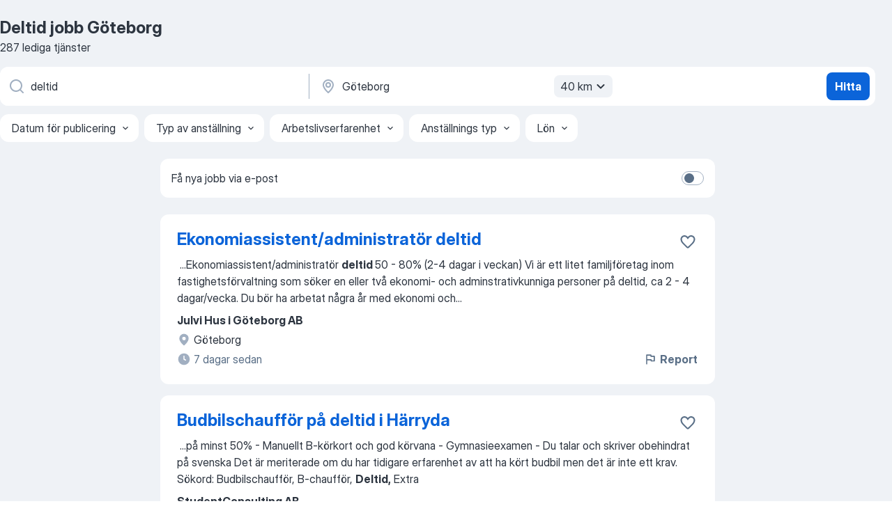

--- FILE ---
content_type: text/html
request_url: https://se.jooble.org/jobb-deltid/G%C3%B6teborg
body_size: 97050
content:
<!DOCTYPE html><html lang="sv" xmlns="http://www.w3.org/1999/xhtml"><head><meta charset="utf-8"><link data-chunk="app" rel="stylesheet" href="/assets/app.2cef72498bfe64a06642.css"><link data-chunk="SERP" rel="stylesheet" href="/assets/SERP.e5eb96069634300c1c10.css"><meta name="viewport" content="width=device-width,initial-scale=1.0,maximum-scale=5" /><meta property="og:site_name" content="Jooble" /><meta property="og:locale" content="sv" /><meta property="og:type" content="website" /><meta name="msvalidate.01" content="4E93DB804C5CCCD5B3AFF7486D4B2757" /><meta name="format-detection" content="telephone=no"><link rel="preconnect" href="https://www.googletagmanager.com" /><link rel="preconnect" href="https://www.google-analytics.com" /><link rel="dns-prefetch" href="https://www.google.com" /><link rel="dns-prefetch" href="https://apis.google.com" /><link rel="dns-prefetch" href="https://connect.facebook.net" /><link rel="dns-prefetch" href="https://www.facebook.com" /><link href="https://data-se.jooble.org/assets/fonts/inter-display.css" rel="stylesheet"><link href="https://data-se.jooble.org/assets/fonts/segoe.css" rel="stylesheet"><link rel="apple-touch-icon" href="/assets/images/favicon/ua/apple-touch-icon.png?v=4" /><link rel="apple-touch-icon" sizes="57x57" href="/assets/images/favicon/ua/apple-touch-icon-57x57.png?v=4" /><link rel="apple-touch-icon" sizes="60x60" href="/assets/images/favicon/ua/apple-touch-icon-60x60.png?v=4" /><link rel="apple-touch-icon" sizes="72x72" href="/assets/images/favicon/ua/apple-touch-icon-72x72.png?v=4" /><link rel="apple-touch-icon" sizes="76x76" href="/assets/images/favicon/ua/apple-touch-icon-76x76.png?v=4" /><link rel="apple-touch-icon" sizes="114x114" href="/assets/images/favicon/ua/apple-touch-icon-114x114.png?v=4" /><link rel="apple-touch-icon" sizes="120x120" href="/assets/images/favicon/ua/apple-touch-icon-120x120.png?v=4" /><link rel="apple-touch-icon" sizes="144x144" href="/assets/images/favicon/ua/apple-touch-icon-144x144.png?v=4" /><link rel="apple-touch-icon" sizes="152x152" href="/assets/images/favicon/ua/apple-touch-icon-152x152.png?v=4" /><link rel="apple-touch-icon" sizes="180x180" href="/assets/images/favicon/ua/apple-touch-icon-180x180.png?v=4" /><link rel="icon" type="image/png" sizes="16x16" href="/assets/images/favicon/ua/favicon-16x16.png?v=4"><link rel="icon" type="image/png" sizes="32x32" href="/assets/images/favicon/ua/favicon-32x32.png?v=4"><link rel="icon" type="image/png" sizes="48x48" href="/assets/images/favicon/ua/android-chrome-48x48.png?v=4"><link rel="icon" type="image/png" sizes="96x96" href="/assets/images/favicon/ua/android-chrome-96x96.png?v=4"><link rel="icon" type="image/png" sizes="144x144" href="/assets/images/favicon/ua/android-chrome-144x144.png?v=4"><link rel="icon" type="image/png" sizes="192x192" href="/assets/images/favicon/ua/android-chrome-192x192.png?v=4"><link rel="icon" type="image/png" sizes="194x194" href="/assets/images/favicon/ua/favicon-194x194.png?v=4"><link rel="icon" type="image/png" sizes="256x256" href="/assets/images/favicon/ua/android-chrome-256x256.png?v=4"><link rel="icon" type="image/png" sizes="384x384" href="/assets/images/favicon/ua/android-chrome-384x384.png?v=4"><link rel="icon" type="image/png" sizes="512x512" href="/assets/images/favicon/ua/android-chrome-512x512.png?v=4"><link rel="shortcut icon" type="image/x-icon" href="/assets/images/favicon/ua/favicon-ua.ico?v=4"><link rel="icon" href="/assets/images/favicon/ua/icon.svg?v=4" sizes="any" type="image/svg+xml"><meta name="msapplication-tooltip" content="Jooble"><meta name="msapplication-config" content="/browserconfig.xml"><meta name="msapplication-TileColor" content="#ffffff"><meta name="msapplication-TileImage" content="/assets/images/favicon/ua/mstile-144x144.png?v=4"><meta name="theme-color" content="#ffffff"><meta name="ir-site-verification-token" content="-1337664224"><script type="text/javascript" charset="utf-8">(function(g,o){g[o]=g[o]||function(){(g[o]['q']=g[o]['q']||[]).push(arguments)},g[o]['t']=1*new Date})(window,'_googCsa'); </script><script>!function(){if('PerformanceLongTaskTiming' in window) {var g=window.__tti={e:[]};g.o = new PerformanceObserver(function(l){g.e = g.e.concat(l.getEntries())});g.o.observe({entryTypes:['longtask']})}}();</script><script>!function(){var e,t,n,i,r={passive:!0,capture:!0},a=new Date,o=function(){i=[],t=-1,e=null,f(addEventListener)},c=function(i,r){e||(e=r,t=i,n=new Date,f(removeEventListener),u())},u=function(){if(t>=0&&t<n-a){var r={entryType:"first-input",name:e.type,target:e.target,cancelable:e.cancelable,startTime:e.timeStamp,processingStart:e.timeStamp+t};i.forEach((function(e){e(r)})),i=[]}},s=function(e){if(e.cancelable){var t=(e.timeStamp>1e12?new Date:performance.now())-e.timeStamp;"pointerdown"==e.type?function(e,t){var n=function(){c(e,t),a()},i=function(){a()},a=function(){removeEventListener("pointerup",n,r),removeEventListener("pointercancel",i,r)};addEventListener("pointerup",n,r),addEventListener("pointercancel",i,r)}(t,e):c(t,e)}},f=function(e){["mousedown","keydown","touchstart","pointerdown"].forEach((function(t){return e(t,s,r)}))},p="hidden"===document.visibilityState?0:1/0;addEventListener("visibilitychange",(function e(t){"hidden"===document.visibilityState&&(p=t.timeStamp,removeEventListener("visibilitychange",e,!0))}),!0);o(),self.webVitals={firstInputPolyfill:function(e){i.push(e),u()},resetFirstInputPolyfill:o,get firstHiddenTime(){return p}}}();</script><title data-rh="true">Deltid jobb Göteborg - 287 aktuella lediga jobb - Jooble</title><link data-rh="true" rel="canonical" href="https://se.jooble.org/jobb-deltid/G%C3%B6teborg"/><link data-rh="true" hreflang="sv-SE" rel="alternate" href="https://se.jooble.org/jobb-deltid/G%C3%B6teborg"/><meta data-rh="true" name="keywords" content="Deltid jobb Göteborg, lediga jobb Deltid Göteborg, jobb, lediga jobb"/><meta data-rh="true" name="description" content="Sök efter nya Deltid-jobb i Göteborg. Verifierade arbetsgivare. Ett gratis, snabbt och enkelt sätt att hitta ett jobb med 46.000+ annonser i Göteborg och andra stora städer i Sverige."/><meta data-rh="true" property="og:image" content="/assets/images/open_graph/og_image.png"/><meta data-rh="true" property="og:url" content="https://se.jooble.org/jobb-deltid/G%C3%B6teborg"/><meta data-rh="true" property="og:title" content="Deltid jobb Göteborg - 287 aktuella lediga jobb - Jooble"/><meta data-rh="true" property="og:description" content="Sök efter nya Deltid-jobb i Göteborg. Verifierade arbetsgivare. Ett gratis, snabbt och enkelt sätt att hitta ett jobb med 46.000+ annonser i Göteborg och andra stora städer i Sverige."/><script data-rh="true" type="application/ld+json">{"@context":"https://schema.org","@type":"BreadcrumbList","itemListElement":[[{"@type":"ListItem","position":1,"item":{"@id":"https://se.jooble.org","name":"Jobb"}},{"@type":"ListItem","position":2,"item":{"@id":"https://se.jooble.org/jobb/G%C3%B6teborg","name":"Jobb Göteborg"}},{"@type":"ListItem","position":3,"item":{"@id":"https://se.jooble.org/jobb-deltid","name":"Deltid"}},{"@type":"ListItem","position":4,"item":{"name":"Deltid Göteborg"}}]]}</script><script data-rh="true" type="application/ld+json">{"@context":"https://schema.org","@type":"ItemList","numberOfItems":287,"itemListElement":[[{"@type":"ListItem","position":1,"url":"https://se.jooble.org/jdp/-9205523057760897212"},{"@type":"ListItem","position":2,"url":"https://se.jooble.org/jdp/6799485291596104344"},{"@type":"ListItem","position":3,"url":"https://se.jooble.org/jdp/2460736467840043387"},{"@type":"ListItem","position":4,"url":"https://se.jooble.org/jdp/8766093516000541076"},{"@type":"ListItem","position":5,"url":"https://se.jooble.org/jdp/-2215436665311894363"},{"@type":"ListItem","position":6,"url":"https://se.jooble.org/jdp/-3337066908172662204"},{"@type":"ListItem","position":7,"url":"https://se.jooble.org/jdp/-6616350261197676440"},{"@type":"ListItem","position":8,"url":"https://se.jooble.org/jdp/135676558296012332"},{"@type":"ListItem","position":9,"url":"https://se.jooble.org/jdp/-2014154362253174563"},{"@type":"ListItem","position":10,"url":"https://se.jooble.org/jdp/103853882963921531"},{"@type":"ListItem","position":11,"url":"https://se.jooble.org/jdp/956469245817465902"},{"@type":"ListItem","position":12,"url":"https://se.jooble.org/jdp/573876645055672244"},{"@type":"ListItem","position":13,"url":"https://se.jooble.org/jdp/-4626203764787360922"},{"@type":"ListItem","position":14,"url":"https://se.jooble.org/jdp/8127580291469958833"},{"@type":"ListItem","position":15,"url":"https://se.jooble.org/jdp/-3402050359582008289"},{"@type":"ListItem","position":16,"url":"https://se.jooble.org/jdp/-1194374649612909748"},{"@type":"ListItem","position":17,"url":"https://se.jooble.org/jdp/2263234800183562930"},{"@type":"ListItem","position":18,"url":"https://se.jooble.org/jdp/-3264639433742677514"},{"@type":"ListItem","position":19,"url":"https://se.jooble.org/jdp/5154843864262601388"},{"@type":"ListItem","position":20,"url":"https://se.jooble.org/jdp/8250685515545028919"},{"@type":"ListItem","position":21,"url":"https://se.jooble.org/jdp/-2640451560208695151"},{"@type":"ListItem","position":22,"url":"https://se.jooble.org/jdp/-2865454205627896176"},{"@type":"ListItem","position":23,"url":"https://se.jooble.org/jdp/2619686945560880981"},{"@type":"ListItem","position":24,"url":"https://se.jooble.org/jdp/-8741934946533099174"},{"@type":"ListItem","position":25,"url":"https://se.jooble.org/jdp/-4923773211243506152"},{"@type":"ListItem","position":26,"url":"https://se.jooble.org/jdp/9156430404208283491"},{"@type":"ListItem","position":27,"url":"https://se.jooble.org/jdp/-6213737206467091636"},{"@type":"ListItem","position":28,"url":"https://se.jooble.org/jdp/81744631001532190"},{"@type":"ListItem","position":29,"url":"https://se.jooble.org/jdp/4245157006652369216"},{"@type":"ListItem","position":30,"url":"https://se.jooble.org/jdp/-1577101171222049362"}]]}</script></head><body ondragstart="return false"><div id="app"><div class="zR2N9v"><div class="_1G2nM4"><div></div><div id="serpContainer" class="_0CG45k"><div class="+MdXgT"><header class="VavEB9"><div class="qD9dwK"><h1 class="_518B8Z">Deltid jobb Göteborg</h1><div company="p" class="cXVOTD">287 lediga tjänster</div></div><div class=""><form class="CXE+FW" data-test-name="_searchForm"><div class="tXoMlu"><div class="kySr3o EIHqTW"><div class="H-KSNn"><div class="Y6LTZC RKazSn"><div class="_0vIToK"><svg class="BC4g2E abyhUO gexuVd kPZVKg"><use xlink:href="/assets/sprite.1oxueCVBzlo-hocQRlhy.svg#icon-magnifier-usage"></use></svg><input id="input_:R55ioh:" class="_2cXMBT aHpE4r _5sX2B+" placeholder="Jag letar efter lediga tjänster..." type="text" spellcheck="false" name="keyword" autoComplete="off" autoCapitalize="off" data-test-name="_searchFormKeywordInput" aria-label="Vilken anställning letar du efter?" value="deltid"/></div></div></div></div><div class="kySr3o _9+Weu7"><div class="H-KSNn"><div class="Y6LTZC RKazSn"><div class="_0vIToK"><svg class="BC4g2E abyhUO gexuVd kPZVKg"><use xlink:href="/assets/sprite.1oxueCVBzlo-hocQRlhy.svg#icon-map_marker-usage"></use></svg><input id="tbRegion" class="_2cXMBT aHpE4r _5sX2B+" placeholder="I regionen..." type="text" spellcheck="false" name="region" autoComplete="off" autoCapitalize="off" data-test-name="_searchFormRegionInput" aria-label="Ange i vilken stad du söker jobb" value="Göteborg"/></div><div class="hQwOE1"><div class="-xWR9w" data-test-name="_radiusSelect"><button type="button" class="VMdYVt i6dNg1 oUsVL7 -A9fYs mO9zne">40 km<span class="njVmSf"><svg class="KaSFrq JAzKjj GM7Sgs MQl7R9"><use xlink:href="/assets/sprite.1oxueCVBzlo-hocQRlhy.svg#icon-chevron_down-usage"></use></svg></span></button></div></div></div></div></div></div><button type="submit" class="VMdYVt i6dNg1 oUsVL7 xVPKbj ZuTpxY">Hitta</button></form></div><div class="p7hDF8"><div class="apmZrt" data-test-name="_smartTagsFilter"><div class="wYznI5"><span class="_1apRDx">Datum för publicering</span><svg class="KaSFrq DuJhnH GM7Sgs _398Jb4"><use xlink:href="/assets/sprite.1oxueCVBzlo-hocQRlhy.svg#icon-chevron_down-usage"></use></svg></div><div class="wYznI5"><span class="_1apRDx">Typ av anställning</span><svg class="KaSFrq DuJhnH GM7Sgs _398Jb4"><use xlink:href="/assets/sprite.1oxueCVBzlo-hocQRlhy.svg#icon-chevron_down-usage"></use></svg></div><div class="wYznI5"><span class="_1apRDx">Arbetslivserfarenhet</span><svg class="KaSFrq DuJhnH GM7Sgs _398Jb4"><use xlink:href="/assets/sprite.1oxueCVBzlo-hocQRlhy.svg#icon-chevron_down-usage"></use></svg></div><div class="wYznI5"><span class="_1apRDx">Anställnings typ</span><svg class="KaSFrq DuJhnH GM7Sgs _398Jb4"><use xlink:href="/assets/sprite.1oxueCVBzlo-hocQRlhy.svg#icon-chevron_down-usage"></use></svg></div><div class="wYznI5"><span class="_1apRDx">Lön</span><svg class="KaSFrq DuJhnH GM7Sgs _398Jb4"><use xlink:href="/assets/sprite.1oxueCVBzlo-hocQRlhy.svg#icon-chevron_down-usage"></use></svg></div></div></div></header><div class="y+s7YY"><div class="Amjssv"><main class="toVmC+" role="main"><div class="NeCPdn" id="topBarContainer"><div class="dKIuea"><div class="pfddcp xPgV1+"><div class="Z7rxKJ"><span class="ahUpuK">Få nya jobb via e-post</span><div class="rV3P9b H6hBvI RDT4pD seXaaO"><input id="SubscriptionSwitcher" type="checkbox" aria-label="SubscriptionSwitcher"/><label for="SubscriptionSwitcher"><span data-switch="pill" data-caption="false"><span data-switch="round"></span></span></label></div></div></div></div></div><div class="bXbgrv" id="serpContent"><div><div class="infinite-scroll-component__outerdiv"><div class="infinite-scroll-component ZbPfXY _serpContentBlock" style="height:auto;overflow:auto;-webkit-overflow-scrolling:touch"><div><ul class="kiBEcn"><li></li><li><div id="-9205523057760897212" data-test-name="_jobCard" class="+n4WEb rHG1ci"><div class="_9q4Aij"><h2 class="jA9gFS dUatPc"><a class="_8w9Ce2 tUC4Fj _6i4Nb0 wtCvxI job_card_link" target="_blank" href="https://se.jooble.org/jdp/-9205523057760897212">Ekonomiassistent/administratör deltid</a></h2><div class="_5A-eEY"><div class="Bdpujj"><button type="button" class="ZapzXe _9WpygY XEfYdx JFkX+L vMdXr7 RNbuqd" data-test-name="jobFavoritesButton__-9205523057760897212" aria-label="Spara den lediga tjänsten i favoriter"><span class="H2e2t1 +gVFyQ"><svg class="KaSFrq JAzKjj _0ng4na"><use xlink:href="/assets/sprite.1oxueCVBzlo-hocQRlhy.svg#icon-heart_outline-usage"></use></svg></span></button></div></div></div><div><div class="QZH8mt"><div class="GEyos4">&nbsp;...<span>Ekonomiassistent/administratör </span><b>deltid </b><span>50 - 80% (2-4 dagar i veckan)
 Vi är ett litet familjföretag inom fastighetsförvaltning som söker en eller två ekonomi- och adminstrativkunniga personer på deltid, ca 2 - 4 dagar/vecka. 
 Du bör ha arbetat några år med ekonomi och</span>...&nbsp;</div><div class="rvi8+s"></div></div><div class="L4BhzZ wrapper__new_tags_design bLrJMm"><div class="j+648w"><button type="button" class="ZapzXe _9WpygY JFkX+L vMdXr7 _9ofHq7" data-test-name="_reportJobButtonSerp"><span class="H2e2t1 w87w0E"><svg class="KaSFrq xY3sEm _0ng4na cS9jE1"><use xlink:href="/assets/sprite.1oxueCVBzlo-hocQRlhy.svg#icon-flag-usage"></use></svg></span>Report</button></div><div class="E6E0jY"><div class="pXyhD4 VeoRvG"><div class="heru4z"><p class="z6WlhX" data-test-name="_companyName">Julvi Hus i Göteborg AB</p></div></div><div class="blapLw gj1vO6 fhg31q nxYYVJ" tabindex="-1"><svg class="BC4g2E c6AqqO gexuVd kE3ssB DlQ0Ty icon_gray_soft mdorqd"><use xlink:href="/assets/sprite.1oxueCVBzlo-hocQRlhy.svg#icon-map_marker_filled-usage"></use></svg><div class="caption NTRJBV">Göteborg</div></div><div class="blapLw gj1vO6 fhg31q fGYTou"><svg class="BC4g2E c6AqqO gexuVd kE3ssB DlQ0Ty icon_gray_soft jjtReA"><use xlink:href="/assets/sprite.1oxueCVBzlo-hocQRlhy.svg#icon-clock_filled-usage"></use></svg><div class="caption Vk-5Da">7 dagar sedan</div></div></div></div></div></div></li><li><div id="6799485291596104344" data-test-name="_jobCard" class="+n4WEb rHG1ci"><div class="_9q4Aij"><h2 class="jA9gFS dUatPc"><a class="_8w9Ce2 tUC4Fj _6i4Nb0 wtCvxI job_card_link" target="_blank" href="https://se.jooble.org/jdp/6799485291596104344">Budbilschaufför på deltid i Härryda</a></h2><div class="_5A-eEY"><div class="Bdpujj"><button type="button" class="ZapzXe _9WpygY XEfYdx JFkX+L vMdXr7 RNbuqd" data-test-name="jobFavoritesButton__6799485291596104344" aria-label="Spara den lediga tjänsten i favoriter"><span class="H2e2t1 +gVFyQ"><svg class="KaSFrq JAzKjj _0ng4na"><use xlink:href="/assets/sprite.1oxueCVBzlo-hocQRlhy.svg#icon-heart_outline-usage"></use></svg></span></button></div></div></div><div><div class="QZH8mt"><div class="GEyos4">&nbsp;...<span>på minst 50%
- Manuellt B-körkort och god körvana 
- Gymnasieexamen 
- Du talar och skriver obehindrat på svenska 
 Det är meriterade om du har tidigare erfarenhet av att ha kört budbil men det är inte ett krav. 
 Sökord: Budbilschaufför, B-chaufför, </span><b>Deltid,</b><span> Extra</span></div><div class="rvi8+s"></div></div><div class="L4BhzZ wrapper__new_tags_design bLrJMm"><div class="j+648w"><button type="button" class="ZapzXe _9WpygY JFkX+L vMdXr7 _9ofHq7" data-test-name="_reportJobButtonSerp"><span class="H2e2t1 w87w0E"><svg class="KaSFrq xY3sEm _0ng4na cS9jE1"><use xlink:href="/assets/sprite.1oxueCVBzlo-hocQRlhy.svg#icon-flag-usage"></use></svg></span>Report</button></div><div class="E6E0jY"><div class="pXyhD4 VeoRvG"><div class="heru4z"><p class="z6WlhX" data-test-name="_companyName">StudentConsulting AB</p></div></div><div class="blapLw gj1vO6 fhg31q nxYYVJ" tabindex="-1"><svg class="BC4g2E c6AqqO gexuVd kE3ssB DlQ0Ty icon_gray_soft mdorqd"><use xlink:href="/assets/sprite.1oxueCVBzlo-hocQRlhy.svg#icon-map_marker_filled-usage"></use></svg><div class="caption NTRJBV">Göteborg</div></div><div class="blapLw gj1vO6 fhg31q fGYTou"><svg class="BC4g2E c6AqqO gexuVd kE3ssB DlQ0Ty icon_gray_soft jjtReA"><use xlink:href="/assets/sprite.1oxueCVBzlo-hocQRlhy.svg#icon-clock_filled-usage"></use></svg><div class="caption Vk-5Da">5 dagar sedan</div></div></div></div></div></div></li><li><div id="2460736467840043387" data-test-name="_jobCard" class="+n4WEb rHG1ci"><div class="_9q4Aij"><h2 class="jA9gFS dUatPc"><a class="_8w9Ce2 tUC4Fj _6i4Nb0 wtCvxI job_card_link" target="_blank" href="https://se.jooble.org/jdp/2460736467840043387">Taxichaufför heltid eller deltid</a></h2><div class="_5A-eEY"><div class="Bdpujj"><button type="button" class="ZapzXe _9WpygY XEfYdx JFkX+L vMdXr7 RNbuqd" data-test-name="jobFavoritesButton__2460736467840043387" aria-label="Spara den lediga tjänsten i favoriter"><span class="H2e2t1 +gVFyQ"><svg class="KaSFrq JAzKjj _0ng4na"><use xlink:href="/assets/sprite.1oxueCVBzlo-hocQRlhy.svg#icon-heart_outline-usage"></use></svg></span></button></div></div></div><div><div class="QZH8mt"><div class="GEyos4">&nbsp;...<span>giltig svensk taxilegitimation. Vi kör för Uber och Bolt samt andra samarbetspartners. Vi är flexibla och kan erbjuda båda heltid och </span><b>deltid </b><span>tjänst. Vi har även möjlighet att erbjuda en anställning med anställningsstöd via arbetsförmedlingen. Hör av dig om du har frågor</span>...&nbsp;</div><div class="rvi8+s"></div></div><div class="L4BhzZ wrapper__new_tags_design bLrJMm"><div class="j+648w"><button type="button" class="ZapzXe _9WpygY JFkX+L vMdXr7 _9ofHq7" data-test-name="_reportJobButtonSerp"><span class="H2e2t1 w87w0E"><svg class="KaSFrq xY3sEm _0ng4na cS9jE1"><use xlink:href="/assets/sprite.1oxueCVBzlo-hocQRlhy.svg#icon-flag-usage"></use></svg></span>Report</button></div><div class="E6E0jY"><div class="pXyhD4 VeoRvG"><div class="heru4z"><p class="z6WlhX" data-test-name="_companyName">VitalFlow Nordic AB</p></div></div><div class="blapLw gj1vO6 fhg31q nxYYVJ" tabindex="-1"><svg class="BC4g2E c6AqqO gexuVd kE3ssB DlQ0Ty icon_gray_soft mdorqd"><use xlink:href="/assets/sprite.1oxueCVBzlo-hocQRlhy.svg#icon-map_marker_filled-usage"></use></svg><div class="caption NTRJBV">Göteborg</div></div><div class="blapLw gj1vO6 fhg31q fGYTou"><svg class="BC4g2E c6AqqO gexuVd kE3ssB DlQ0Ty icon_gray_soft jjtReA"><use xlink:href="/assets/sprite.1oxueCVBzlo-hocQRlhy.svg#icon-clock_filled-usage"></use></svg><div class="caption Vk-5Da">7 dagar sedan</div></div></div></div></div></div></li><li><div id="8766093516000541076" data-test-name="_jobCard" class="+n4WEb rHG1ci"><div class="_9q4Aij"><h2 class="jA9gFS dUatPc"><a class="_8w9Ce2 tUC4Fj _6i4Nb0 wtCvxI job_card_link" target="_blank" href="https://se.jooble.org/jdp/8766093516000541076">Lärare i engelska - deltid</a></h2><div class="_5A-eEY"><div class="Bdpujj"><button type="button" class="ZapzXe _9WpygY XEfYdx JFkX+L vMdXr7 RNbuqd" data-test-name="jobFavoritesButton__8766093516000541076" aria-label="Spara den lediga tjänsten i favoriter"><span class="H2e2t1 +gVFyQ"><svg class="KaSFrq JAzKjj _0ng4na"><use xlink:href="/assets/sprite.1oxueCVBzlo-hocQRlhy.svg#icon-heart_outline-usage"></use></svg></span></button></div></div></div><div><div class="QZH8mt"><div class="GEyos4"> Om Amerikanska Gymnasiet 
 Amerikanska Gymnasiet grundades utifrån en stark pedagogisk idé. Vår ledstjärna är att ”vi arbetar för att våra elever och medarbetare ska nå sin fulla potential”. Vi arbetar därför med både kunskapsutveckling och personlig utveckling. Vår kultur...</div><div class="rvi8+s"></div></div><div class="L4BhzZ wrapper__new_tags_design bLrJMm"><div class="j+648w"><button type="button" class="ZapzXe _9WpygY JFkX+L vMdXr7 _9ofHq7" data-test-name="_reportJobButtonSerp"><span class="H2e2t1 w87w0E"><svg class="KaSFrq xY3sEm _0ng4na cS9jE1"><use xlink:href="/assets/sprite.1oxueCVBzlo-hocQRlhy.svg#icon-flag-usage"></use></svg></span>Report</button></div><div class="E6E0jY"><div class="pXyhD4 VeoRvG"><div class="heru4z"><p class="z6WlhX" data-test-name="_companyName">Amerikanska Gymnasiet i Sverige AB</p></div></div><div class="blapLw gj1vO6 fhg31q nxYYVJ" tabindex="-1"><svg class="BC4g2E c6AqqO gexuVd kE3ssB DlQ0Ty icon_gray_soft mdorqd"><use xlink:href="/assets/sprite.1oxueCVBzlo-hocQRlhy.svg#icon-map_marker_filled-usage"></use></svg><div class="caption NTRJBV">Göteborg</div></div><div class="blapLw gj1vO6 fhg31q fGYTou"><svg class="BC4g2E c6AqqO gexuVd kE3ssB DlQ0Ty icon_gray_soft jjtReA"><use xlink:href="/assets/sprite.1oxueCVBzlo-hocQRlhy.svg#icon-clock_filled-usage"></use></svg><div class="caption Vk-5Da">16 dagar sedan</div></div></div></div></div></div></li><li><div id="-2215436665311894363" data-test-name="_jobCard" class="+n4WEb rHG1ci"><div class="_9q4Aij"><h2 class="jA9gFS dUatPc"><a class="_8w9Ce2 tUC4Fj _6i4Nb0 wtCvxI job_card_link" target="_blank" href="https://se.jooble.org/jdp/-2215436665311894363">Deltid skjutstativsförare | DHL | Torslanda</a></h2><div class="_5A-eEY"><div class="Bdpujj"><button type="button" class="ZapzXe _9WpygY XEfYdx JFkX+L vMdXr7 RNbuqd" data-test-name="jobFavoritesButton__-2215436665311894363" aria-label="Spara den lediga tjänsten i favoriter"><span class="H2e2t1 +gVFyQ"><svg class="KaSFrq JAzKjj _0ng4na"><use xlink:href="/assets/sprite.1oxueCVBzlo-hocQRlhy.svg#icon-heart_outline-usage"></use></svg></span></button></div></div></div><div><div class="QZH8mt"><div class="GEyos4">&nbsp;...<span>Är du student och letar efter ett extrajobb? Eller har du ett arbete på </span><b>deltid </b><span>och söker ytterligare timmar? Då ska du söka dig till oss!  Hos Lernia Bemanning och Rekrytering i Göteborg har du chansen att ansluta till oss och jobba på ett av världens ledande logistikföretag</span>...&nbsp;</div><div class="rvi8+s"></div></div><div class="L4BhzZ wrapper__new_tags_design bLrJMm"><div class="j+648w"><button type="button" class="ZapzXe _9WpygY JFkX+L vMdXr7 _9ofHq7" data-test-name="_reportJobButtonSerp"><span class="H2e2t1 w87w0E"><svg class="KaSFrq xY3sEm _0ng4na cS9jE1"><use xlink:href="/assets/sprite.1oxueCVBzlo-hocQRlhy.svg#icon-flag-usage"></use></svg></span>Report</button></div><div class="E6E0jY"><div class="pXyhD4 VeoRvG"><div class="heru4z"><p class="z6WlhX" data-test-name="_companyName">Lernia Bemanning &amp; Rekrytering</p></div></div><div class="blapLw gj1vO6 fhg31q nxYYVJ" tabindex="-1"><svg class="BC4g2E c6AqqO gexuVd kE3ssB DlQ0Ty icon_gray_soft mdorqd"><use xlink:href="/assets/sprite.1oxueCVBzlo-hocQRlhy.svg#icon-map_marker_filled-usage"></use></svg><div class="caption NTRJBV">Göteborg</div></div><div class="blapLw gj1vO6 fhg31q fGYTou"><svg class="BC4g2E c6AqqO gexuVd kE3ssB DlQ0Ty icon_gray_soft jjtReA"><use xlink:href="/assets/sprite.1oxueCVBzlo-hocQRlhy.svg#icon-clock_filled-usage"></use></svg><div class="caption Vk-5Da">12 dagar sedan</div></div></div></div></div></div></li><li><div id="-3337066908172662204" data-test-name="_jobCard" class="+n4WEb rHG1ci"><div class="_9q4Aij"><h2 class="jA9gFS dUatPc"><a class="_8w9Ce2 tUC4Fj _6i4Nb0 wtCvxI job_card_link" target="_blank" href="https://se.jooble.org/jdp/-3337066908172662204">Självgående hemstädare till Göteborg deltid</a></h2><div class="_5A-eEY"><div class="Bdpujj"><button type="button" class="ZapzXe _9WpygY XEfYdx JFkX+L vMdXr7 RNbuqd" data-test-name="jobFavoritesButton__-3337066908172662204" aria-label="Spara den lediga tjänsten i favoriter"><span class="H2e2t1 +gVFyQ"><svg class="KaSFrq JAzKjj _0ng4na"><use xlink:href="/assets/sprite.1oxueCVBzlo-hocQRlhy.svg#icon-heart_outline-usage"></use></svg></span></button></div></div></div><div><div class="QZH8mt"><div class="GEyos4"> Vi söker en pålitlig och noggrann medarbetare till vårt städföretag i Göteborg. Arbetet består främst av hemstädning hos privata kunder. 
 Vi söker dig som: 
 • Kan arbeta självständigt och ta eget ansvar 
 • Är noggrann och serviceinriktad 
 • Har erfarenhet av städning...</div><div class="rvi8+s"></div></div><div class="L4BhzZ wrapper__new_tags_design bLrJMm"><div class="j+648w"><button type="button" class="ZapzXe _9WpygY JFkX+L vMdXr7 _9ofHq7" data-test-name="_reportJobButtonSerp"><span class="H2e2t1 w87w0E"><svg class="KaSFrq xY3sEm _0ng4na cS9jE1"><use xlink:href="/assets/sprite.1oxueCVBzlo-hocQRlhy.svg#icon-flag-usage"></use></svg></span>Report</button></div><div class="E6E0jY"><div class="pXyhD4 VeoRvG"><div class="heru4z"><p class="z6WlhX" data-test-name="_companyName">IMG städ&amp;fastighetsskötsel</p></div></div><div class="blapLw gj1vO6 fhg31q nxYYVJ" tabindex="-1"><svg class="BC4g2E c6AqqO gexuVd kE3ssB DlQ0Ty icon_gray_soft mdorqd"><use xlink:href="/assets/sprite.1oxueCVBzlo-hocQRlhy.svg#icon-map_marker_filled-usage"></use></svg><div class="caption NTRJBV">Göteborg</div></div><div class="blapLw gj1vO6 fhg31q fGYTou"><svg class="BC4g2E c6AqqO gexuVd kE3ssB DlQ0Ty icon_gray_soft jjtReA"><use xlink:href="/assets/sprite.1oxueCVBzlo-hocQRlhy.svg#icon-clock_filled-usage"></use></svg><div class="caption Vk-5Da">3 dagar sedan</div></div></div></div></div></div></li><li><div id="-6616350261197676440" data-test-name="_jobCard" class="+n4WEb rHG1ci"><div class="_9q4Aij"><h2 class="jA9gFS dUatPc"><a class="_8w9Ce2 tUC4Fj _6i4Nb0 wtCvxI job_card_link" target="_blank" href="https://se.jooble.org/jdp/-6616350261197676440">Sömmerska gardiner - deltid Göteborg</a></h2><div class="_5A-eEY"><div class="Bdpujj"><button type="button" class="ZapzXe _9WpygY XEfYdx JFkX+L vMdXr7 RNbuqd" data-test-name="jobFavoritesButton__-6616350261197676440" aria-label="Spara den lediga tjänsten i favoriter"><span class="H2e2t1 +gVFyQ"><svg class="KaSFrq JAzKjj _0ng4na"><use xlink:href="/assets/sprite.1oxueCVBzlo-hocQRlhy.svg#icon-heart_outline-usage"></use></svg></span></button></div></div></div><div><div class="QZH8mt"><div class="GEyos4"> Gardinsömmerska till Engelska Tapetmagasinet – extra vid behov 
 Nu söker omgående en skicklig och erfaren gardinsömmerska till vår syateljé mitt i centrala Göteborg.  Just nu behövs 2-3 dagar i veckan. Därefter efter behov.  Tjänsten tillsätts omgående så skicka in ditt...</div><div class="rvi8+s"></div></div><div class="L4BhzZ wrapper__new_tags_design bLrJMm"><div class="j+648w"><button type="button" class="ZapzXe _9WpygY JFkX+L vMdXr7 _9ofHq7" data-test-name="_reportJobButtonSerp"><span class="H2e2t1 w87w0E"><svg class="KaSFrq xY3sEm _0ng4na cS9jE1"><use xlink:href="/assets/sprite.1oxueCVBzlo-hocQRlhy.svg#icon-flag-usage"></use></svg></span>Report</button></div><div class="E6E0jY"><div class="pXyhD4 VeoRvG"><div class="heru4z"><p class="z6WlhX" data-test-name="_companyName">Engelska Tapetmagasinet AB</p></div></div><div class="blapLw gj1vO6 fhg31q nxYYVJ" tabindex="-1"><svg class="BC4g2E c6AqqO gexuVd kE3ssB DlQ0Ty icon_gray_soft mdorqd"><use xlink:href="/assets/sprite.1oxueCVBzlo-hocQRlhy.svg#icon-map_marker_filled-usage"></use></svg><div class="caption NTRJBV">Göteborg</div></div><div class="blapLw gj1vO6 fhg31q fGYTou"><svg class="BC4g2E c6AqqO gexuVd kE3ssB DlQ0Ty icon_gray_soft jjtReA"><use xlink:href="/assets/sprite.1oxueCVBzlo-hocQRlhy.svg#icon-clock_filled-usage"></use></svg><div class="caption Vk-5Da">8 dagar sedan</div></div></div></div></div></div></li><li></li><li><div id="135676558296012332" data-test-name="_jobCard" class="+n4WEb rHG1ci"><div class="_9q4Aij"><h2 class="jA9gFS dUatPc"><a class="_8w9Ce2 tUC4Fj _6i4Nb0 wtCvxI job_card_link" target="_blank" href="https://se.jooble.org/jdp/135676558296012332">Nu söker vi en ekonomi och löneansvarig på deltid till...</a></h2><div class="_5A-eEY"><div class="Bdpujj"><button type="button" class="ZapzXe _9WpygY XEfYdx JFkX+L vMdXr7 RNbuqd" data-test-name="jobFavoritesButton__135676558296012332" aria-label="Spara den lediga tjänsten i favoriter"><span class="H2e2t1 +gVFyQ"><svg class="KaSFrq JAzKjj _0ng4na"><use xlink:href="/assets/sprite.1oxueCVBzlo-hocQRlhy.svg#icon-heart_outline-usage"></use></svg></span></button></div></div></div><div><div class="QZH8mt"><div class="GEyos4"> OM ROLLEN // MAKE IMPACT WHERE IT MATTERS 
 Är du en erfaren ekonomiadministratör som söker en flexibel deltidsroll på 50%? Här får du ett helhetsansvar för ekonomiflödet och lönehantering – samtidigt som du blir en viktig del av ett familjärt team där samarbete och dialog...</div><div class="rvi8+s"></div></div><div class="L4BhzZ wrapper__new_tags_design bLrJMm"><div class="j+648w"><button type="button" class="ZapzXe _9WpygY JFkX+L vMdXr7 _9ofHq7" data-test-name="_reportJobButtonSerp"><span class="H2e2t1 w87w0E"><svg class="KaSFrq xY3sEm _0ng4na cS9jE1"><use xlink:href="/assets/sprite.1oxueCVBzlo-hocQRlhy.svg#icon-flag-usage"></use></svg></span>Report</button></div><div class="E6E0jY"><div class="pXyhD4 VeoRvG"><div class="heru4z"><p class="z6WlhX" data-test-name="_companyName">Wise</p></div></div><div class="blapLw gj1vO6 fhg31q nxYYVJ" tabindex="-1"><svg class="BC4g2E c6AqqO gexuVd kE3ssB DlQ0Ty icon_gray_soft mdorqd"><use xlink:href="/assets/sprite.1oxueCVBzlo-hocQRlhy.svg#icon-map_marker_filled-usage"></use></svg><div class="caption NTRJBV">Göteborg</div></div><div class="blapLw gj1vO6 fhg31q fGYTou"><svg class="BC4g2E c6AqqO gexuVd kE3ssB DlQ0Ty icon_gray_soft jjtReA"><use xlink:href="/assets/sprite.1oxueCVBzlo-hocQRlhy.svg#icon-clock_filled-usage"></use></svg><div class="caption Vk-5Da">28 dagar sedan</div></div></div></div></div></div></li><li><div id="-2014154362253174563" data-test-name="_jobCard" class="+n4WEb rHG1ci"><div class="_9q4Aij"><h2 class="jA9gFS dUatPc"><a class="_8w9Ce2 tUC4Fj _6i4Nb0 wtCvxI job_card_link" target="_blank" href="https://se.jooble.org/jdp/-2014154362253174563">Konferensservis, Scandic Crown, deltid 50%</a></h2><div class="_5A-eEY"><div class="Bdpujj"><button type="button" class="ZapzXe _9WpygY XEfYdx JFkX+L vMdXr7 RNbuqd" data-test-name="jobFavoritesButton__-2014154362253174563" aria-label="Spara den lediga tjänsten i favoriter"><span class="H2e2t1 +gVFyQ"><svg class="KaSFrq JAzKjj _0ng4na"><use xlink:href="/assets/sprite.1oxueCVBzlo-hocQRlhy.svg#icon-heart_outline-usage"></use></svg></span></button></div></div></div><div><div class="QZH8mt"><div class="GEyos4">&nbsp;...<span>ett stort ansvar för dina arbetsuppgifter och helhetsresultatet. 

Information om tjänsten

Tjänsten är en tillsvidareanställning på </span><b>deltid.</b><span> 

Arbetstiderna varierar mellan tidigare morgnar och sena kvällar samt förlagda på vardag och helg 

Vi tar enbart emot</span>...&nbsp;</div><div class="rvi8+s"></div></div><div class="L4BhzZ wrapper__new_tags_design bLrJMm"><div class="j+648w"><button type="button" class="ZapzXe _9WpygY JFkX+L vMdXr7 _9ofHq7" data-test-name="_reportJobButtonSerp"><span class="H2e2t1 w87w0E"><svg class="KaSFrq xY3sEm _0ng4na cS9jE1"><use xlink:href="/assets/sprite.1oxueCVBzlo-hocQRlhy.svg#icon-flag-usage"></use></svg></span>Report</button></div><div class="E6E0jY"><div class="pXyhD4 VeoRvG"><div class="heru4z"><p class="z6WlhX" data-test-name="_companyName">Scandic Hotels AB</p></div></div><div class="blapLw gj1vO6 fhg31q nxYYVJ" tabindex="-1"><svg class="BC4g2E c6AqqO gexuVd kE3ssB DlQ0Ty icon_gray_soft mdorqd"><use xlink:href="/assets/sprite.1oxueCVBzlo-hocQRlhy.svg#icon-map_marker_filled-usage"></use></svg><div class="caption NTRJBV">Göteborg</div></div><div class="blapLw gj1vO6 fhg31q fGYTou"><svg class="BC4g2E c6AqqO gexuVd kE3ssB DlQ0Ty icon_gray_soft jjtReA"><use xlink:href="/assets/sprite.1oxueCVBzlo-hocQRlhy.svg#icon-clock_filled-usage"></use></svg><div class="caption Vk-5Da">2 dagar sedan</div></div></div></div></div></div></li><li><div id="103853882963921531" data-test-name="_jobCard" class="+n4WEb rHG1ci"><div class="_9q4Aij"><h2 class="jA9gFS dUatPc"><a class="_8w9Ce2 tUC4Fj _6i4Nb0 wtCvxI job_card_link" target="_blank" href="https://se.jooble.org/jdp/103853882963921531">Trafikplanerare på deltid till DFDS Logistics Services!</a></h2><div class="_5A-eEY"><div class="Bdpujj"><button type="button" class="ZapzXe _9WpygY XEfYdx JFkX+L vMdXr7 RNbuqd" data-test-name="jobFavoritesButton__103853882963921531" aria-label="Spara den lediga tjänsten i favoriter"><span class="H2e2t1 +gVFyQ"><svg class="KaSFrq JAzKjj _0ng4na"><use xlink:href="/assets/sprite.1oxueCVBzlo-hocQRlhy.svg#icon-heart_outline-usage"></use></svg></span></button></div></div></div><div><div class="QZH8mt"><div class="GEyos4">&nbsp;...<span>vid behov täcker upp för ordinarie trafikplanerare, främst vid sjukfrånvaro, semestrar och under sommarperioden. 
 Tjänsten är på </span><b>deltid </b><span>(40–60 %) och arbetstiderna är framför allt förlagda till dagtid. Uppdragens längd kan variera, men det kan förekomma perioder där</span>...&nbsp;</div><div class="rvi8+s"></div></div><div class="L4BhzZ wrapper__new_tags_design bLrJMm"><div class="j+648w"><button type="button" class="ZapzXe _9WpygY JFkX+L vMdXr7 _9ofHq7" data-test-name="_reportJobButtonSerp"><span class="H2e2t1 w87w0E"><svg class="KaSFrq xY3sEm _0ng4na cS9jE1"><use xlink:href="/assets/sprite.1oxueCVBzlo-hocQRlhy.svg#icon-flag-usage"></use></svg></span>Report</button></div><div class="E6E0jY"><div class="pXyhD4 VeoRvG"><div class="heru4z"><p class="z6WlhX" data-test-name="_companyName">DFDS Professionals AB</p></div></div><div class="blapLw gj1vO6 fhg31q nxYYVJ" tabindex="-1"><svg class="BC4g2E c6AqqO gexuVd kE3ssB DlQ0Ty icon_gray_soft mdorqd"><use xlink:href="/assets/sprite.1oxueCVBzlo-hocQRlhy.svg#icon-map_marker_filled-usage"></use></svg><div class="caption NTRJBV">Göteborg</div></div><div class="blapLw gj1vO6 fhg31q fGYTou"><svg class="BC4g2E c6AqqO gexuVd kE3ssB DlQ0Ty icon_gray_soft jjtReA"><use xlink:href="/assets/sprite.1oxueCVBzlo-hocQRlhy.svg#icon-clock_filled-usage"></use></svg><div class="caption Vk-5Da">2 dagar sedan</div></div></div></div></div></div></li><li><div id="956469245817465902" data-test-name="_jobCard" class="+n4WEb rHG1ci"><div class="_9q4Aij"><h2 class="jA9gFS dUatPc"><a class="_8w9Ce2 tUC4Fj _6i4Nb0 wtCvxI job_card_link" target="_blank" href="https://se.jooble.org/jdp/956469245817465902">Personlig assistent deltid sökes till man i centrala...</a></h2><div class="_5A-eEY"><div class="Bdpujj"><button type="button" class="ZapzXe _9WpygY XEfYdx JFkX+L vMdXr7 RNbuqd" data-test-name="jobFavoritesButton__956469245817465902" aria-label="Spara den lediga tjänsten i favoriter"><span class="H2e2t1 +gVFyQ"><svg class="KaSFrq JAzKjj _0ng4na"><use xlink:href="/assets/sprite.1oxueCVBzlo-hocQRlhy.svg#icon-heart_outline-usage"></use></svg></span></button></div></div></div><div><div class="QZH8mt"><div class="GEyos4">&nbsp;...<span>ytterligare en kollega till vårt team, är det du?
 Om tjänsten 

 Vi på Olivia söker dig som vill arbeta som personlig assistent </span><b>deltid </b><span>65% hos vår kund i centrala Göteborg. Det förekommer varierande arbetstider vardag som helg. 
 Arbetstiderna är förlagda enligt</span>...&nbsp;</div><div class="rvi8+s"></div></div><div class="L4BhzZ wrapper__new_tags_design bLrJMm"><div class="j+648w"><button type="button" class="ZapzXe _9WpygY JFkX+L vMdXr7 _9ofHq7" data-test-name="_reportJobButtonSerp"><span class="H2e2t1 w87w0E"><svg class="KaSFrq xY3sEm _0ng4na cS9jE1"><use xlink:href="/assets/sprite.1oxueCVBzlo-hocQRlhy.svg#icon-flag-usage"></use></svg></span>Report</button></div><div class="E6E0jY"><div class="pXyhD4 VeoRvG"><div class="heru4z"><p class="z6WlhX" data-test-name="_companyName">Olivia Personlig Assistans AB</p></div></div><div class="blapLw gj1vO6 fhg31q nxYYVJ" tabindex="-1"><svg class="BC4g2E c6AqqO gexuVd kE3ssB DlQ0Ty icon_gray_soft mdorqd"><use xlink:href="/assets/sprite.1oxueCVBzlo-hocQRlhy.svg#icon-map_marker_filled-usage"></use></svg><div class="caption NTRJBV">Göteborg</div></div><div class="blapLw gj1vO6 fhg31q fGYTou"><svg class="BC4g2E c6AqqO gexuVd kE3ssB DlQ0Ty icon_gray_soft jjtReA"><use xlink:href="/assets/sprite.1oxueCVBzlo-hocQRlhy.svg#icon-clock_filled-usage"></use></svg><div class="caption Vk-5Da">18 dagar sedan</div></div></div></div></div></div></li><li><div id="573876645055672244" data-test-name="_jobCard" class="+n4WEb rHG1ci"><div class="_9q4Aij"><h2 class="jA9gFS dUatPc"><a class="_8w9Ce2 tUC4Fj _6i4Nb0 wtCvxI job_card_link" target="_blank" href="https://se.jooble.org/jdp/573876645055672244">Software License Analyst - Göteborg (deltid)</a></h2><div class="_5A-eEY"><div class="Bdpujj"><button type="button" class="ZapzXe _9WpygY XEfYdx JFkX+L vMdXr7 RNbuqd" data-test-name="jobFavoritesButton__573876645055672244" aria-label="Spara den lediga tjänsten i favoriter"><span class="H2e2t1 +gVFyQ"><svg class="KaSFrq JAzKjj _0ng4na"><use xlink:href="/assets/sprite.1oxueCVBzlo-hocQRlhy.svg#icon-heart_outline-usage"></use></svg></span></button></div></div></div><div><div class="QZH8mt"><div class="GEyos4"> Vi söker en IT-licenskoordinator till vår kund inom trafikbranschen. Rollen som IT-licenskoordinator innebär att fungera som ett dagligt stöd till verksamheten i frågor som rör mjukvarulicenser. Arbetet omfattar hantering och administration av licenser samt rådgivning ...</div><div class="rvi8+s"></div></div><div class="L4BhzZ wrapper__new_tags_design bLrJMm"><div class="j+648w"><button type="button" class="ZapzXe _9WpygY JFkX+L vMdXr7 _9ofHq7" data-test-name="_reportJobButtonSerp"><span class="H2e2t1 w87w0E"><svg class="KaSFrq xY3sEm _0ng4na cS9jE1"><use xlink:href="/assets/sprite.1oxueCVBzlo-hocQRlhy.svg#icon-flag-usage"></use></svg></span>Report</button></div><div class="E6E0jY"><div class="pXyhD4 VeoRvG"><div class="heru4z"><p class="z6WlhX" data-test-name="_companyName">Sway Sourcing</p></div></div><div class="blapLw gj1vO6 fhg31q nxYYVJ" tabindex="-1"><svg class="BC4g2E c6AqqO gexuVd kE3ssB DlQ0Ty icon_gray_soft mdorqd"><use xlink:href="/assets/sprite.1oxueCVBzlo-hocQRlhy.svg#icon-map_marker_filled-usage"></use></svg><div class="caption NTRJBV">Göteborg</div></div><div class="blapLw gj1vO6 fhg31q fGYTou"><svg class="BC4g2E c6AqqO gexuVd kE3ssB DlQ0Ty icon_gray_soft jjtReA"><use xlink:href="/assets/sprite.1oxueCVBzlo-hocQRlhy.svg#icon-clock_filled-usage"></use></svg><div class="caption Vk-5Da">8 timmar sedan</div></div></div></div></div></div></li><li><div id="-4626203764787360922" data-test-name="_jobCard" class="+n4WEb rHG1ci"><div class="_9q4Aij"><h2 class="jA9gFS dUatPc"><a class="_8w9Ce2 tUC4Fj _6i4Nb0 wtCvxI job_card_link" target="_blank" href="https://se.jooble.org/jdp/-4626203764787360922">Budbilschaufför - Göteborg - Deltid (Måndagar-Fredagar)</a></h2><div class="_5A-eEY"><div class="Bdpujj"><button type="button" class="ZapzXe _9WpygY XEfYdx JFkX+L vMdXr7 RNbuqd" data-test-name="jobFavoritesButton__-4626203764787360922" aria-label="Spara den lediga tjänsten i favoriter"><span class="H2e2t1 +gVFyQ"><svg class="KaSFrq JAzKjj _0ng4na"><use xlink:href="/assets/sprite.1oxueCVBzlo-hocQRlhy.svg#icon-heart_outline-usage"></use></svg></span></button></div></div></div><div><div class="QZH8mt"><div class="GEyos4">&nbsp;...<span>Erfarenhet av att köra lätt lastbil 
 God vana av handdator 
 Arbetstider:  Varierande tider under dag/kväll, mån-fre 
 Omfattning:  </span><b>Deltid,</b><span> olika antal arbetspass per vecka 
 Plats:  Göteborg / Arendal 
 Denna tjänst passar dig som har en annan huvudsaklig</span>...&nbsp;</div><div class="rvi8+s"></div></div><div class="L4BhzZ wrapper__new_tags_design bLrJMm"><div class="j+648w"><button type="button" class="ZapzXe _9WpygY JFkX+L vMdXr7 _9ofHq7" data-test-name="_reportJobButtonSerp"><span class="H2e2t1 w87w0E"><svg class="KaSFrq xY3sEm _0ng4na cS9jE1"><use xlink:href="/assets/sprite.1oxueCVBzlo-hocQRlhy.svg#icon-flag-usage"></use></svg></span>Report</button></div><div class="E6E0jY"><div class="pXyhD4 VeoRvG"><div class="heru4z"><p class="z6WlhX" data-test-name="_companyName">Simplex Bemanning AB</p></div></div><div class="blapLw gj1vO6 fhg31q nxYYVJ" tabindex="-1"><svg class="BC4g2E c6AqqO gexuVd kE3ssB DlQ0Ty icon_gray_soft mdorqd"><use xlink:href="/assets/sprite.1oxueCVBzlo-hocQRlhy.svg#icon-map_marker_filled-usage"></use></svg><div class="caption NTRJBV">Göteborg</div></div><div class="blapLw gj1vO6 fhg31q fGYTou"><svg class="BC4g2E c6AqqO gexuVd kE3ssB DlQ0Ty icon_gray_soft jjtReA"><use xlink:href="/assets/sprite.1oxueCVBzlo-hocQRlhy.svg#icon-clock_filled-usage"></use></svg><div class="caption Vk-5Da">5 dagar sedan</div></div></div></div></div></div></li><li><div id="8127580291469958833" data-test-name="_jobCard" class="+n4WEb rHG1ci"><div class="_9q4Aij"><h2 class="jA9gFS dUatPc"><a class="_8w9Ce2 tUC4Fj _6i4Nb0 wtCvxI job_card_link" target="_blank" href="https://se.jooble.org/jdp/8127580291469958833">Lokalvårdare på deltid tillsvidare till kund i Göteborg</a></h2><div class="_5A-eEY"><div class="Bdpujj"><button type="button" class="ZapzXe _9WpygY XEfYdx JFkX+L vMdXr7 RNbuqd" data-test-name="jobFavoritesButton__8127580291469958833" aria-label="Spara den lediga tjänsten i favoriter"><span class="H2e2t1 +gVFyQ"><svg class="KaSFrq JAzKjj _0ng4na"><use xlink:href="/assets/sprite.1oxueCVBzlo-hocQRlhy.svg#icon-heart_outline-usage"></use></svg></span></button></div></div></div><div><div class="QZH8mt"><div class="GEyos4">Primär är en koncern bestående av Primär Service Management, Primär Fastighetsförvaltning och Primär Lokalvård.
Primär som koncern är tillräckligt stor för att ha resurser att leverera till alla typer av kunder, men tillräckligt små för att vara kundnära och flexibla över...</div><div class="rvi8+s"></div></div><div class="L4BhzZ wrapper__new_tags_design bLrJMm"><div class="j+648w"><button type="button" class="ZapzXe _9WpygY JFkX+L vMdXr7 _9ofHq7" data-test-name="_reportJobButtonSerp"><span class="H2e2t1 w87w0E"><svg class="KaSFrq xY3sEm _0ng4na cS9jE1"><use xlink:href="/assets/sprite.1oxueCVBzlo-hocQRlhy.svg#icon-flag-usage"></use></svg></span>Report</button></div><div class="E6E0jY"><div class="pXyhD4 VeoRvG"><div class="heru4z"><p class="z6WlhX" data-test-name="_companyName">PRIMÄR Fastighetsförvaltning AB</p></div></div><div class="blapLw gj1vO6 fhg31q nxYYVJ" tabindex="-1"><svg class="BC4g2E c6AqqO gexuVd kE3ssB DlQ0Ty icon_gray_soft mdorqd"><use xlink:href="/assets/sprite.1oxueCVBzlo-hocQRlhy.svg#icon-map_marker_filled-usage"></use></svg><div class="caption NTRJBV">Göteborg</div></div><div class="blapLw gj1vO6 fhg31q fGYTou"><svg class="BC4g2E c6AqqO gexuVd kE3ssB DlQ0Ty icon_gray_soft jjtReA"><use xlink:href="/assets/sprite.1oxueCVBzlo-hocQRlhy.svg#icon-clock_filled-usage"></use></svg><div class="caption Vk-5Da">5 dagar sedan</div></div></div></div></div></div></li><li><div id="-3402050359582008289" data-test-name="_jobCard" class="+n4WEb rHG1ci"><div class="_9q4Aij"><h2 class="jA9gFS dUatPc"><a class="_8w9Ce2 tUC4Fj _6i4Nb0 wtCvxI job_card_link" target="_blank" href="https://se.jooble.org/jdp/-3402050359582008289">Butikssäljare deltid Göteborg Femman Nordstan</a></h2><div class="_5A-eEY"><div class="Bdpujj"><button type="button" class="ZapzXe _9WpygY XEfYdx JFkX+L vMdXr7 RNbuqd" data-test-name="jobFavoritesButton__-3402050359582008289" aria-label="Spara den lediga tjänsten i favoriter"><span class="H2e2t1 +gVFyQ"><svg class="KaSFrq JAzKjj _0ng4na"><use xlink:href="/assets/sprite.1oxueCVBzlo-hocQRlhy.svg#icon-heart_outline-usage"></use></svg></span></button></div></div></div><div><div class="QZH8mt"><div class="GEyos4">Är du säljaren vi letar efter? Bygg din karriär hos Volt!

På Volt arbetar vi för att erbjuda det bästa inom premiumvarumärken - både genom noggrant utvalda produkter och den upplevelse vi ger våra kunder. Hos oss blir du en del av ett engagerat team som representerar kvalitet...</div><div class="rvi8+s"></div></div><div class="L4BhzZ wrapper__new_tags_design bLrJMm"><div class="j+648w"><button type="button" class="ZapzXe _9WpygY JFkX+L vMdXr7 _9ofHq7" data-test-name="_reportJobButtonSerp"><span class="H2e2t1 w87w0E"><svg class="KaSFrq xY3sEm _0ng4na cS9jE1"><use xlink:href="/assets/sprite.1oxueCVBzlo-hocQRlhy.svg#icon-flag-usage"></use></svg></span>Report</button></div><div class="E6E0jY"><div class="pXyhD4 VeoRvG"><div class="heru4z"><p class="z6WlhX" data-test-name="_companyName">Varner Retail AB</p></div></div><div class="blapLw gj1vO6 fhg31q nxYYVJ" tabindex="-1"><svg class="BC4g2E c6AqqO gexuVd kE3ssB DlQ0Ty icon_gray_soft mdorqd"><use xlink:href="/assets/sprite.1oxueCVBzlo-hocQRlhy.svg#icon-map_marker_filled-usage"></use></svg><div class="caption NTRJBV">Göteborg</div></div><div class="blapLw gj1vO6 fhg31q fGYTou"><svg class="BC4g2E c6AqqO gexuVd kE3ssB DlQ0Ty icon_gray_soft jjtReA"><use xlink:href="/assets/sprite.1oxueCVBzlo-hocQRlhy.svg#icon-clock_filled-usage"></use></svg><div class="caption Vk-5Da">8 dagar sedan</div></div></div></div></div></div></li><li><div id="-1194374649612909748" data-test-name="_jobCard" class="+n4WEb rHG1ci"><div class="_9q4Aij"><h2 class="jA9gFS dUatPc"><a class="_8w9Ce2 tUC4Fj _6i4Nb0 wtCvxI job_card_link" target="_blank" href="https://se.jooble.org/jdp/-1194374649612909748">Deltid som cirkelledare i danska / danish - Distans</a></h2><div class="_5A-eEY"><div class="Bdpujj"><button type="button" class="ZapzXe _9WpygY XEfYdx JFkX+L vMdXr7 RNbuqd" data-test-name="jobFavoritesButton__-1194374649612909748" aria-label="Spara den lediga tjänsten i favoriter"><span class="H2e2t1 +gVFyQ"><svg class="KaSFrq JAzKjj _0ng4na"><use xlink:href="/assets/sprite.1oxueCVBzlo-hocQRlhy.svg#icon-heart_outline-usage"></use></svg></span></button></div></div></div><div><div class="QZH8mt"><div class="GEyos4">&nbsp;...<span>cirkelledare för undervisning i danska. Arbetet kan göras online/distans. 
 Om tjänsten: 
 Fokus på danska konversationer 
 Kurserna är </span><b>deltid </b><span>och passar perfekt för dig som har annan sysselsättning 

 Vem är du?
 Det är en fördel om du har erfarenhet av undervisning,</span>...&nbsp;</div><div class="rvi8+s"></div></div><div class="L4BhzZ wrapper__new_tags_design bLrJMm"><div class="j+648w"><button type="button" class="ZapzXe _9WpygY JFkX+L vMdXr7 _9ofHq7" data-test-name="_reportJobButtonSerp"><span class="H2e2t1 w87w0E"><svg class="KaSFrq xY3sEm _0ng4na cS9jE1"><use xlink:href="/assets/sprite.1oxueCVBzlo-hocQRlhy.svg#icon-flag-usage"></use></svg></span>Report</button></div><div class="E6E0jY"><div class="pXyhD4 VeoRvG"><div class="heru4z"><p class="z6WlhX" data-test-name="_companyName">Svenska Great Looking Group AB</p></div></div><div class="blapLw gj1vO6 fhg31q nxYYVJ" tabindex="-1"><svg class="BC4g2E c6AqqO gexuVd kE3ssB DlQ0Ty icon_gray_soft mdorqd"><use xlink:href="/assets/sprite.1oxueCVBzlo-hocQRlhy.svg#icon-map_marker_filled-usage"></use></svg><div class="caption NTRJBV">Göteborg</div></div><div class="blapLw gj1vO6 fhg31q fGYTou"><svg class="BC4g2E c6AqqO gexuVd kE3ssB DlQ0Ty icon_gray_soft jjtReA"><use xlink:href="/assets/sprite.1oxueCVBzlo-hocQRlhy.svg#icon-clock_filled-usage"></use></svg><div class="caption Vk-5Da">9 dagar sedan</div></div></div></div></div></div></li><li><div id="2263234800183562930" data-test-name="_jobCard" class="+n4WEb rHG1ci"><div class="_9q4Aij"><h2 class="jA9gFS dUatPc"><a class="_8w9Ce2 tUC4Fj _6i4Nb0 wtCvxI job_card_link" target="_blank" href="https://se.jooble.org/jdp/2263234800183562930">Logistikadministratör på deltid till DFDS!</a></h2><div class="_5A-eEY"><div class="Bdpujj"><button type="button" class="ZapzXe _9WpygY XEfYdx JFkX+L vMdXr7 RNbuqd" data-test-name="jobFavoritesButton__2263234800183562930" aria-label="Spara den lediga tjänsten i favoriter"><span class="H2e2t1 +gVFyQ"><svg class="KaSFrq JAzKjj _0ng4na"><use xlink:href="/assets/sprite.1oxueCVBzlo-hocQRlhy.svg#icon-heart_outline-usage"></use></svg></span></button></div></div></div><div><div class="QZH8mt"><div class="GEyos4">&nbsp;...<span>Om tjänsten 
 Vi söker dig som vill arbeta </span><b>deltid </b><span>med logistikadministration och logistikplanering. Tjänsten kan innebära varierande arbetsuppgifter kopplat till terminalens logistik. Exempel på arbetsuppgifter kan vara administrationen av transporter, utredning kring</span>...&nbsp;</div><div class="rvi8+s"></div></div><div class="L4BhzZ wrapper__new_tags_design bLrJMm"><div class="j+648w"><button type="button" class="ZapzXe _9WpygY JFkX+L vMdXr7 _9ofHq7" data-test-name="_reportJobButtonSerp"><span class="H2e2t1 w87w0E"><svg class="KaSFrq xY3sEm _0ng4na cS9jE1"><use xlink:href="/assets/sprite.1oxueCVBzlo-hocQRlhy.svg#icon-flag-usage"></use></svg></span>Report</button></div><div class="E6E0jY"><div class="pXyhD4 VeoRvG"><div class="heru4z"><p class="z6WlhX" data-test-name="_companyName">DFDS Professionals AB</p></div></div><div class="blapLw gj1vO6 fhg31q nxYYVJ" tabindex="-1"><svg class="BC4g2E c6AqqO gexuVd kE3ssB DlQ0Ty icon_gray_soft mdorqd"><use xlink:href="/assets/sprite.1oxueCVBzlo-hocQRlhy.svg#icon-map_marker_filled-usage"></use></svg><div class="caption NTRJBV">Göteborg</div></div><div class="blapLw gj1vO6 fhg31q fGYTou"><svg class="BC4g2E c6AqqO gexuVd kE3ssB DlQ0Ty icon_gray_soft jjtReA"><use xlink:href="/assets/sprite.1oxueCVBzlo-hocQRlhy.svg#icon-clock_filled-usage"></use></svg><div class="caption Vk-5Da">en månad sedan</div></div></div></div></div></div></li><li><div id="-3264639433742677514" data-test-name="_jobCard" class="+n4WEb rHG1ci"><div class="_9q4Aij"><h2 class="jA9gFS dUatPc"><a class="_8w9Ce2 tUC4Fj _6i4Nb0 wtCvxI job_card_link" target="_blank" href="https://se.jooble.org/jdp/-3264639433742677514">Personlig Assistent Deltid Kväll (Göteborg)</a></h2><div class="_5A-eEY"><div class="Bdpujj"><button type="button" class="ZapzXe _9WpygY XEfYdx JFkX+L vMdXr7 RNbuqd" data-test-name="jobFavoritesButton__-3264639433742677514" aria-label="Spara den lediga tjänsten i favoriter"><span class="H2e2t1 +gVFyQ"><svg class="KaSFrq JAzKjj _0ng4na"><use xlink:href="/assets/sprite.1oxueCVBzlo-hocQRlhy.svg#icon-heart_outline-usage"></use></svg></span></button></div></div></div><div><div class="QZH8mt"><div class="GEyos4"> Gillar du att göra vardagen enklare för andra – och trivs med ansvar på kvällstid? Då kan du vara den vi söker!
 Inför våren söker vi dig som vill arbeta som personlig assistent under kvällstid. Du blir en del av ett tryggt och engagerat team som stöttar brukaren i hemmet...</div><div class="rvi8+s"></div></div><div class="L4BhzZ wrapper__new_tags_design bLrJMm"><div class="j+648w"><button type="button" class="ZapzXe _9WpygY JFkX+L vMdXr7 _9ofHq7" data-test-name="_reportJobButtonSerp"><span class="H2e2t1 w87w0E"><svg class="KaSFrq xY3sEm _0ng4na cS9jE1"><use xlink:href="/assets/sprite.1oxueCVBzlo-hocQRlhy.svg#icon-flag-usage"></use></svg></span>Report</button></div><div class="E6E0jY"><div class="pXyhD4 VeoRvG"><div class="heru4z"><p class="z6WlhX" data-test-name="_companyName">LJY Nordic Holding AB</p></div></div><div class="blapLw gj1vO6 fhg31q nxYYVJ" tabindex="-1"><svg class="BC4g2E c6AqqO gexuVd kE3ssB DlQ0Ty icon_gray_soft mdorqd"><use xlink:href="/assets/sprite.1oxueCVBzlo-hocQRlhy.svg#icon-map_marker_filled-usage"></use></svg><div class="caption NTRJBV">Göteborg</div></div><div class="blapLw gj1vO6 fhg31q fGYTou"><svg class="BC4g2E c6AqqO gexuVd kE3ssB DlQ0Ty icon_gray_soft jjtReA"><use xlink:href="/assets/sprite.1oxueCVBzlo-hocQRlhy.svg#icon-clock_filled-usage"></use></svg><div class="caption Vk-5Da">14 dagar sedan</div></div></div></div></div></div></li><li><div id="5154843864262601388" data-test-name="_jobCard" class="+n4WEb rHG1ci"><div class="_9q4Aij"><h2 class="jA9gFS dUatPc"><a class="_8w9Ce2 tUC4Fj _6i4Nb0 wtCvxI job_card_link" target="_blank" href="https://se.jooble.org/jdp/5154843864262601388">B-chaufförer sökes på deltid till större transportföretag i Göteborg</a></h2><div class="_5A-eEY"><div class="Bdpujj"><button type="button" class="ZapzXe _9WpygY XEfYdx JFkX+L vMdXr7 RNbuqd" data-test-name="jobFavoritesButton__5154843864262601388" aria-label="Spara den lediga tjänsten i favoriter"><span class="H2e2t1 +gVFyQ"><svg class="KaSFrq JAzKjj _0ng4na"><use xlink:href="/assets/sprite.1oxueCVBzlo-hocQRlhy.svg#icon-heart_outline-usage"></use></svg></span></button></div></div></div><div><div class="QZH8mt"><div class="GEyos4">&nbsp;...<span>budbil eller vana av att köra mycket bil? Då har vi den perfekta möjligheten för dig!

Vi söker nu efter engagerade B-chaufförer på </span><b>deltid </b><span>till en av våra stora kunder i Göteborg. I rollen kommer du att köra olika rutter runt om i Göteborg med fokus på att leverera</span>...&nbsp;</div><div class="rvi8+s"></div></div><div class="L4BhzZ wrapper__new_tags_design bLrJMm"><div class="j+648w"><button type="button" class="ZapzXe _9WpygY JFkX+L vMdXr7 _9ofHq7" data-test-name="_reportJobButtonSerp"><span class="H2e2t1 w87w0E"><svg class="KaSFrq xY3sEm _0ng4na cS9jE1"><use xlink:href="/assets/sprite.1oxueCVBzlo-hocQRlhy.svg#icon-flag-usage"></use></svg></span>Report</button></div><div class="E6E0jY"><div class="pXyhD4 VeoRvG"><div class="heru4z"><p class="z6WlhX" data-test-name="_companyName">Uniflex AB</p></div></div><div class="blapLw gj1vO6 fhg31q nxYYVJ" tabindex="-1"><svg class="BC4g2E c6AqqO gexuVd kE3ssB DlQ0Ty icon_gray_soft mdorqd"><use xlink:href="/assets/sprite.1oxueCVBzlo-hocQRlhy.svg#icon-map_marker_filled-usage"></use></svg><div class="caption NTRJBV">Göteborg</div></div><div class="blapLw gj1vO6 fhg31q fGYTou"><svg class="BC4g2E c6AqqO gexuVd kE3ssB DlQ0Ty icon_gray_soft jjtReA"><use xlink:href="/assets/sprite.1oxueCVBzlo-hocQRlhy.svg#icon-clock_filled-usage"></use></svg><div class="caption Vk-5Da">2 dagar sedan</div></div></div></div></div></div></li><li><div id="8250685515545028919" data-test-name="_jobCard" class="+n4WEb rHG1ci"><div class="_9q4Aij"><h2 class="jA9gFS dUatPc"><a class="_8w9Ce2 tUC4Fj _6i4Nb0 wtCvxI job_card_link" target="_blank" href="https://se.jooble.org/jdp/8250685515545028919">Account Executive, Göteborg (deltid)</a></h2><div class="_5A-eEY"><div class="Bdpujj"><button type="button" class="ZapzXe _9WpygY XEfYdx JFkX+L vMdXr7 RNbuqd" data-test-name="jobFavoritesButton__8250685515545028919" aria-label="Spara den lediga tjänsten i favoriter"><span class="H2e2t1 +gVFyQ"><svg class="KaSFrq JAzKjj _0ng4na"><use xlink:href="/assets/sprite.1oxueCVBzlo-hocQRlhy.svg#icon-heart_outline-usage"></use></svg></span></button></div></div></div><div><div class="QZH8mt"><div class="GEyos4">&nbsp;...<span>hur nöjda våra kunder är och vår rekordlåga kund-churn. Nu ska ännu fler hitta till oss!

 Om tjänsten 
 Som account executive, </span><b>deltid,</b><span> Göteborg blir du en viktig del av vår tillväxt och vårt växande team. Idag är vi 15 personer  med huvudkontor i  Malmö  och kontor</span>...&nbsp;</div><div class="rvi8+s"></div></div><div class="L4BhzZ wrapper__new_tags_design bLrJMm"><div class="j+648w"><button type="button" class="ZapzXe _9WpygY JFkX+L vMdXr7 _9ofHq7" data-test-name="_reportJobButtonSerp"><span class="H2e2t1 w87w0E"><svg class="KaSFrq xY3sEm _0ng4na cS9jE1"><use xlink:href="/assets/sprite.1oxueCVBzlo-hocQRlhy.svg#icon-flag-usage"></use></svg></span>Report</button></div><div class="E6E0jY"><div class="pXyhD4 VeoRvG"><div class="heru4z"><p class="z6WlhX" data-test-name="_companyName">WEIQ</p></div></div><div class="blapLw gj1vO6 fhg31q nxYYVJ" tabindex="-1"><svg class="BC4g2E c6AqqO gexuVd kE3ssB DlQ0Ty icon_gray_soft mdorqd"><use xlink:href="/assets/sprite.1oxueCVBzlo-hocQRlhy.svg#icon-map_marker_filled-usage"></use></svg><div class="caption NTRJBV">Göteborg</div></div><div class="blapLw gj1vO6 fhg31q fGYTou"><svg class="BC4g2E c6AqqO gexuVd kE3ssB DlQ0Ty icon_gray_soft jjtReA"><use xlink:href="/assets/sprite.1oxueCVBzlo-hocQRlhy.svg#icon-clock_filled-usage"></use></svg><div class="caption Vk-5Da">en månad sedan</div></div></div></div></div></div></li><li><div id="-2640451560208695151" data-test-name="_jobCard" class="+n4WEb rHG1ci"><div class="_9q4Aij"><h2 class="jA9gFS dUatPc"><a class="_8w9Ce2 tUC4Fj _6i4Nb0 wtCvxI job_card_link" target="_blank" href="https://se.jooble.org/jdp/-2640451560208695151">PERSONLIG ASSISTENT GÖTEBORG/ ASKIM DELTID OCH TIMANSTÄLLNING</a></h2><div class="_5A-eEY"><div class="Bdpujj"><button type="button" class="ZapzXe _9WpygY XEfYdx JFkX+L vMdXr7 RNbuqd" data-test-name="jobFavoritesButton__-2640451560208695151" aria-label="Spara den lediga tjänsten i favoriter"><span class="H2e2t1 +gVFyQ"><svg class="KaSFrq JAzKjj _0ng4na"><use xlink:href="/assets/sprite.1oxueCVBzlo-hocQRlhy.svg#icon-heart_outline-usage"></use></svg></span></button></div></div></div><div><div class="QZH8mt"><div class="GEyos4">Vi söker en assistent för arbete på fasta timmar och två assistenter som timanställda till vår kund som bor med sin familj i Göteborg/Askim. Han är en 14 årig kille som har EP och kommunicerar med enstaka ord. Vi behöver stärka upp arbetslaget runt kunden och söker dig ...</div><div class="rvi8+s"></div></div><div class="L4BhzZ wrapper__new_tags_design bLrJMm"><div class="j+648w"><button type="button" class="ZapzXe _9WpygY JFkX+L vMdXr7 _9ofHq7" data-test-name="_reportJobButtonSerp"><span class="H2e2t1 w87w0E"><svg class="KaSFrq xY3sEm _0ng4na cS9jE1"><use xlink:href="/assets/sprite.1oxueCVBzlo-hocQRlhy.svg#icon-flag-usage"></use></svg></span>Report</button></div><div class="E6E0jY"><div class="pXyhD4 VeoRvG"><div class="heru4z"><p class="z6WlhX" data-test-name="_companyName">Fmf Assistans AB</p></div></div><div class="blapLw gj1vO6 fhg31q nxYYVJ" tabindex="-1"><svg class="BC4g2E c6AqqO gexuVd kE3ssB DlQ0Ty icon_gray_soft mdorqd"><use xlink:href="/assets/sprite.1oxueCVBzlo-hocQRlhy.svg#icon-map_marker_filled-usage"></use></svg><div class="caption NTRJBV">Göteborg</div></div><div class="blapLw gj1vO6 fhg31q fGYTou"><svg class="BC4g2E c6AqqO gexuVd kE3ssB DlQ0Ty icon_gray_soft jjtReA"><use xlink:href="/assets/sprite.1oxueCVBzlo-hocQRlhy.svg#icon-clock_filled-usage"></use></svg><div class="caption Vk-5Da">13 dagar sedan</div></div></div></div></div></div></li><li><div id="-2865454205627896176" data-test-name="_jobCard" class="+n4WEb rHG1ci"><div class="_9q4Aij"><h2 class="jA9gFS dUatPc"><a class="_8w9Ce2 tUC4Fj _6i4Nb0 wtCvxI job_card_link" target="_blank" href="https://se.jooble.org/jdp/-2865454205627896176">Förskollärare vik, hel- eller deltid, Förskolan Tindra</a></h2><div class="_5A-eEY"><div class="Bdpujj"><button type="button" class="ZapzXe _9WpygY XEfYdx JFkX+L vMdXr7 RNbuqd" data-test-name="jobFavoritesButton__-2865454205627896176" aria-label="Spara den lediga tjänsten i favoriter"><span class="H2e2t1 +gVFyQ"><svg class="KaSFrq JAzKjj _0ng4na"><use xlink:href="/assets/sprite.1oxueCVBzlo-hocQRlhy.svg#icon-heart_outline-usage"></use></svg></span></button></div></div></div><div><div class="QZH8mt"><div class="GEyos4"> Förskolan Tindra är en fristående förskola med 6 avdelningar, belägen på Eriksberg. Förskolan har inriktningen ”Hållbar utveckling”. Det innebär bland annat att arbetet med språkutveckling, rörelse och hälsa är viktiga inslag i vår verksamhet liksom daglig utevistelse ...</div><div class="rvi8+s"></div></div><div class="L4BhzZ wrapper__new_tags_design bLrJMm"><div class="j+648w"><button type="button" class="ZapzXe _9WpygY JFkX+L vMdXr7 _9ofHq7" data-test-name="_reportJobButtonSerp"><span class="H2e2t1 w87w0E"><svg class="KaSFrq xY3sEm _0ng4na cS9jE1"><use xlink:href="/assets/sprite.1oxueCVBzlo-hocQRlhy.svg#icon-flag-usage"></use></svg></span>Report</button></div><div class="E6E0jY"><div class="pXyhD4 VeoRvG"><div class="heru4z"><p class="z6WlhX" data-test-name="_companyName">Tindra Lek &amp; Lärande AB</p></div></div><div class="blapLw gj1vO6 fhg31q nxYYVJ" tabindex="-1"><svg class="BC4g2E c6AqqO gexuVd kE3ssB DlQ0Ty icon_gray_soft mdorqd"><use xlink:href="/assets/sprite.1oxueCVBzlo-hocQRlhy.svg#icon-map_marker_filled-usage"></use></svg><div class="caption NTRJBV">Göteborg</div></div><div class="blapLw gj1vO6 fhg31q fGYTou"><svg class="BC4g2E c6AqqO gexuVd kE3ssB DlQ0Ty icon_gray_soft jjtReA"><use xlink:href="/assets/sprite.1oxueCVBzlo-hocQRlhy.svg#icon-clock_filled-usage"></use></svg><div class="caption Vk-5Da">13 dagar sedan</div></div></div></div></div></div></li><li><div id="2619686945560880981" data-test-name="_jobCard" class="+n4WEb rHG1ci"><div class="_9q4Aij"><h2 class="jA9gFS dUatPc"><a class="_8w9Ce2 tUC4Fj _6i4Nb0 wtCvxI job_card_link" target="_blank" href="https://se.jooble.org/jdp/2619686945560880981">Studenter sökes som lånehandläggare på deltid</a></h2><div class="_5A-eEY"><div class="Bdpujj"><button type="button" class="ZapzXe _9WpygY XEfYdx JFkX+L vMdXr7 RNbuqd" data-test-name="jobFavoritesButton__2619686945560880981" aria-label="Spara den lediga tjänsten i favoriter"><span class="H2e2t1 +gVFyQ"><svg class="KaSFrq JAzKjj _0ng4na"><use xlink:href="/assets/sprite.1oxueCVBzlo-hocQRlhy.svg#icon-heart_outline-usage"></use></svg></span></button></div></div></div><div><div class="QZH8mt"><div class="GEyos4">Vill du utvecklas som säljare och samtidigt hjälpa människor med deras ekonomi?Beskrivning  Reducero jämför räntor och förmedlar lån till privatpersoner via telefon och vår hemsida. Vi är över 50 anställda på två kontor som varje dag hjälper kunder att förbättra sin privatekonomi...</div><div class="rvi8+s"></div></div><div class="L4BhzZ wrapper__new_tags_design bLrJMm"><div class="j+648w"><button type="button" class="ZapzXe _9WpygY JFkX+L vMdXr7 _9ofHq7" data-test-name="_reportJobButtonSerp"><span class="H2e2t1 w87w0E"><svg class="KaSFrq xY3sEm _0ng4na cS9jE1"><use xlink:href="/assets/sprite.1oxueCVBzlo-hocQRlhy.svg#icon-flag-usage"></use></svg></span>Report</button></div><div class="E6E0jY"><div class="pXyhD4 VeoRvG"><div class="heru4z"><p class="z6WlhX" data-test-name="_companyName">Reducero AB</p></div></div><div class="blapLw gj1vO6 fhg31q nxYYVJ" tabindex="-1"><svg class="BC4g2E c6AqqO gexuVd kE3ssB DlQ0Ty icon_gray_soft mdorqd"><use xlink:href="/assets/sprite.1oxueCVBzlo-hocQRlhy.svg#icon-map_marker_filled-usage"></use></svg><div class="caption NTRJBV">Göteborg</div></div><div class="blapLw gj1vO6 fhg31q fGYTou"><svg class="BC4g2E c6AqqO gexuVd kE3ssB DlQ0Ty icon_gray_soft jjtReA"><use xlink:href="/assets/sprite.1oxueCVBzlo-hocQRlhy.svg#icon-clock_filled-usage"></use></svg><div class="caption Vk-5Da">2 månader sedan</div></div></div></div></div></div></li><li><div id="-8741934946533099174" data-test-name="_jobCard" class="+n4WEb rHG1ci"><div class="_9q4Aij"><h2 class="jA9gFS dUatPc"><a class="_8w9Ce2 tUC4Fj _6i4Nb0 wtCvxI job_card_link" target="_blank" href="https://se.jooble.org/jdp/-8741934946533099174">Säljare på deltid - ingen erfarenhet krävs</a></h2><div class="_5A-eEY"><div class="Bdpujj"><button type="button" class="ZapzXe _9WpygY XEfYdx JFkX+L vMdXr7 RNbuqd" data-test-name="jobFavoritesButton__-8741934946533099174" aria-label="Spara den lediga tjänsten i favoriter"><span class="H2e2t1 +gVFyQ"><svg class="KaSFrq JAzKjj _0ng4na"><use xlink:href="/assets/sprite.1oxueCVBzlo-hocQRlhy.svg#icon-heart_outline-usage"></use></svg></span></button></div></div></div><div><div class="QZH8mt"><div class="GEyos4">&nbsp;...<span>en vilja att utvecklas 
 Trivs i ett team där man vinner tillsammans 
 Tar ansvar och gillar att utmana dig själv 
 Vill jobba </span><b>deltid </b><span>men ändå ta del av samma utbildning, coachning och möjligheter som våra heltidsanställda 
 Erfarenhet är inget krav  – hos oss är</span>...&nbsp;</div><div class="rvi8+s"></div></div><div class="L4BhzZ wrapper__new_tags_design bLrJMm"><div class="j+648w"><button type="button" class="ZapzXe _9WpygY JFkX+L vMdXr7 _9ofHq7" data-test-name="_reportJobButtonSerp"><span class="H2e2t1 w87w0E"><svg class="KaSFrq xY3sEm _0ng4na cS9jE1"><use xlink:href="/assets/sprite.1oxueCVBzlo-hocQRlhy.svg#icon-flag-usage"></use></svg></span>Report</button></div><div class="E6E0jY"><div class="pXyhD4 VeoRvG"><div class="heru4z"><p class="z6WlhX" data-test-name="_companyName">Key Solutions - A Place to Grow</p></div></div><div class="blapLw gj1vO6 fhg31q nxYYVJ" tabindex="-1"><svg class="BC4g2E c6AqqO gexuVd kE3ssB DlQ0Ty icon_gray_soft mdorqd"><use xlink:href="/assets/sprite.1oxueCVBzlo-hocQRlhy.svg#icon-map_marker_filled-usage"></use></svg><div class="caption NTRJBV">Göteborg</div></div><div class="blapLw gj1vO6 fhg31q fGYTou"><svg class="BC4g2E c6AqqO gexuVd kE3ssB DlQ0Ty icon_gray_soft jjtReA"><use xlink:href="/assets/sprite.1oxueCVBzlo-hocQRlhy.svg#icon-clock_filled-usage"></use></svg><div class="caption Vk-5Da">en månad sedan</div></div></div></div></div></div></li><li><div id="-4923773211243506152" data-test-name="_jobCard" class="+n4WEb rHG1ci"><div class="_9q4Aij"><h2 class="jA9gFS dUatPc"><a class="_8w9Ce2 tUC4Fj _6i4Nb0 wtCvxI job_card_link" target="_blank" href="https://se.jooble.org/jdp/-4923773211243506152">Fastighetsskötare/Godsmottagare Scandic Göteborg Central, deltid 80%</a></h2><div class="_5A-eEY"><div class="Bdpujj"><button type="button" class="ZapzXe _9WpygY XEfYdx JFkX+L vMdXr7 RNbuqd" data-test-name="jobFavoritesButton__-4923773211243506152" aria-label="Spara den lediga tjänsten i favoriter"><span class="H2e2t1 +gVFyQ"><svg class="KaSFrq JAzKjj _0ng4na"><use xlink:href="/assets/sprite.1oxueCVBzlo-hocQRlhy.svg#icon-heart_outline-usage"></use></svg></span></button></div></div></div><div><div class="QZH8mt"><div class="GEyos4">&nbsp;...<span>du trivs bland människor och att arbeta i en föränderlig miljö.

Information om tjänsten:

Tjänsten är en tillsvidareanställning på </span><b>deltid,</b><span> vi tillämpar 6 månaders provanställning.

Vi tar enbart emot ansökningar via vår hemsida. Alla ansökningar kommer att behandlas</span>...&nbsp;</div><div class="rvi8+s"></div></div><div class="L4BhzZ wrapper__new_tags_design bLrJMm"><div class="j+648w"><button type="button" class="ZapzXe _9WpygY JFkX+L vMdXr7 _9ofHq7" data-test-name="_reportJobButtonSerp"><span class="H2e2t1 w87w0E"><svg class="KaSFrq xY3sEm _0ng4na cS9jE1"><use xlink:href="/assets/sprite.1oxueCVBzlo-hocQRlhy.svg#icon-flag-usage"></use></svg></span>Report</button></div><div class="E6E0jY"><div class="pXyhD4 VeoRvG"><div class="heru4z"><p class="z6WlhX" data-test-name="_companyName">Scandic Hotels AB</p></div></div><div class="blapLw gj1vO6 fhg31q nxYYVJ" tabindex="-1"><svg class="BC4g2E c6AqqO gexuVd kE3ssB DlQ0Ty icon_gray_soft mdorqd"><use xlink:href="/assets/sprite.1oxueCVBzlo-hocQRlhy.svg#icon-map_marker_filled-usage"></use></svg><div class="caption NTRJBV">Göteborg</div></div><div class="blapLw gj1vO6 fhg31q fGYTou"><svg class="BC4g2E c6AqqO gexuVd kE3ssB DlQ0Ty icon_gray_soft jjtReA"><use xlink:href="/assets/sprite.1oxueCVBzlo-hocQRlhy.svg#icon-clock_filled-usage"></use></svg><div class="caption Vk-5Da">6 dagar sedan</div></div></div></div></div></div></li><li><div id="9156430404208283491" data-test-name="_jobCard" class="+n4WEb rHG1ci"><div class="_9q4Aij"><h2 class="jA9gFS dUatPc"><a class="_8w9Ce2 tUC4Fj _6i4Nb0 wtCvxI job_card_link" target="_blank" href="https://se.jooble.org/jdp/9156430404208283491">Innesäljare / Ordermottagare - Kväll, deltid (för dig som...</a></h2><div class="_5A-eEY"><div class="Bdpujj"><button type="button" class="ZapzXe _9WpygY XEfYdx JFkX+L vMdXr7 RNbuqd" data-test-name="jobFavoritesButton__9156430404208283491" aria-label="Spara den lediga tjänsten i favoriter"><span class="H2e2t1 +gVFyQ"><svg class="KaSFrq JAzKjj _0ng4na"><use xlink:href="/assets/sprite.1oxueCVBzlo-hocQRlhy.svg#icon-heart_outline-usage"></use></svg></span></button></div></div></div><div><div class="QZH8mt"><div class="GEyos4">&nbsp;...<span>kontakt och leverera service med både energi och lugn 
- Talar och skriver svenska obehindrat 
 Vi erbjuder 
- Ett kvällsjobb på </span><b>deltid </b><span>– perfekt att kombinera med träning, plugg eller annat 
- Ett team med hög energi och stark lagkänsla 
- En arbetsmiljö där du</span>...&nbsp;</div><div class="rvi8+s"></div></div><div class="L4BhzZ wrapper__new_tags_design bLrJMm"><div class="j+648w"><button type="button" class="ZapzXe _9WpygY JFkX+L vMdXr7 _9ofHq7" data-test-name="_reportJobButtonSerp"><span class="H2e2t1 w87w0E"><svg class="KaSFrq xY3sEm _0ng4na cS9jE1"><use xlink:href="/assets/sprite.1oxueCVBzlo-hocQRlhy.svg#icon-flag-usage"></use></svg></span>Report</button></div><div class="E6E0jY"><div class="pXyhD4 VeoRvG"><div class="heru4z"><p class="z6WlhX" data-test-name="_companyName">Athletic Work</p></div></div><div class="blapLw gj1vO6 fhg31q nxYYVJ" tabindex="-1"><svg class="BC4g2E c6AqqO gexuVd kE3ssB DlQ0Ty icon_gray_soft mdorqd"><use xlink:href="/assets/sprite.1oxueCVBzlo-hocQRlhy.svg#icon-map_marker_filled-usage"></use></svg><div class="caption NTRJBV">Göteborg</div></div><div class="blapLw gj1vO6 fhg31q fGYTou"><svg class="BC4g2E c6AqqO gexuVd kE3ssB DlQ0Ty icon_gray_soft jjtReA"><use xlink:href="/assets/sprite.1oxueCVBzlo-hocQRlhy.svg#icon-clock_filled-usage"></use></svg><div class="caption Vk-5Da">en månad sedan</div></div></div></div></div></div></li><li><div id="-6213737206467091636" data-test-name="_jobCard" class="+n4WEb rHG1ci"><div class="_9q4Aij"><h2 class="jA9gFS dUatPc"><a class="_8w9Ce2 tUC4Fj _6i4Nb0 wtCvxI job_card_link" target="_blank" href="https://se.jooble.org/jdp/-6213737206467091636">Rådgivare på deltid sökes till Intrums Front Office</a></h2><div class="_5A-eEY"><div class="Bdpujj"><button type="button" class="ZapzXe _9WpygY XEfYdx JFkX+L vMdXr7 RNbuqd" data-test-name="jobFavoritesButton__-6213737206467091636" aria-label="Spara den lediga tjänsten i favoriter"><span class="H2e2t1 +gVFyQ"><svg class="KaSFrq JAzKjj _0ng4na"><use xlink:href="/assets/sprite.1oxueCVBzlo-hocQRlhy.svg#icon-heart_outline-usage"></use></svg></span></button></div></div></div><div><div class="QZH8mt"><div class="GEyos4">
 Arbetsbeskrivning 
 Nu söker vi dig som har en annan huvudsaklig sysselsättning och vill arbeta extra som rådgivare inom inkasso. 
 I din roll som rådgivare inom inkasso är det huvudsakliga syftet att hjälpa människor till en sund ekonomi. Det gör du genom att på ett...</div><div class="rvi8+s"></div></div><div class="L4BhzZ wrapper__new_tags_design bLrJMm"><div class="j+648w"><button type="button" class="ZapzXe _9WpygY JFkX+L vMdXr7 _9ofHq7" data-test-name="_reportJobButtonSerp"><span class="H2e2t1 w87w0E"><svg class="KaSFrq xY3sEm _0ng4na cS9jE1"><use xlink:href="/assets/sprite.1oxueCVBzlo-hocQRlhy.svg#icon-flag-usage"></use></svg></span>Report</button></div><div class="E6E0jY"><div class="pXyhD4 VeoRvG"><div class="heru4z"><p class="z6WlhX" data-test-name="_companyName">Amendo</p></div></div><div class="blapLw gj1vO6 fhg31q nxYYVJ" tabindex="-1"><svg class="BC4g2E c6AqqO gexuVd kE3ssB DlQ0Ty icon_gray_soft mdorqd"><use xlink:href="/assets/sprite.1oxueCVBzlo-hocQRlhy.svg#icon-map_marker_filled-usage"></use></svg><div class="caption NTRJBV">Göteborg</div></div><div class="blapLw gj1vO6 fhg31q fGYTou"><svg class="BC4g2E c6AqqO gexuVd kE3ssB DlQ0Ty icon_gray_soft jjtReA"><use xlink:href="/assets/sprite.1oxueCVBzlo-hocQRlhy.svg#icon-clock_filled-usage"></use></svg><div class="caption Vk-5Da">en månad sedan</div></div></div></div></div></div></li><li><div id="81744631001532190" data-test-name="_jobCard" class="+n4WEb rHG1ci"><div class="_9q4Aij"><h2 class="jA9gFS dUatPc"><a class="_8w9Ce2 tUC4Fj _6i4Nb0 wtCvxI job_card_link" target="_blank" href="https://se.jooble.org/jdp/81744631001532190">Digital designer på deltid till GiGi Agency!</a></h2><div class="_5A-eEY"><div class="Bdpujj"><button type="button" class="ZapzXe _9WpygY XEfYdx JFkX+L vMdXr7 RNbuqd" data-test-name="jobFavoritesButton__81744631001532190" aria-label="Spara den lediga tjänsten i favoriter"><span class="H2e2t1 +gVFyQ"><svg class="KaSFrq JAzKjj _0ng4na"><use xlink:href="/assets/sprite.1oxueCVBzlo-hocQRlhy.svg#icon-heart_outline-usage"></use></svg></span></button></div></div></div><div><div class="QZH8mt"><div class="GEyos4">&nbsp;...<span>annorlunda. Här blir du en del av en dynamisk byrå mitt på Avenyn, där uttryck, koncept och identitet får ta plats. Tjänsten är på </span><b>deltid </b><span>och passar särskilt dig som studerar eller har en annan huvudsaklig sysselsättning om minst 50%. 
 Information om tjänsten 
 Som</span>...&nbsp;</div><div class="rvi8+s"></div></div><div class="L4BhzZ wrapper__new_tags_design bLrJMm"><div class="j+648w"><button type="button" class="ZapzXe _9WpygY JFkX+L vMdXr7 _9ofHq7" data-test-name="_reportJobButtonSerp"><span class="H2e2t1 w87w0E"><svg class="KaSFrq xY3sEm _0ng4na cS9jE1"><use xlink:href="/assets/sprite.1oxueCVBzlo-hocQRlhy.svg#icon-flag-usage"></use></svg></span>Report</button></div><div class="E6E0jY"><div class="pXyhD4 VeoRvG"><div class="heru4z"><p class="z6WlhX" data-test-name="_companyName">Sodajo Consulting AB</p></div></div><div class="blapLw gj1vO6 fhg31q nxYYVJ" tabindex="-1"><svg class="BC4g2E c6AqqO gexuVd kE3ssB DlQ0Ty icon_gray_soft mdorqd"><use xlink:href="/assets/sprite.1oxueCVBzlo-hocQRlhy.svg#icon-map_marker_filled-usage"></use></svg><div class="caption NTRJBV">Göteborg</div></div><div class="blapLw gj1vO6 fhg31q fGYTou"><svg class="BC4g2E c6AqqO gexuVd kE3ssB DlQ0Ty icon_gray_soft jjtReA"><use xlink:href="/assets/sprite.1oxueCVBzlo-hocQRlhy.svg#icon-clock_filled-usage"></use></svg><div class="caption Vk-5Da">en månad sedan</div></div></div></div></div></div></li><li><div id="4245157006652369216" data-test-name="_jobCard" class="+n4WEb rHG1ci"><div class="_9q4Aij"><h2 class="jA9gFS dUatPc"><a class="_8w9Ce2 tUC4Fj _6i4Nb0 wtCvxI job_card_link" target="_blank" href="https://se.jooble.org/jdp/4245157006652369216">Personlig assistent deltid sökes till man i centrala Göteborg</a></h2><div class="_5A-eEY"><div class="Bdpujj"><button type="button" class="ZapzXe _9WpygY XEfYdx JFkX+L vMdXr7 RNbuqd" data-test-name="jobFavoritesButton__4245157006652369216" aria-label="Spara den lediga tjänsten i favoriter"><span class="H2e2t1 +gVFyQ"><svg class="KaSFrq JAzKjj _0ng4na"><use xlink:href="/assets/sprite.1oxueCVBzlo-hocQRlhy.svg#icon-heart_outline-usage"></use></svg></span></button></div></div></div><div><div class="QZH8mt"><div class="GEyos4">&nbsp;...<span>ytterligare en kollega till vårt team är det du 
 Om tjänsten 

 Vi på Olivia söker dig som vill arbeta som personlig assistent ca 50-60% </span><b>deltid </b><span>hos vår kund i centrala Göteborg. Det förekommer varierande arbetstider vardag som helg. 
 Arbetstiderna är förlagda enligt</span>...&nbsp;</div><div class="rvi8+s"></div></div><div class="L4BhzZ wrapper__new_tags_design bLrJMm"><div class="j+648w"><button type="button" class="ZapzXe _9WpygY JFkX+L vMdXr7 _9ofHq7" data-test-name="_reportJobButtonSerp"><span class="H2e2t1 w87w0E"><svg class="KaSFrq xY3sEm _0ng4na cS9jE1"><use xlink:href="/assets/sprite.1oxueCVBzlo-hocQRlhy.svg#icon-flag-usage"></use></svg></span>Report</button></div><div class="E6E0jY"><div class="pXyhD4 VeoRvG"><div class="heru4z"><p class="z6WlhX" data-test-name="_companyName">Olivia Personlig Assistans AB</p></div></div><div class="blapLw gj1vO6 fhg31q nxYYVJ" tabindex="-1"><svg class="BC4g2E c6AqqO gexuVd kE3ssB DlQ0Ty icon_gray_soft mdorqd"><use xlink:href="/assets/sprite.1oxueCVBzlo-hocQRlhy.svg#icon-map_marker_filled-usage"></use></svg><div class="caption NTRJBV">Göteborg</div></div><div class="blapLw gj1vO6 fhg31q fGYTou"><svg class="BC4g2E c6AqqO gexuVd kE3ssB DlQ0Ty icon_gray_soft jjtReA"><use xlink:href="/assets/sprite.1oxueCVBzlo-hocQRlhy.svg#icon-clock_filled-usage"></use></svg><div class="caption Vk-5Da">2 månader sedan</div></div></div></div></div></div></li><li><div id="-1577101171222049362" data-test-name="_jobCard" class="+n4WEb rHG1ci"><div class="_9q4Aij"><h2 class="jA9gFS dUatPc"><a class="_8w9Ce2 tUC4Fj _6i4Nb0 wtCvxI job_card_link" target="_blank" href="https://se.jooble.org/jdp/-1577101171222049362">壽司店招工 - Sushi kock heltid eller deltid</a></h2><div class="_5A-eEY"><div class="Bdpujj"><button type="button" class="ZapzXe _9WpygY XEfYdx JFkX+L vMdXr7 RNbuqd" data-test-name="jobFavoritesButton__-1577101171222049362" aria-label="Spara den lediga tjänsten i favoriter"><span class="H2e2t1 +gVFyQ"><svg class="KaSFrq JAzKjj _0ng4na"><use xlink:href="/assets/sprite.1oxueCVBzlo-hocQRlhy.svg#icon-heart_outline-usage"></use></svg></span></button></div></div></div><div><div class="QZH8mt"><div class="GEyos4"><span> 誠意招聘壽司師傅,全職.兼職都可以. 有意者請通過電話或電郵聯絡我們. 
 Sushi restaurang som nu söker sushi kock till vår verksamhet, erfarenhet efterfrågas. Välkomna att kontakta oss för mer info alt. möte. Bra lön med bra förmåner till rätt person. 
</span></div><div class="rvi8+s"></div></div><div class="L4BhzZ wrapper__new_tags_design bLrJMm"><div class="j+648w"><button type="button" class="ZapzXe _9WpygY JFkX+L vMdXr7 _9ofHq7" data-test-name="_reportJobButtonSerp"><span class="H2e2t1 w87w0E"><svg class="KaSFrq xY3sEm _0ng4na cS9jE1"><use xlink:href="/assets/sprite.1oxueCVBzlo-hocQRlhy.svg#icon-flag-usage"></use></svg></span>Report</button></div><div class="E6E0jY"><div class="pXyhD4 VeoRvG"><div class="heru4z"><p class="z6WlhX" data-test-name="_companyName">Huynh &amp; Ma Restaurang AB</p></div></div><div class="blapLw gj1vO6 fhg31q nxYYVJ" tabindex="-1"><svg class="BC4g2E c6AqqO gexuVd kE3ssB DlQ0Ty icon_gray_soft mdorqd"><use xlink:href="/assets/sprite.1oxueCVBzlo-hocQRlhy.svg#icon-map_marker_filled-usage"></use></svg><div class="caption NTRJBV">Göteborg</div></div><div class="blapLw gj1vO6 fhg31q fGYTou"><svg class="BC4g2E c6AqqO gexuVd kE3ssB DlQ0Ty icon_gray_soft jjtReA"><use xlink:href="/assets/sprite.1oxueCVBzlo-hocQRlhy.svg#icon-clock_filled-usage"></use></svg><div class="caption Vk-5Da">en månad sedan</div></div></div></div></div></div></li></ul></div></div></div></div><div class="qWa-mP"><ul class="IuEQFz"><li class="weGQ-7"><a href="https://se.jooble.org" class="zrKtGv button_simple button_size_M button_size_M_simple b-nCka f+3hKW "><svg class="BC4g2E c6AqqO GaJkmy Q8nh2j PWglxN"><use xlink:href="/assets/sprite.1oxueCVBzlo-hocQRlhy.svg#icon-chevron_down-usage"></use></svg><span class="ASRh9- caption_simple">Jobb</span></a></li><li class="weGQ-7"><a href="https://se.jooble.org/jobb/G%C3%B6teborg" class="zrKtGv button_simple button_size_M button_size_M_simple b-nCka f+3hKW "><svg class="BC4g2E c6AqqO GaJkmy Q8nh2j PWglxN"><use xlink:href="/assets/sprite.1oxueCVBzlo-hocQRlhy.svg#icon-chevron_down-usage"></use></svg><span class="ASRh9- caption_simple">Jobb Göteborg</span></a></li><li class="weGQ-7"><a href="https://se.jooble.org/jobb-deltid" class="zrKtGv button_simple button_size_M button_size_M_simple b-nCka f+3hKW "><svg class="BC4g2E c6AqqO GaJkmy Q8nh2j PWglxN"><use xlink:href="/assets/sprite.1oxueCVBzlo-hocQRlhy.svg#icon-chevron_down-usage"></use></svg><span class="ASRh9- caption_simple">Deltid</span></a></li><li class="weGQ-7"><a class="zrKtGv button_simple button_size_M button_size_M_simple b-nCka f+3hKW F+Aw68"><span class="ASRh9- caption_simple">Deltid Göteborg</span></a></li></ul><nav class="nb5cgS"><div class="LiPg6c yfjgmv">Populära förfrågningar<!-- --> <svg class="BC4g2E c6AqqO QjROls F6xL61"><use xlink:href="/assets/sprite.1oxueCVBzlo-hocQRlhy.svg#icon-chevron_down-usage"></use></svg></div><div class="sEQtgf yfjgmv"><div class="_3gzL2E"><p class="-fP9eP OfQwt4">Jobbtyp<!-- --> </p><ul class="e9jkGq"><li class="i4VnEi"><a class="_4JVzOi" href="https://se.jooble.org/jobb-heltid/G%C3%B6teborg">Heltid Göteborg</a></li><li class="i4VnEi"><a class="_4JVzOi" href="https://se.jooble.org/jobb-extra/G%C3%B6teborg">Extra Göteborg</a></li><li class="i4VnEi"><a class="_4JVzOi" href="https://se.jooble.org/jobb-senior">Senior</a></li><li class="i4VnEi"><a class="_4JVzOi" href="https://se.jooble.org/jobb-part-time">Part time</a></li><li class="i4VnEi"><a class="_4JVzOi" href="https://se.jooble.org/jobb-remote">Remote</a></li><li class="i4VnEi"><a class="_4JVzOi" href="https://se.jooble.org/jobb-tim">Tim</a></li><li class="i4VnEi"><a class="_4JVzOi" href="https://se.jooble.org/jobb-kv%C3%A4ll">Kväll</a></li><li class="i4VnEi"><a class="_4JVzOi" href="https://se.jooble.org/jobb-helg">Helg</a></li><li class="i4VnEi"><a class="_4JVzOi" href="https://se.jooble.org/jobb-natt">Natt</a></li><li class="i4VnEi"><a class="_4JVzOi" href="https://se.jooble.org/jobb-vikariat">Vikariat</a></li></ul></div><div class="_3gzL2E"><p class="-fP9eP OfQwt4">Läge<!-- --> </p><ul class="e9jkGq"><li class="i4VnEi"><a class="_4JVzOi" href="https://se.jooble.org/jobb-deltid/Malm%C3%B6">Malmö</a></li><li class="i4VnEi"><a class="_4JVzOi" href="https://se.jooble.org/jobb-deltid/Uppsala">Uppsala</a></li><li class="i4VnEi"><a class="_4JVzOi" href="https://se.jooble.org/jobb-deltid/Kalmar">Kalmar</a></li><li class="i4VnEi"><a class="_4JVzOi" href="https://se.jooble.org/jobb-deltid/Lule%C3%A5">Luleå</a></li><li class="i4VnEi"><a class="_4JVzOi" href="https://se.jooble.org/jobb-deltid/Link%C3%B6ping">Linköping</a></li><li class="i4VnEi"><a class="_4JVzOi" href="https://se.jooble.org/jobb-deltid/J%C3%B6nk%C3%B6ping">Jönköping</a></li><li class="i4VnEi"><a class="_4JVzOi" href="https://se.jooble.org/jobb-deltid/V%C3%A4ster%C3%A5s">Västerås</a></li><li class="i4VnEi"><a class="_4JVzOi" href="https://se.jooble.org/jobb-deltid/Ume%C3%A5">Umeå</a></li><li class="i4VnEi"><a class="_4JVzOi" href="https://se.jooble.org/jobb-deltid/Solna">Solna</a></li><li class="i4VnEi"><a class="_4JVzOi" href="https://se.jooble.org/jobb-deltid/%C3%96rebro">Örebro</a></li></ul></div><div class="_3gzL2E"><p class="-fP9eP OfQwt4">Liknande förfrågningar<!-- --> </p><ul class="e9jkGq"><li class="i4VnEi"><a class="_4JVzOi" href="https://se.jooble.org/jobb-lokalv%C3%A5rdare-deltid/G%C3%B6teborg">lokalvårdare deltid Göteborg</a></li><li class="i4VnEi"><a class="_4JVzOi" href="https://se.jooble.org/jobb-s%C3%B6ker-dig-som-vill-jobba-deltid/G%C3%B6teborg">söker dig som vill jobba deltid Göteborg</a></li><li class="i4VnEi"><a class="_4JVzOi" href="https://se.jooble.org/jobb-extra%2Fdeltid/G%C3%B6teborg">extra/deltid Göteborg</a></li><li class="i4VnEi"><a class="_4JVzOi" href="https://se.jooble.org/jobb-deltid-student/G%C3%B6teborg">deltid student Göteborg</a></li><li class="i4VnEi"><a class="_4JVzOi" href="https://se.jooble.org/jobb-deltid-butik/G%C3%B6teborg">deltid butik Göteborg</a></li><li class="i4VnEi"><a class="_4JVzOi" href="https://se.jooble.org/jobb-deltid-kv%C3%A4ll/G%C3%B6teborg">deltid kväll Göteborg</a></li><li class="i4VnEi"><a class="_4JVzOi" href="https://se.jooble.org/jobb-lagerarbetare-deltid/G%C3%B6teborg">lagerarbetare deltid Göteborg</a></li><li class="i4VnEi"><a class="_4JVzOi" href="https://se.jooble.org/jobb-deltid-och-extra-personal/G%C3%B6teborg">deltid och extra personal Göteborg</a></li><li class="i4VnEi"><a class="_4JVzOi" href="https://se.jooble.org/jobb-ekonom-p%C3%A5-deltid/G%C3%B6teborg">ekonom på deltid Göteborg</a></li><li class="i4VnEi"><a class="_4JVzOi" href="https://se.jooble.org/jobb-deltid-kv%C3%A4llstid/G%C3%B6teborg">deltid kvällstid Göteborg</a></li></ul></div><div class="_3gzL2E"><p class="-fP9eP OfQwt4">Andra förfrågningar<!-- --> </p><ul class="e9jkGq"><li class="i4VnEi"><a class="_4JVzOi" href="https://se.jooble.org/jobb-hemifr%C3%A5n/G%C3%B6teborg">hemifrån Göteborg</a></li><li class="i4VnEi"><a class="_4JVzOi" href="https://se.jooble.org/jobb-undersk%C3%B6terska/G%C3%B6teborg">undersköterska Göteborg</a></li><li class="i4VnEi"><a class="_4JVzOi" href="https://se.jooble.org/jobb-extrajobb/G%C3%B6teborg">extrajobb Göteborg</a></li><li class="i4VnEi"><a class="_4JVzOi" href="https://se.jooble.org/jobb-utan-utbildning/G%C3%B6teborg">utan utbildning Göteborg</a></li><li class="i4VnEi"><a class="_4JVzOi" href="https://se.jooble.org/jobb-utan-erfarenhet/G%C3%B6teborg">utan erfarenhet Göteborg</a></li><li class="i4VnEi"><a class="_4JVzOi" href="https://se.jooble.org/jobb-lager/G%C3%B6teborg">lager Göteborg</a></li><li class="i4VnEi"><a class="_4JVzOi" href="https://se.jooble.org/jobb-elektriker/G%C3%B6teborg">elektriker Göteborg</a></li><li class="i4VnEi"><a class="_4JVzOi" href="https://se.jooble.org/jobb-sjuksk%C3%B6terska/G%C3%B6teborg">sjuksköterska Göteborg</a></li><li class="i4VnEi"><a class="_4JVzOi" href="https://se.jooble.org/jobb-personlig-assistent/G%C3%B6teborg">personlig assistent Göteborg</a></li><li class="i4VnEi"><a class="_4JVzOi" href="https://se.jooble.org/jobb-s%C3%A4ljare/G%C3%B6teborg">säljare Göteborg</a></li></ul></div><div class="_3gzL2E"><p class="-fP9eP OfQwt4">Hitta ett jobb<!-- --> </p><ul class="e9jkGq"><li class="i4VnEi"><a class="_4JVzOi" href="https://se.jooble.org/queries">Populära jobb</a></li><li class="i4VnEi"><a class="_4JVzOi" href="https://se.jooble.org/top-regions">Jobbsökning enligt plats</a></li></ul></div></div></nav></div></div></main></div></div></div></div><footer class="grNLAa hGCJ+h"><div class="_93Na0e"><div class="_648FO1"><svg class="BC4g2E abyhUO gexuVd"><use xlink:href="/assets/sprite.1oxueCVBzlo-hocQRlhy.svg#icon-jooble_text_black_logo-usage"></use></svg></div><div class="tb4LPc"><div class="WBjkaK"><p class="-DEO-m USbicF">Om Jooble</p><ul class="e6WDED"><li class="M77+Ew"><a class="yLMOym" href="https://se.jooble.org/info/about">Om Jooble</a></li><li class="M77+Ew"><a class="yLMOym" href="https://help.jooble.org/en/support/home" target="_blank">Hjälpcenter</a></li><li class="M77+Ew"><a class="yLMOym" href="https://se.jooble.org/info/contacts">Kontakter</a></li><li class="M77+Ew"><a class="yLMOym" href="https://jooble.org/hiring" target="_blank">Karriär</a></li><li class="M77+Ew"><a class="yLMOym" href="https://se.jooble.org/top-regions?q=deltid&amp;qid=80">deltid jobb - andra städer</a></li></ul></div><div class="WBjkaK"><p class="-DEO-m USbicF">Partnerskap</p><ul class="e6WDED"><li class="M77+Ew"><a class="yLMOym" href="https://se.jooble.org/employer/jobposting">Posta ett jobb</a></li><li class="M77+Ew"><a class="yLMOym" href="https://se.jooble.org/partner/ppc">Dela lediga tjänster</a></li></ul></div><div class="WBjkaK"><p class="-DEO-m USbicF">Fler</p><ul class="e6WDED"><li class="M77+Ew"><a class="yLMOym" href="https://se.jooble.org/queries">Populära sökningar</a></li><li class="M77+Ew"><a class="yLMOym" href="https://se.jooble.org">Jobb i Sverige</a></li><li class="M77+Ew"><a class="yLMOym" href="https://se.jooble.org/info/terms">Användarvillkor</a></li><li class="M77+Ew"><a class="yLMOym" href="https://se.jooble.org/info/privacy" target="_blank">Sekretesspolicy</a></li><div class="WBjkaK"></div><li class="M77+Ew"><a class="yLMOym" href="https://se.jooble.org/salary">Hitta löner</a></li></ul></div></div><div class="A7L+wF"><div><button aria-label="facebook" type="button" class="zrKtGv hP5eZr button_size_M _50WIqx WZt+6S _3FqP2- YWoRyP"><svg class="BC4g2E c6AqqO GaJkmy Q8nh2j PWglxN"><use xlink:href="/assets/sprite.1oxueCVBzlo-hocQRlhy.svg#icon-facebook-usage"></use></svg></button></div><div><button aria-label="instagram" type="button" class="zrKtGv hP5eZr button_size_M _50WIqx WZt+6S _3FqP2- YWoRyP"><svg class="BC4g2E c6AqqO GaJkmy Q8nh2j PWglxN"><use xlink:href="/assets/sprite.1oxueCVBzlo-hocQRlhy.svg#icon-instagram-usage"></use></svg></button></div><div><button aria-label="twitter" type="button" class="zrKtGv hP5eZr button_size_M _50WIqx WZt+6S _3FqP2- YWoRyP"><svg class="BC4g2E c6AqqO GaJkmy Q8nh2j PWglxN"><use xlink:href="/assets/sprite.1oxueCVBzlo-hocQRlhy.svg#icon-twitter-usage"></use></svg></button></div><div><button aria-label="linkedin" type="button" class="zrKtGv hP5eZr button_size_M _50WIqx WZt+6S _3FqP2- YWoRyP"><svg class="BC4g2E c6AqqO GaJkmy Q8nh2j PWglxN"><use xlink:href="/assets/sprite.1oxueCVBzlo-hocQRlhy.svg#icon-linkedin-usage"></use></svg></button></div></div><p class="HsRUcq">© <!-- -->2007<!-- -->-<!-- -->2026<!-- --> <a href="/" aria-label="Jooble">Jooble</a></p></div></footer></div><div class="c1KUpa Qgedi+" role="dialog" aria-label="Sidofält" aria-modal="false"><div class="Ux3epL" style="transform:translateX(105%);max-width:288px"><div class="_5QiviQ"><section class="LUpQWD"><button aria-label="Stäng sidofältet" type="button" class="_1LCFDZ _8XAyO5 ta-KVW d+1Vjj efjaFr"><svg class="BC4g2E c6AqqO GaJkmy KSrxyK"><use xlink:href="/assets/sprite.1oxueCVBzlo-hocQRlhy.svg#icon-cross-usage"></use></svg></button><div class="tmk-A6"><a class="RPYxWE" data-test-name="_logo" aria-label="gå till huvudsidan" href="/"><svg class="KaSFrq cRIBcr DccpLx" data-test-name="_logoMobile" aria-hidden="true"><use xlink:href="/assets/sprite.1oxueCVBzlo-hocQRlhy.svg#icon-jooble_text_logo-usage"></use></svg></a><div class="gaAT+b XIShTL PuKu9L"><div class="_60jNvR">Registrera dig och få tillgång till alla funktioner i vår tjänst</div><button type="button" class="VMdYVt i6dNg1 sGZShr xVPKbj gasMcI" data-test-name="_hamburgerCreateProfile">Registrera dig</button><button type="button" class="_1nnOqA F3IBiR _7Ekvuv f1l9v5 gasMcI" data-test-name="_hamburgerLogin">Logga in</button><button type="button" class="ZapzXe _9WpygY XKnLTx K+TQJ0 gasMcI">Dela jobb<span class="_67-0p2"><svg class="KaSFrq JAzKjj axho1Y WzZvSm"><use xlink:href="/assets/sprite.1oxueCVBzlo-hocQRlhy.svg#icon-arrow-usage"></use></svg></span></button></div><div class="bGukLa"></div><ul class="z7pNQS"><li><div data-test-name="hamburger_SERP" class="_1LCFDZ _8XAyO5 YFPypm gOcdd7 he4-zr"><span class=""><div class="q4-WVU"><svg class="KaSFrq JAzKjj axho1Y a5T8ra"><use xlink:href="/assets/sprite.1oxueCVBzlo-hocQRlhy.svg#icon-magnifier-usage"></use></svg>Jobbsökning</div></span></div></li><li><div data-test-name="hamburger_FAVORITES" class="_1LCFDZ _8XAyO5 YFPypm gOcdd7 he4-zr"><span class=""><div class="q4-WVU"><svg class="KaSFrq JAzKjj axho1Y a5T8ra"><use xlink:href="/assets/sprite.1oxueCVBzlo-hocQRlhy.svg#icon-heart_outline-usage"></use></svg>Favoriter</div></span></div></li><li><div data-test-name="hamburger_CREATE_CV" class="_1LCFDZ _8XAyO5 YFPypm gOcdd7 he4-zr"><span class=""><div class="q4-WVU"><svg class="KaSFrq JAzKjj axho1Y a5T8ra"><use xlink:href="/assets/sprite.1oxueCVBzlo-hocQRlhy.svg#icon-file-usage"></use></svg>Skapa ett CV<div class="zabvXg">Nytt</div></div></span></div></li><li><a data-test-name="hamburger_SALARY_PAGE" href="https://se.jooble.org/salary" class="_1LCFDZ _8XAyO5 YFPypm gOcdd7 he4-zr"><span class=""><div class="q4-WVU"><svg class="KaSFrq JAzKjj axho1Y a5T8ra"><use xlink:href="/assets/sprite.1oxueCVBzlo-hocQRlhy.svg#icon-salary_page-usage"></use></svg>Löner</div></span></a></li><li><div data-test-name="hamburger_SUBSCRIPTIONS" class="_1LCFDZ _8XAyO5 YFPypm gOcdd7 he4-zr"><span class=""><div class="q4-WVU"><svg class="KaSFrq JAzKjj axho1Y a5T8ra"><use xlink:href="/assets/sprite.1oxueCVBzlo-hocQRlhy.svg#icon-mail-usage"></use></svg>Prenumerationer</div></span></div></li></ul></div></section></div></div><div style="opacity:0" class="ZiBUB0"></div></div><noscript><img height="1" width="1" style="display:none" src="https://www.facebook.com/tr?id=105024613572435&amp;ev=PageView&amp;noscript=1" alt=""/></noscript><div class="_9UR5gG"></div><div class="dcbeFB"></div><div class="HxkP1a"></div></div></div><script charset="UTF-8">window.__INITIAL_STATE__ = {"app":{"country":"SE","declensions":{},"designTestStyles":"","favoritesCounter":0,"isFirebasePushEnabled":false,"isMobileDevice":false,"isOfficeUser":false,"isOneTapDisabled":false,"oneClickFilters":[],"origin":"https:\u002F\u002Fse.jooble.org","totalSubscribersAmount":118736,"workTitles":{"sv":"jobb"},"language":"sv","htmlLang":"sv","locales":{"sv":{"brandedEmployer.companyPhoto":"Företagsfoton","crazyPopup.confirmEmailTitle":"Bekräfta e-post","crazyPopup.confirmEmailDescription":"Klicka på länken i e-postmeddelandet som vi precis skickade till {email}.","crazyPopup.receiveJobAlert":"Få den senaste jobbaviseringen","cvBuilder.stepper.skills":"Färdigheter","cvBuilder.firstName":"Förnamn","cvBuilder.summaryTitle":"Sammanfattning","cvBuilder.prompts.generateExperience.systemContent":"You are a recruitment expert and you are fixing the CV","cvBuilder.lastName":"Efternamn","cvBuilder.languageNoRating":"- Inget omdöme -","cvBuilder.certificatesNotExp":"Slutar inte gälla","cvBuilder.prompts.generateExperience.userContent":"For a CV file for an experience block write one short experience description template for {jobTitle}.Write 2-5 sentences as items. Write the result in {language}. Do not write title for this block of text","cvBuilder.cvNameIdentity":"\"Identity\"","cvBuilder.prompts.generateSkills.systemContent":"You are a recruitment expert and you are fixing the CV","cvBuilder.educationSchool":"Skolans namn","cvBuilder.prompts.generateSkills.userContent":"Based on job titles, previous experience and education write list of 10 2-3 words skills that person should add to his CV. Write results in {language}. Write only list of skills without addition text and punctuation as javascript array in valid json string format. Array example: [\"Skill 1\",\"Skills 2\",\"Skill 3\"] . \n\n{skillsData}","cvBuilder.present":"Nu","cvBuilder.skillsSubtitle":"Ange 3–5 färdigheter som en arbetsgivare kan uppskatta","cvBuilder.skillsHint":"Kompetenstips för {jobTitles}","cvBuilder.cvNameMastery":"\"Mastery\"","cvBuilder.previewTitle":"Förhandsgranskning","cvBuilder.languageNative":"Modersmål","cvBuilder.cvTemplateAboutMe":"Om mig","cvBuilder.stillWorking":"Jag jobbar här just nu","cvBuilder.agreement":"Genom att klicka på \"Spara och ladda ned\" tillåter jag insamling, bearbetning och användning av mina personuppgifter, inklusive mitt CV och mina kontaktuppgifter, för följande ändamål: 1. Presentation av min ansökan till potentiella arbetsgivare eller rekryteringsbyråer. 2. Kontakta mig för att erbjuda jobb som kan vara av intresse. 3. Överföring av mina uppgifter till tredje parter, som till exempel arbetsgivare eller rekryteringsbyråer, för att överväga min ansökan för relevanta positioner.","cvBuilder.fixSpelling":"Rätta stavfel","cvBuilder.pickTemplate":"Välj en unik mall för att sticka ut","cvBuilder.languageInput":"Språk","cvBuilder.stepper.education":"Utbildning","cvBuilder.skills":"Färdigheter","cvBuilder.experienceEndYear":"Slutår","cvBuilder.educationSchoolEndYear":"Slutår (eller förväntat slut)","cvBuilder.certificatesDescription":"Beskrivning","cvBuilder.country":"Land","cvBuilder.addSuggest":"Lägg till i CV","cvBuilder.suggestReady":"Din CV-ledtråd är klar","cvBuilder.educationSubtitle":"Vi rekommenderar att du anger din högsta examen eller kvalifikation","cvBuilder.personalInfo.subtitle":"Se till att din potentiella arbetsgivare kan kontakta dig","cvBuilder.language":"Språk för CV: {Language}","cvBuilder.retrySuggest":"Försök igen","cvBuilder.backButton":"Tillbaka","cvBuilder.educationLevel":"Utbildningsnivå","cvBuilder.prompts.generateSummary.systemContent":"You are a recruitment expert and you are fixing the CV","cvBuilder.selectedCv":"Vald","cvBuilder.prompts.rephraseExperience.systemContent":"You are a {jobTitle}","cvBuilder.summarySaveButton":"Spara och ladda ner","cvBuilder.languageLevel":"Språkkunskap","cvBuilder.certificatesTitle":"Certifikat","cvBuilder.showFullAgreementButton":"Visa all information","cvBuilder.getDraft":"Skaffa ett utkast","cvBuilder.contacts":"Kontakter","cvBuilder.suggestHint":"\u003Cb\u003EBehöver du en ledtråd?\u003C\u002Fb\u003E Börja med ett utkast eller lägg till din text och använd verktygen nedan för att förbättra det.","cvBuilder.languageIntermediate":"Mellannivå","cvBuilder.skillN":"Färdighet {n}","cvBuilder.educationSchoolStartYear":"Startår","cvBuilder.addSkill":"Lägg till en färdighet till","cvBuilder.replaceSuggest":"Ersätt","cvBuilder.prompts.generateSummary.userContent":"Based on job title, previous experience, education and skills write short summary 300 symbols max that person should add to his CV. Write results in {language}. Write only text with 300 symbols maximum. \\n\\n{summaryData}","cvBuilder.certificatesIssueYear":"Utfärdande år","cvBuilder.certificatesExpYear":"Utgångsår","cvBuilder.clearSuggest":"Rensa","cvBuilder.workExpDesc":"Beskriv vad du gjorde, dina dagliga uppgifter och nämn resultat som du bidragit till.","cvBuilder.educationField":"Ämnesområde","cvBuilder.languageFluent":"Flytande","cvBuilder.stepper.about":"Om","cvBuilder.addCertificateBtn":"Lägg till ett annat certifikat","cvBuilder.changeTemplate":"Byt mall","cvBuilder.jobTitle":"Yrkestitel","cvBuilder.experienceStartYear":"Startår","cvBuilder.stepper.experience":"Erfarenhet","cvBuilder.fillExperience":"Fyll i erfarenhet för att låsa upp CV-ledtrådar","cvBuilder.prompts.fixSpelling.systemContent":"You are a recruitment specialist in creation a CV","cvBuilder.prompts.rephraseExperience.userContent":"Rewrite this text from first person. Write the result in {language} without additional descriptions. Text should be not more than 300 symbols and without {text}","cvBuilder.languageBegginer":"Nybörjare","cvBuilder.suggestLoading":"Jobbar på det...","cvBuilder.languageAdvanced":"Avancerad","cvBuilder.certificatesInput":"Certifikat- eller licenstyp","cvBuilder.addLanguageBtn":"Lägg till språk","cvBuilder.prompts.rephraseSummary.systemContent":"You are a recruitment expert and you are fixing the CV","cvBuilder.addProficiency":"Lägg till färdighet","cvBuilder.prompts.fixSpelling.userContent":"Just correct spelling and grammar mistakes in this text and write the result in {language} without additional descriptions. \\n\\n{text}","cvBuilder.certificatesExample":"Exempel: Körkort","cvBuilder.languagesTitle":"Språk","cvBuilder.prompts.rephraseSummary.userContent":"Rewrite this text from first person. Write the result in {language} without additional descriptions. Text should be not more than 300 symbols and without. \\n\\n{text}","cvBuilderPromotion.sidebar.createCvTab":"Skapa ett CV","cvBuilderPromotion.cvBanner.createCvButton":"Skapa CV","cvBuilderPromotion.cvBanner.createProfessionalCvForFree":"Skapa ett professionellt CV gratis på 2 minuter","cvBuilderPromotion.cvBanner.createCvForFree":"CV gratis på 2 minuter","cvBuilderPromotion.cvBanner.beReadyApplyDesk":"Var redo att ansöka på 5 minuter. Skapa ett professionellt CV","cvBuilderPromotion.labelNew":"Nytt","cvBuilderPromotion.cvBanner.createCvIn5MinDesk":"Skapa ett professionellt CV gratis på 5 minuter","cvReview.goBackToJob":"Get me back to vacancy","cvReview.modalTitle":"How do you get your review?","cvReview.activateSubscription":"Activate subscription","cvReview.checkboxText":"Email me a free CV review from {serviceName} to the email provided as well as additional information on how to upgrade my CV.","cvReview.bannerTitle":"Need a winning CV for your job search?","cvReview.subscribeWithoutQuery":"Email me any jobs in {location}","cvReview.acceptionError":"Kindly accept this for us to send you the review.","cvReview.subscriptionActivation":"Also, you will receive the latest jobs after you activate your subscription by clicking the link in the email we just sent.","cvReview.uploadCV":"Upload your CV","cvReview.modalLocation":"Location","cvReview.reviewOnTheWay":"Your review is on the way!","cvReview.reviewMyCV":"Review my CV","cvReview.modalSubtitle":"You'll receive a detailed analysis of the design, structure, and content of your CV by email.","cvReview.myLocation":"my location","cvReview.goBackToJobs":"Get me back to vacancies","cvReview.agreeGetFreeCVReview":"By entering your email, you agree that TopCV will email you a free CV review as well as additional information on how to upgrade your CV.","cvReview.subscribeWithQuery":"Email me jobs like {query} in {location}","cvReview.bannerSubtitle":"Upload your CV and get a free expert review.","cvReview.bannerAdditionalInfo":".pdf or .docx. Experience based checking. Hassle-free. No credit card is required.","cvReview.valueText":"Our review will help you upgrade your CV on the design, structure, and content","employerAccount.jdp.StatImpressions":"Impressions: {count}","employerAccount.jdp.StatViews":"Views Count: {count}","employerAccount.jdp.StatPhoneViews":"Visningar av telefonnummer: {count}","employerAccount.jdp.StatFeedbacks":"Applies: {count}","employerAccount.jdp.StatTitle":"Job Insight","employerAccount.jdp.phonesShowContants":"Visa kontakter","consent.sendCVImprovementTipsError":"Markera rutan för att spara och ladda ner ditt CV","consent.cvImprovementTips":"Tips för att förbättra CV","consent.sendCVImprovementTips":"Skicka tips på hur jag förbättrar mitt CV","consent.dataProcessingFull":"Genom att fortsätta samtycker jag till lagringen, behandlingen och användningen av mina personuppgifter, inklusive mitt CV och mina kontaktuppgifter, för följande ändamål:\n\u003Cul\u003E\n\u003Cli\u003EFörbättra Joobles sökalgoritmer med anonymiserad data.\u003C\u002Fli\u003E\n\u003Cli\u003EPresentera min ansökan för potentiella arbetsgivare eller bemanningsbyråer.\u003C\u002Fli\u003E\n\u003Cli\u003EKontakta mig om jobbmöjligheter som kan intressera mig.\u003C\u002Fli\u003E\n\u003C\u002Ful\u003E\nDitt uppladdade CV kommer att lagras i tre år eller så kan du ta bort det i dina kontoinställningar.","consent.recommendJobsByCVError":"Markera rutan för att spara och ladda ner ditt CV","consent.searchSuggestions":"Sökförslag","consent.recommendJobsByCV":"Rekommendera jobb som stämmer in på mitt CV","consent.addMyCVToDatabase":"Lägg till mitt CV i Joobles databas så att arbetsgivare kan hitta och kontakta mig","consent.showMoreButton":"Visa mer","consent.letFindMyCV":"Låt arbetsgivare hitta mitt CV","consent.cvJobMatches":"CV-baserade jobbmatchningar","hyperForceSubscription.similarJobsList":"Jobb är tillgängliga nu","hyperForceSubscription.subscriptionTitle":"Prenumerera för att ansöka","hyperForceSubscription.successfullySubscribed":"Du prenumererar!","hyperForceSubscription.agreePrivacyPolicy":"Sekretesspolicy","hyperForceSubscription.applyWithoutSubscription":"Ansök utan prenumeration","hyperForceSubscription.emailsAccountConfirmationPrivacyPolicy":"Användarvillkor","hyperForceSubscription.similarJobsSubtitleWithLocationHyperForce":"Prenumerera på en jobbavisering om {query} i {location} för att låsa upp jobbet.","hyperForceSubscription.similarJobsSubtitleWithoutLocationHyperForce":"Prenumerera på en jobbavisering om {query} för att låsa upp jobbet.","hyperForceSubscription.accountForYou":"Vi skapar ett konto där du kan hantera jobbaviseringar. Dina data bearbetas enligt våra {privacyPolicyLink} och {termsOfServiceLink}.","hyperForceSubscription.jdGoAndApply":"gå till källplatsen och ansök om jobbet","hyperForceSubscription.totalSerpJobs":"Visa alla {jobsAmount} jobb","jdpSimilarJobs.invalidEmailError":"Felaktig e-postadress","jdpSimilarJobs.placeholder":"example@mail.com","jdpSimilarJobs.modalSubtitle":"Prenumerera och få liknande lediga tjänster för \u003Cstrong\u003E{vacancy}\u003C\u002Fstrong\u003E. Var den första som ansöker!","jdpSimilarJobs.requiredEmailError":"Ange din e-postadress","jdpSimilarJobs.subtitleWithoutLocation":"Baserat på ledig tjänst för {query}","jdpSimilarJobs.title":"Liknande jobb som kan vara intressanta för dig","jdpSimilarJobs.showMoreJobs":"Visa liknande jobb","jdpSimilarJobs.modalTitle":"Vill du få fler lediga tjänster?","jdpSimilarJobs.subscribeButton":"Prenumerera","jdpSimilarJobs.subtitleWithLocation":"Baserat på ledig tjänst för {query} i {location}","mobileAppHamburger.neverMissJobsInApp":"Missa aldrig nya jobb i appen","onboarding.skip":"Hoppa över anpassning","onboarding.introTitleWithoutNameWithSpan":"Vill du spara tid och bara få jobb som \u003Cspan\u003Ematchar bäst\u003C\u002Fspan\u003E?","onboarding.outroSubtitle":"Vi mejlar snart din första lista med matchande jobb, nu kan du fortsätta ansöka på företagets webbplats","onboarding.focusedSearch":"Bara toppmatchningar","onboarding.rolesTitle":"Vilka \u003Cspan\u003Eroller\u003C\u002Fspan\u003E är du intresserad av?","onboarding.jobTypesSubtitle":"Välj alla som matchar ditt mål","onboarding.rolesMore":"Fler roller","onboarding.progress":"Jobbanpassning","onboarding.outroTitleWithName":"{name}, du är klar!","onboarding.extendedSearchExplain":"Fler e-postmeddelanden med större möjligheter – men en \u003Cb\u003Esnabbare väg till att anlitas.\u003C\u002Fb\u003E","onboarding.searchStyleTitle":"Hur många \u003Cspan\u003Ejobb\u003C\u002Fspan\u003E vill du ta emot?","onboarding.introTitleWithoutName":"Vill du spara tid och bara få jobb som matchar bäst?","onboarding.anywhereLocation":"Var som helst","onboarding.jobTypesMore":"Fler jobbtyper","onboarding.searchStyleSubtitle":"Du kan ändra det senare i jobbprenumerationer","onboarding.introTitleWithNameWithSpan":"{name}, vill du spara tid och bara få jobb som \u003Cspan\u003Ematchar bäst \u003C\u002Fspan\u003E?","onboarding.introSkip":"Nej, hoppa över anpassning","onboarding.jobTypesTitle":"Vilka \u003Cspan\u003Ejobbtyper\u003C\u002Fspan\u003E föredrar du?","onboarding.introTitleWithName":"{name}, vill du spara tid och bara få jobb som matchar bäst?","onboarding.otherLocation":"Annan plats","onboarding.rolesSubtitle":"Välj alla som matchar från den rekommenderade listan","onboarding.locationTitle":"\u003Cspan\u003EVar\u003C\u002Fspan\u003E vill du jobba?","onboarding.outroTitleWithoutName":"Du är klar!","onboarding.extendedSearch":"Fler rekommendationer","onboarding.introSubtitle":"Svara på några snabba frågor så behöver du inte bläddra bland upp till 70 % av jobb som du inte ansöker till","onboarding.introContinue":"Ja, anpassa åt mig","onboarding.focusedSearchExplain":"Färre e-postmeddelanden med högst relevanta roller – men \u003Cb\u003Elångsammare jobbsökning.\u003C\u002Fb\u003E","preciseLocation.lookAtMap":"Visa på kartan","preciseLocation.hideMap":"Dölj kartan","preciseLocation.errorLoadMap":"Ett fel har inträffat och vi ber om ursäkt för besväret.\nFörsök igen om några minuter.","reportJob.incorrect":"It contains incorrect information","reportJob.submit":"Skicka","reportJob.froud":"It looks like a fraud or scam","reportJob.optional":" (valfritt)","reportJob.otherProblemError":"Additional details are mandatory for this type of report","reportJob.other":"Other problem","reportJob.contactSupportText":"We won’t be directly messaging you about it. If you need any further assistance, please","reportJob.outdated":"It's expired or closed by employer","reportJob.contactSupportLink":"contact customer support","reportJob.yourFeedbackHelpUs":"Your feedback helps us keep Jooble reliable and trustworthy.","reportJob.reportThisJob":"Report this job","reportJob.weReceivedYourReport":"We received your report","reportJob.offensive":"It's offensive or discriminatory","reportJob.otherProblemDetails":"Please, add some details about the problem","reportJob.report":"Report","ppcHeaderLink.forEnterpriseLinkText":"Dela jobb","serpHeaderSalary.moreStats":"Mer statistik","serpHeaderSalary.averageSalaryTmpl":"Medellön: \u003Cb\u003E{currency}{salary}\u003C\u002Fb\u003E","geolocation.allowAccessToYourGeoLocation":"Tillåt Jooble att ta emot dina platsdata","geolocation.allowAccessForSearchByYourGeoLocation":"För att visa jobb nära dig måste du aktivera åtkomst till din plats i webbläsaren","applies.menuTitle":"Applikationer","auth.haveAccount":"Har du redan ett Jooble-konto?","yourEmail":"E-postadress:","subscriptions.comment":"Kommentera \u003Cspan\u003E(valfritt)\u003C\u002Fspan\u003E","common.getCodeAgainIn":"Hämta koden igen om {timeLeft}","common.yearly":"Varje år","feedback.complaint.success.title":"Ditt meddelande har skickats","auth.loginByEmail":"Logga in med e-post","settings.willBeSentToNewEmail":"Meddelanden kommer att skickas till den nya e-postadressen","subscriptions.jobRecommendationToggle":"Få rekommendationer","applyProcess.tip#1":"Fortsätt att ansöka efter nya tjänster. Företag svarar vanligtvis inom en vecka.","subscribeModalSerp.timesFaster":"{count} gånger snabbare","common.stJobs":"Jobb","googleOneTapConfirmationModal.title":"Få nya jobb via e-post","common.months":"Januari;Februari;Mars;April;Maj;Juni;Juli;Augusti;September;Oktober;November;December","applyProcess.phoneOrEmailError":"Ange din e-postadress eller ditt telefonnummer","searchFilters.jobType.2":"Tillfälligt","hamburger.inOtherCountries":"Jooble i andra länder","jdp.jobTypeTemporary":"Tillfälligt","jdpr.createAccountText":"Vi skapar ett konto där du hanterar jobbaviseringar. Dina uppgifter bearbetas i enlighet med vår \u003Ca href={policyUrl} target='_blank'\u003E Sekretesspolicy\u003C\u002Fa\u003E och våra \u003Ca href={termsUrl} target='_blank'\u003E Användarvillkor\u003C\u002Fa\u003E.","header.profile":"Profil","applies.emptyDescription":"Här samlas alla lediga tjänster som du ansökt om","subscriptionModal.invalidEmailError":"Felaktig e-postadress","subscriptions.restore":"Återställ","dynamicPage.recommendedVacancies":"Jobb som rekommenderas för dig","resetFilters":"Återställ filter","applyProcess.title":"Vi har skickat din CV!","common.phoneNumberAlreadyTaken":"Telefonnumret används redan i en annan profil","navigation.socialTitle":"Följ våra sociala medier","searchFilters.location.withinKilometers":"Inom {radius} km","cvBuilder.emptyFullnameError":"Ange ditt fullständiga namn","applyProcess.codeVerificationCaption":"Vi har skickat ett SMS med koden {code} till ditt nummer: \u003Cb\u003E{phone}\u003C\u002Fb\u003E så att arbetsgivaren kan kontakta dig.","errorPage.EasyApplyWentWrong.WentWrongText":"Hoppsan! Ett fel har inträffat","settings.createPassword":"Skapa lösenord","crazyPopup.subscribe":"Prenumerera","serp.searchForm.searchCaption":"Sök!","serp.jobsAmount":"{count, plural, one {# ledig tjänst} few {# lediga tjänster} many {# lediga tjänster} other {# lediga tjänster}}","cvBuilder.anotherPlaceOfEducation":"Add another education","header.goHome":"gå till huvudsidan","voiceInput.error":"Det gick inte att identifiera röst. Upprepa","stopRussiaText":"\u003Ch1\u003E\u003Cspan\u003EPutin - Hitler of the 21st century\u003C\u002Fspan\u003E\u003C\u002Fh1\u003E\r\n    \u003Cp\u003E\u003C\u002Fp\u003E\r\n    \u003Cp\u003E\r\n    When Germany forcibly annexed Austria in March 1938, many nations hoped that this would end. But then they start with the Czech Republic, Klaipeda region, and even after the attack on Poland, European politicians were looking for a diplomatic solution. Everyone knows how it ended.\r\n    \u003C\u002Fp\u003E\r\n    \u003Cp\u003E\r\n    Today, right in the center of Europe, there is a repetition of the events which we saw in the Second World War, for which all mankind is ashamed. Russia attacked Ukraine. At 5 am, residents throughout the country woke up from rocket attacks on military and civilian targets. They heard a howl of military sirens while trying to find the nearest bomb shelters. It’s unbelievable, but it’s happening right now, in a European country, almost 100 years after World War II.\r\n    \u003C\u002Fp\u003E\r\n    \u003Cp\u003E\r\n    If all of us don’t stop Russia, rockets could fall near your house tomorrow. Dictators won’t stop at nothing in their desire for power. Please go to the streets in your cities and demand real actions from your politicians. We do not need your sympathy, we need your help to stop the war, which may come to your home tomorrow.\r\n    \u003C\u002Fp\u003E\r\n    \u003Cp\u003E\r\n    Putin - Hitler of the 21st century\r\n    \u003C\u002Fp\u003E\r\n    Media:\r\n\t\u003Cbr\u003E\r\n\t\u003Cul\u003E\r\n\t\u003Cli\u003E\r\n    \u003Ca href=\"https:\u002F\u002Fwww.bbc.com\u002Fnews\u002Fworld-europe-60509493\"\u003EBBC Ukraine editor: There is no safe place any more\u003C\u002Fa\u003E\r\n\t\u003C\u002Fli\u003E\r\n\t\u003Cli\u003E\r\n    \u003Ca href=\"https:\u002F\u002Ft.me\u002Fukrainenowenglish\"\u003EUkraine NOW\u003C\u002Fa\u003E - The main verified source of official information about the current news in Ukraine.\r\n\t\u003C\u002Fli\u003E\r\n\t\u003C\u002Ful\u003E\r\n    \r\n    ","cvBuilder.companyName":"Företagets namn","applyProcess.uploadFileSizeError":"Felaktig filstorlek (högst {size} mb)","favorites.emptyText":"Spara intressanta lediga tjänster och återvänd till dem senare","jdp.recommendationsList.showMore":"Visa alla lediga tjänster","salaryStats.showAllVacancies":"Visa lediga tjänster","cvBuilder.notIndicated":"Ej angivet","searchFilters.location.kilometers":"{radius} km","jobPosting.itsFree":"Det är gratis!","fakeJdp.showMore":"Visa mer","settings.oldPassword":"Nuvarande lösenord","hamburger.socials":"Jooble i sociala nätverk","skipText":"Hoppa över","job.new":"Nya","cvBuilder.specifyYourWorkExperience":"Ange din arbetslivserfarenhet","subscribeModalSerp.leaveYourEmail":"Lämna din e-postadress för att få liknande möjligheter","jobPosting.subscribeToTheNewsLetterAndReceiveVacanciesAccordingToYourRequest":"Prenumerera och få nya lediga platser baserat på dina frågor från över {amount} jobbwebbplatser.","applies.emptyTitle":"Du har inte ansökt om några jobb än","common.subscribeToSimilarVacanciesModalAriaLabel":"Prenumerera och få liknande jobbannonser","applyProcess.attachResume":"Bifoga CV","common.backward":"Tillbaka","settings.profileAndSubscriptionsWillBe":"Din profil och dina prenumerationer","applyProcess.createResumeWithBuilder":"Skapa ditt CV på 5 minuter","jdp.company.employerHiresOnJooble":"Det finns anställningar på Jooble","createYourPassword.title":"Skapa ett lösenord","feedback.complaint.header":"Kontakta kundsupporten","googleSubscriptionConfirmModal.description":"Du prenumererar på ett personligt nyhetsbrev och kommer att få de senaste lediga tjänsterna via e-post. Inloggningsinformationen finns i e-postbekräftelsen.","searchFilters.date.in3Days":"Senaste 3 dagarna","home.whatKindOfJobDoYouWantWork":"Vilken anställning letar du efter?","searchFilters.apply":"OK","common.codeFromMessage":"Meddelandekod","auth.codeFromMessages":"Kod från meddelandet","subscriptions.positionNaming":"Yrkestitel","subscriptions.weCanSendNewJobsLessOften":"Vi kan skicka nya lediga tjänster mindre ofta istället, så att du inte missar den rätta!","auth.passwordLengthError":"Lösenordet måste innehålla minst 5 tecken","jdp.jobTypeFullTime":"Heltid","serp.infoBlock.title":"{count} jobb hittades för {position}, {location}","companySerp.pleaseIndicateCompanyName":"Välj företagets namn.","voiceInput.voiceInput":"Röstinmatning","feedback.complaint.success.button":"Gå till den lediga tjänsten","auth.createAccount":"Skapa ett","jdp.moveToSite":"Gå till {source}","serp.searchForm.region":"Plats","subscriptions.setUpSubscription":"Konfigurera prenumerationen","jdpr.consentsBlockTitle":"Vilka e-postaviseringar skulle du vilja få?","auth.greeting":"Välkommen till Jooble!","searchForm.accordingToStatisticsFillingInTheCityFieldIncreasesTheChancesOfFindingASuitableVacancyOn":"Enligt statistik ökar chanserna att hitta ett passande jobb med \u003Cspan class=\"bold\"\u003E83.7%\u003C\u002Fspan\u003E om du anger din stad i fältet \"plats\".","common.hidePassword":"Dölj lösenord","common.enterNewEmail":"Ange en ny e-postadress","noResult.allOverCountry":"hela landet","hamburger.myCvs":"Mina meritförteckningar","common.yesItsCorrect":"Ja, visa jobb","cvBuilder.sendCvToEmail":"Vi skickar ditt CV till din e-post","companyThumbnailAlt":"{companyName} - företagsfoto nr.{thumbnailCounter}","tabBar.profile":"Profil","personalJobPosting.requiredEmailError":"Ange din e-postadress","auth.createProfileWithGoogle":"Skapa ett konto med Google","applyProcess.subscriptionSuccessfullyActivate":"Prenumerationen har lagts till!","personalJobPosting.invalidEmailError":"Felaktig e-postadress","auth.notRememberPassword":"Glömt lösenordet","serp.searchForm.clear":"Rensa","jdp.recommendationsList.similarVacancies":"Liknande lediga tjänster som du kanske är intresserad av","hamburger.favorites":"Favorit","cvBuilder.fullName":"Full name","smOnceTwoDay":"en gång varannan dag","jdpr.manageAccount":"Du kan när som helst hantera eller säga upp prenumerationen på ditt konto","home.homeLogoAlt":"Jobbsökning över hela {country} - Jooble","jobPosting.subscribeToTheVacanciesNewsletterAndYouWillReceiveAMessageAsSoonAsNewVacanciesAppear":"Prenumerera på Joobles jobbaviseringar och få jobbmeddelanden så fort nya jobb dyker upp.","mySubscriptions":"Mina prenumerationer","fakeJdp.moveToSite":"Gå till {source}","applyProcess.thisFieldIsRequired":"Det här fältet är obligatoriskt","applyProcess.createResume":"Skapa en meritförteckning","personalJobPosting.emailPlaceholder":"Din e-postadress","serp.searchResults":"Search Results","jdp.jobTypeDefault":"Alla","jdp.toPrevVacancy":"Gå till föregående lediga tjänst","auth.forgotYourPassword":"Glömt lösenordet?","applyProcess.cvUploadFile":"Ladda ner ett CV","cvBuilder.email":"Email","jdp.jdpSaveToFavorites":"Spara i favoriter","auth.continue":"Fortsätt","jdpr.selectAndContinueButton":"Välj alla och fortsätt","subscribeModalSerp.dontMissTheNextOne":"Missa inte nya jobb","common.understandably":"Okej, jag förstår","auth.sendLetter":"Återställ mitt lösenord","applyProcess.tip#4":"Svaret från företaget bör komma inom några dagar. Sluta inte, ansök om fler lediga tjänster!","noResult.recommendationTip#5":"Försök att leta efter {keyword}-jobb i {allOverCountry} (ungefär {count} lediga tjänster hittades).","searchFilters.date.forAllTime":"All tid","jdpr.accountDeclaration":"Vi skapar ett konto med den här e-postadressen för att lagra all din information på ett ställe. Du kommer att kunna hantera dina e-postprenumerationer, skapa och redigera ditt CV, granska din ansökningshistorik och kontakta arbetsgivare. Dina uppgifter kommer att behandlas i enlighet med vår \u003Ca href={policyUrl} target='_blank'\u003Esekretesspolicy\u003C\u002Fa\u003E och våra \u003Ca href={termsUrl} target='_blank' \u003Eanvändarvillkor\u003C\u002Fa\u003E.","auth.fromEasyApply.title":"På vilken e-postadress kan arbetsgivaren kontakta dig?","subscriptionModal.regionPlaceholder":"läge","hamburger.helpCenter":"Hjälpcenter","applyProcess.resume":"Fortsätt","userMenu.emailIsNotVerified":"E-postadressen har ej bekräftats","errorPage.text404":"Sidan du söker kan ej hittas","jdp.backToJobList":"Tillbaka till lista med lediga tjänster","subscriptionConfirmModal.activateLater":"Aktivera senare","subscriptions.position":"Position","error.serverError":"Ett fel har inträffat. Försök igen om några minuter.","subscribeWithRegionModal.requiredCityError":"Ange en stad","cvBuilder.previousPlaceOfWork":"Tidigare arbetsplats","createResumeTips.itTakes5Minutes":"Det är enkelt och tar bara fem minuter","alertView.searchForm.region":"Plats","formStatuses.vacancyClosed":"Den lediga tjänsten har stängts","cvBuilder.yourPreviousPosition":"Din föregående ställning","jdp.jobTypePartTime":"Deltid","applyProcess.createPasswordToApplyProgress":"Skapa ett lösenord för att spåra dina ansökningar","smOnceThreeDay":"var 3 dagar","subscriptions.jobRecommendedBody":"Vi föreslår jobbannonser baserade på din sökhistorik och interaktioner på webbplatsen","subscriptionModal.subscribe":"Prenumerera","jobLabels.premium":"Premium","adverts.postVacanciesOnTheSitesOfOurPartners":"Publicera dina lediga tjänster på våra partnerwebbplatser och få dem på Jooble","searchFilters.location.2":"Fjärrjobb","serp.infoBlock.button":"Visa alla lediga tjänster","applyProcess.shortServerErrorMessage":"Ett fel har inträffat.","botUnavailableJobs.unavailableContent":"Jobbet är inte tillgängligt. Kolla in våra liknande jobb!","home.findJobThatSuitsYourSkills":"Hitta ett jobb som matchar dina färdigheter.","common.today":"Idag","cvBuilder.useItToAppyOnJooble":"Använd det för att ansöka om jobb på Jooble eller ladda ned en PDF-version i \"Mina meritförteckningar\".","subscriptions.updateLettersTitle":"Användbara uppdateringar","createYourPassword.form.password.required.error":"Ange lösenordet","recommendSubsToast.subsNotInterestedBodyCommon":"Du kommer inte att få den här jobbrekommendationen längre","formGenerator.fileSizeError":"Den valda filen är mindre än {count} MB","formGenerator.minError":"Ange fler än {count}","subscribeWithRegionModal.subscribeToVacancy":"Prenumeration på nya jobb \u003Cspan\u003E\"{vacancy}\"\u003C\u002Fspan\u003E","salaryStats.chips.yearly":"År","jdp.nonLocalUserENText":"This position requires local presence. Please view similar jobs below.","auth.skip":"Hoppa över","applyProcess.tip#3":"Bra! Du är på rätt väg. Ju fler svar som skickas desto bättre chanser för en lyckad jobbsökning.","cvBuilder.whatSpecialtyYouReceive":"Vilken inriktning läste du?","subscriptions.stopAllSubscriptions":"Avsluta alla prenumerationer","formGenerator.fieldMinLengthError":"Svaret måste innehålla minst {count} symboler.","auth.confirmEmail":"Bekräfta din e-postadress för att slutföra profilen. E-postmeddelande har skickats till \u003Cspan\u003E{EMAIL}\u003C\u002Fspan\u003E","applies.goToTheSearch":"Gå till sökning","applyProcess.fio":"Fullständiga namn","subscriptionWidget.description":"Prenumerera och få nya lediga platser baserat på dina frågor från över {amount} jobbwebbplatser.","serp.minimumSalaryPlaceholder":"Minimilön","crazyPopup.lookingForAJob":"Vill du hitta ett jobb?","subscriptionModal.requiredEmailError":"Ange din e-postadress","cvBuilder.experience":"Work experience","personalJobPosting.title":"Prenumeration på personliga lediga tjänster","auth.passwordRecovery":"Återställning av lösenord","crazyPopup.getInTouchToKnowAboutNewVacancies.st542":"Var först med att se nya jobb","cvBuilder.levelOfEducationPlaceholder":"Choose education degree","personalJobPosting.subscribeAndReceiveNewVacanciesUponRequest":"Registrera dig och få nya lediga tjänster för {keyword} från över {totalCrawledSite} jobbwebbplatser.","noVacanciesFound":"Sökningen matchade inte några jobb.","settings.profileAndSubscriptionsWillBeDeletedPermanently":"Din profil och dina prenumerationer \u003Cspan\u003Etas bort permanent\u003C\u002Fspan\u003E.","subscribeWithRegionModal.unfortunatelyJoobleDidNotFindSuchACity":"Tyvärr, Jooble inte hitta en sådan stad, försök igen","auth.password":"Lösenord","applyProcess.youRespondedEarlier":"Du svarade tidigare","alertView.showAllVacancies":"alla relaterade","serp.subscriptionModal":"Skärm för jobbprenumeration","settings.yourProfileHasBeenHidden":"Din profil döljs från arbetsgivare just nu","applyProcess.requiredFileError":"Ingen fil har valts","salaryStats.salaryStatsKeywordErrorMessage":"Ange en giltig jobbtitel","noResult.recommendedJobsForYou":"Rekommenderade lediga platser för dig","jdpr.dataProcessedText":"Dina data bearbetas enligt vår \u003Ca href={policyUrl} target='_blank'\u003E Sekretesspolicy\u003C\u002Fa\u003E och våra \u003Ca href={termsUrl} target='_blank' \u003E Användarvillkor\u003C\u002Fa\u003E.","subscriptions.receiveOnceAWeek":"Få dem en gång i veckan","common.no":"Nej","jdp.nonLocalUserText":"Den här tjänsten kräver att du är på plats. Visa liknande jobb nedan.","subscribeModalSerp.seeJobDetails":"Visa information om jobbet och ansök på företagets webbplats","applyProcess.threeReasonsToCreateResume":"Tre anledningar till att skapa ett CV","tabBar.favorites":"Favoriter","cvBuilder.graduationYear":"Year of graduation","applyProcess.joobleSentContacts":"Jooble har skickat dina kontaktuppgifter till jobbet:","jdp.viewJobInPDF":"Ansök","searchFilters.salary.title":"Lön","crazyPopup.confirmYourSubscribe":"Vänligen bekräfta din Job Alert","header.supportUkraine":"Stöd Ukraina","settings.addEmail":"Lägg till e-postadress","recommendSubsToast.subsAddedTitle":"Ny prenumeration tillagd","recommendSubsToast.subsCanceledTitle":"E-postmeddelandena med jobbrekommendationer har sagts upp","auth.entrance":"Inloggning","jdpr.accountDeclarationOnGoogleOneTap":"Med ett eget konto kan du hantera e-postprenumerationer, skapa och redigera ditt CV, granska ansökningshistorik och komma i kontakt med arbetsgivare. Dina uppgifter kommer att behandlas i enlighet med våra \u003Ca href={termsUrl} target='_blank'\u003E användningsvillkor\u003C\u002Fa\u003E och vår \u003Ca href={policyUrl} target='_blank'\u003E sekretesspolicy\u003C\u002Fa\u003E.","companySerp.searchForm.searchCaption":"Sök!","applyProcess.reducedApplyFormComplience":"By submitting your contacts, you automatically confirm that you're acquinted with the \u003Ca href={termsUrl} target='_blank' \u003E terms of use \u003C\u002Fa\u003E, and accept с \u003Ca href={policyUrl} target='_blank' \u003Ethe privacy policy\u003C\u002Fa\u003E.","subscriptions.youHelpUsBecomeBetter":"Du hjälper oss att bli bättre","uspOtherReason":"Annan anledning","subscriptionModal.title":"Skicka liknande jobb till mig","profile.sendEmailOnNewVacancies":"Vi skickar ett e-postmeddelande till dig på {email} när nya lediga tjänster dyker upp","settings.confirmEmail":"Bekräfta e-postadressen","feedback.complaint.message.placeholder":"Ange text","subscriptionWidget.submit":"Prenumerera","aiAssistantBannerSubTitle":"Be AI att hitta jobb","subscriptions.updateLettersBody":"Lönestatistik, karriärtips, enkäter och Jooble-uppdateringar","subscribeModalSerp.getSimilarJobs":"Få jobb som liknar \u003Cb\u003E{keyword}\u003C\u002Fb\u003E, \u003Cb\u003E{location}\u003C\u002Fb\u003E och ansök före alla andra","jdp.contactEmployer":"Kontakta din arbetsgivare","feedback.complaint.message.label":"Ditt meddelande","common.done":"Klar","common.editText":"Redigera","subscriptionWidget.tooltip.text":"Prenumerera och få nya lediga tjänster!","noResultSubscribeArea.youCanUnsubscribeAtAnyTime":"Du kan avsluta dina jobbaviseringar när som helst.","subscriptionModal.emailPlaceholder":"example@mail.com","auth.userWithThisEmailAlreadyExists":"Det finns redan en användare med den e-postadressen","header.searchForm.mobile":"jooble-search sökrutan","subscribeModalSerp.getAccessToTheFullJob":"Få tillgång till hela jobbet och liknande nya roller","settings.changePassword":"Ändra lösenord","jdp.sendContacts":"Send contacts","cvBuilder.educationLevel.average":"Secondary education","applyProcess.further":"Framåt","cvBuilder.cityYouLiveIn":"Staden du bor i","feedback.complaint.success.caption":"Ditt meddelande har skickats. Tack för att du hjälper oss att göra Jooble bättre.","noResult.recommendationTip#2":"Försök att använda andra eller liknande nyckelord.","jdp.vacancyFrom":"Ledig tjänst \u003Cb\u003E{current}\u003C\u002Fb\u003E av {total}","serp.searchForm.keyword":"Position","auth.followLinkInLetter":"Följ länken från e-postmeddelandet","crazyPopup.yesImLooking":"Ja","formGenerator.fileTypeError":"Filformatet stöds inte. Testa {type}","salaryStats.chips.monthly":"Månad","formGenerator.fieldLimitError":"Ditt svar får inte vara innehålla fler än {count} symboler","cvBuilder.stepperText":"Steg {current} av {from}","searchFilters.location.miles":"{radius} mi","searchFilters.salary.higherThan":"Mer än {currency}{amount}","applyProcess.phoneOrEmailPlaceholder":"Telefonnummer eller e-postadress","hamburger.language":"Språk","applies.amount":"{count, plural, one {# ansökan} few {# ansökningar} many {# ansökningar} other {# ansökningar}}","settings.weSentAnEmailForResetYourPassword":"Vi har skickat ett e-postmeddelande med en länk för att återställa ditt lösenord till {email}","searchFilters.location.title":"Anställnings typ","settings.hideProfile":"Dölj profilen","applyProcess.orOneOfOptions":"eller ett av alternativen","cvBuilder.enterYourDetails":"Ange dina uppgifter","jdpr.recommendationTitle":"Jobbrekommendationer","cvBuilder.educationLevel.juniorSpecialist":"JuniorSpecialist","applyProcess.youAlreadyHaveResumeOnJooble":"Du har redan ett CV på Jooble","applyProcess.subscribeForNewAlerts":"Prenumerera på nyhetsbrev med nya lediga tjänster","subscriptionConfirmModal.descriptionWithoutEmailProvider":"För att bekräfta ditt konto klickar du på länken i e-postmeddelandet som vi precis skickade till {email}","jobPosting.youCanUnsubscribeAnyTime":"Du kan avsluta dina jobbaviseringar när som helst.","alertView.searchForm.clear":"Rensa","settings.canUseItToEnterViaEmail":"Du kan använda det för att logga in via e-post","auth.letterForPasswordRecovery":"Vi skickar ett e-postmeddelande med en länk för att återställa lösenordet till \u003Cspan\u003E{EMAIL}\u003C\u002Fspan\u003E","subscriptions.city":"Stad","jdp.jobTypeInternship":"Praktik","crazyPopup.announcement":"Fler än {amount} kandidater har redan prenumererat på Joobles jobbaviseringar och får nya relevanta jobb.","subscriptions.addSubscription":"Lägg till prenumeration","common.showMore":"Visa mer","serp.searchForm.youRecentlySearched":"Du har nyligen sökt","searchFilters.jobType.3":"Deltid","applyProcess.lengthPasswordError":"Lösenordet måste innehålla 5 eller fler tecken","header.searchForm.searchCaption":"Hitta","noResult.recommendationForSearch":"Sökrekommendationer:","navigation.authTitle":"Registrera dig och få tillgång till alla funktioner i vår tjänst","formGenerator.dateMinError":"Ange datum efter {date}","subscriptions.subscriptionsStopped":"Prenumerationer avslutades","cvBuilder.educationLevel.specialist":"Specialist","serp.filters":"Filter","awaySubscribe.likeTheVacancy":"Gillar du den här lediga tjänsten?","applyProcess.minimumPasswordSymbols":"Minst 5 symboler","createResumeTips.companyValuesCandidatesResume":"Företag värdesätter kandidater med CV:n","subscriptionConfirmModal.descriptionWithEmailProvider":"Efter aktivering av prenumerationen kommer jobberbjudanden skickas till din e-postadress. För att aktivera ska du följa länken i e-postmeddelandet som vi precis skickade till dig.","jobPosting.ok":"OK","settings.telephone":"Telefonnummer","footer.popularSearches":"Populära förfrågningar","header.searchForm.region":"I regionen...","subscriptions.subscribeToReceiveNewVacancies":"Prenumerera för att få nya lediga tjänster via e-post","recommendSubsToast.subsCanceledBody":"Du kommer inte längre att få jobbrekommendationer om nya lediga tjänster","cvBuilder.addAnotherJob":"Lägg till en annan arbetsplats","cvBuilder.invalidEmailError":"InvalidEmail","userMenu.myProfile":"Min profil","jobPosting.requiredEmailError":"Ange din e-post","subscriptions.howOftenDoWeSendSubscriptions":"Hur ofta ska vi skicka aviseringar till dig?","salaryStats.chips.hourly":"Timme","salaryStats.salaryStatsSearchSalaries":"Sök efter löner","auth.invalidEmailError":"E-postadressen har angetts korrekt","searchFilters.location.0":"Alla","regionInputPlaceholder":"Ange ort, region eller postnummer","alertView.mySubscriptions":"Mina jobbaviseringar","subscribeModalSerp.continueApply":"Fortsätt","auth.mailVerificationError":"Vi kan inte bekräfta din prenumeration. Kontrollera stavningen eller försök med en annan e-postadress.","companySerp.searchForm.region":"Plats","jobLabels.remoteJobLabel":"Fjärrjobb","home.moreThanSitesAmountVacanciesFromSitesAmountAvailableForYou":"Fler än {vacanciesAmount} lediga tjänster från {sitesAmount}-sidor är tillgängliga för dig. Hitta ditt nya jobb idag.","smOnceWeek":"en gång i veckan","cvBuilder.skillsAndAbilities":"Färdigheter och förmågor","noResult.recommendationTip#6":"Försök att leta efter {query}-jobb utan sökfilter (ungefär {count} lediga tjänster hittades).","jdp.relatedSearches":"Relaterade sökningar","applyProcess.deleteCv":"Ta bort din meritförteckning","applyProcess.chooseOneOfYourResumes":"Välj ett av dina CV:n","jdpr.recommendationDesc":"Vi föreslår lediga jobb baserad på din sökhistorik och interaktioner på webbplatsen","settings.enterNewPhone":"Ange ett nytt telefonnummer","favorites.jobsAmount":"{count, plural, one {# sparad tjänst} few {# sparade tjänster} many {# sparade tjänster} other {# sparade tjänster}}","recommendSubsToast.subsAddedBody":"Du kommer att få \u003Cb\u003Ejobb som {keyword} i {region}\u003C\u002Fb\u003E som en del av dina prenumerationer","auth.eaForEmployerText":"För arbetsgivare","subscriptions.tellUsWhyYouDecidedStopAll":"Du hjälper oss att bli bättre. Berätta varför du valde att avsluta alla prenumerationer?","jdp.similarVacancies":"Similar Vacancies:","cvBuilder.skillsAndAbilitiesPlaceholder":"Till exempel: Jag talar korrekt, lär mig snabbt och utför arbetet i tid.","header.searchForm.clear":"Rensa","applyProcess.requiredEmailError":"Ange din e-postadress","job.verifiedPhoneAndEmail":"Verfierat telefonnummer och e-postadress","cvBuilder.company":"Företag","header.searchFormLabel.region":"Ange i vilken stad du söker jobb","applyProcess.saveCv":"Spara och ladda ner","applyProcess.applyBackToVacancyDesk":"Tillbaka till jobbeskrivning","subscriptions.thxForYourReview":"Tack för din feedback","createYourPassword.form.password.placeholder":"Lösenord","hamburger.closeSideMenu":"Stäng sidofältet","userMenu.confirm":"Bekräfta","common.phoneValidationError":"Ogiltigt format för telefonnummer","subscribeModalSerp.successfullySubscribed":"Du prenumererar!","subscriptions.stoppedAllSubscriptions":"Prenumerationer avslutas","cvBuilder.emailPlaceholder":"example@mail.com","subscribeWithRegionModal.save":"Spara ändringar","cvBuilder.responsibilitiesPlaceholder":"Vad ansvarade du för i denna ställning?","salaryStats.salaryStatsKeywordInputBoxText":"Jag letar efter löner …","auth.phoneConfirmation":"Verifiering av telefonnummer","auth.minimumPasswordSymbols":"Minst 5 symboler","applyProcess.notNecessary":"Valfritt","home.popularJobsCategories":"Populära jobbkategorier {countryNameInD}","googleOneTapConfirmationModal.termsOfService":"Användningsvillkor","subscriptions.confirmEmailToGetNewVacancies":"Bekräfta att din e-postadress får nya lediga tjänster. Vi har skickat ett bekräftelsebrev till {email}","crazyPopup.emailPlaceholder":"Din e-post","applyProcess.enter":"Logga in","hamburger.sideMenu":"Sidofält","jdpr.accountDeclarationShowMore":"Visa mer","subscriptions.subscriptionEdit":"Konfigurera prenumerationer","auth.enter":"Logga in","subscribeModalSerp.seeJobOnCompanySite":"Visa jobb på företagets webbplats","applyProcess.customApplyConsentGoldenBees":"By applying, you agree that your application will be forwarded to the Golden Bees company which transfers it to the recruiter. Please see the \u003Ca href={customApplyConsentUrl} target='_blank' rel='noopener noreferrer'\u003E\u003Cb\u003EGolden Bees Terms of Service\u003C\u002Fb\u003E\u003C\u002Fa\u003E. After receiving the application the recruiter (or the company that posted the job advertisement) may contact you directly using the contacts specified in the application","cvBuilder.specialty":"Speciality","header.searchForm.keyword":"Jag letar efter lediga tjänster...","stopRussiaTitle":"Putin - Hitler of the 21st century","alertView.anotherResult":"Leta efter andra sökresultat","subscribeWithRegionModal.cityPlaceholder":"Plats","auth.createProfile":"Skapa ett konto","settings.youCanHideYourProfile":"Du kan dölja din profil från arbetsgivare och komma tillbaka senare istället","feedback.complaint.message.invalid":"Felaktig e-postadress","applyProcess.subscribeForAlerts":"Prenumerera på nyhetsbrev","applyProcess.description":"Den lediga tjänsten {title} på {companyName}","applyProcess.alreadyHaveAccount":"Jag har redan ett Jooble-konto","auth.requiredEmailError":"Ange din e-postadress","stopRussiaBannerButton":"Skänk en gåva","applyProcess.tip#2":"Bra! Ju fler svar du får desto större möjligheter har du. Fortsätt att söka efter lediga tjänster som passar.","serp.expiredJobCaption":"Det här jobbet är inte tillgängligt längre. Du kan återvända och kolla efter liknande jobb eller söka efter andra jobb.","serp.expiredJobTitle":"Befattningen är inte tillgänglig längre","applyProcess.companiesCanSeeContacts":"Jag godkänner att överföra mitt CV till verifierade Jooble-partner för att få jobberbjudanden från andra arbetsgivare","searchFilters.salary.any":"Alla","common.chooseOneOfTheOptions":"Välj ett av alternativen","auth.entranceByPhone":"Inloggning med telefonnummer","contacts.seo.title":"Kontakter","awaySubscribeyourEmail.subscribeOnSimilarVacancies":"Prenumerera på liknande lediga platser","cvBuilder.noWorkExperience":"Saknar arbetslivserfarenhet","googleOneTapConfirmationModal.termsOfServiceAndPrivacyPolicy":"Genom att prenumerera på jobbnyhetsbrevet godkänner du {termsOfServiceLink} och {privacyPolicyLink}. Du kan när som helst ändra dina inställningar för medgivande genom att avsluta prenumerationen.","cvBuilder.stillStudyingNow":"Still a student","settings.newPassword":"Nytt lösenord","applyProcess.consentTextWithPrivacy":"Du skickar in ditt CV och ansökningsformuläret till {companyName}. Potentiella arbetsgivare eller rekryterare kan använda kontaktuppgifterna i ditt CV och i ansökningsformuläret för att kontakta dig direkt. Läs igenom {companyName}s \u003Ca href={privacyPolicyUrl} target='_blank' rel='noopener noreferrer'\u003E\u003Cb\u003Esekretesspolicy\u003C\u002Fb\u003E\u003C\u002Fa\u003E.","applies.title":"Mina ansökningar","noResult.jobs":"Lediga tjänster: {amount}","auth.googleAuthError":"Du kan för närvarande inte registrera dig via Facebook. Registrera dig med din e-postadress.","subscriptions.vacanciesWhantToRecive":"Vilka lediga tjänster vill du ta emot?","cvBuilder.graduationYearPlaceholder":"Choose year of graduation","recommendSubsToast.subsNotInterestedTitle":"Jobbrekommendationerna har uppdaterats","common.menu":"Meny","subscriptions.youDontHaveAnySubscriptions":"Du har inga prenumerationer än","applyProcess.weSentYourContacts":"Vi har skickat dina kontaktuppgifter till den lediga tjänsten","applyProcess.or":"eller","errorPage.EasyApplyWentWrong.BackToJobOffers":"Tillbaka till lediga jobb","applyProcess.emailPlaceholder":"E-mail","auth.invalidEmailOrPhoneError":"Fel e-postadress eller telefonnummer","formGenerator.required":"Fyll i det här fältet. Det är viktigt för arbetsgivaren","smOnceDay":"en gång om dagen","cvBuilder.personalInfo":"Personal information","common.enterPhoneNumber":"Enter phone number","header.neverMissNewJobs":"Missa aldrig nya jobb med Joobles mobilapp","auth.createProfileByPhone":"Skapa konto med ett telefonnummer","auth.createNewPasswordMessage":"Skapa ett nytt lösenord för att få tillgång till din profil.","crazyPopup.no":"Nej","applyProcess.no":"Nej","searchFilters.date.duringWeek":"Senaste 7 dagarna","applyProcess.validFileFormat":"Filformat","feedback.complaint.email.label":"Din e-postadress","favorites.goToSearch":"Gå till sökning","crazyPopup.confirmEmail":"Bekräfta e-post","jdp.employerPrefersCallsFromCandidates":"Arbetsgivaren föredrar att ta emot ansökningar via telefon","feedback.complaint.caption":"Kontakta oss om du tror att det här jobbinlägget inte längre är aktivt","searchFilters.filters":"Filter","auth.reSendCode":"Skicka ett meddelande igen","settings.deleteProfile":"Ta bort","serp.subscription.youWillReceiveLetterFromJoobleWithNewVacancies":"Du får ett e-postmeddelande på {email} när nya {query}-jobb visas på Jooble","googleSubscriptionConfirmModal.title":"Din prenumeration har skapats!","common.editPhoneNumber":"Redigera telefonnummer","jdpr.jobInsightsTitle":"Användbara uppdateringar","jdp.swipeVacaincies":"Svep mellan jobbannonser","auth.or":"eller","userMenu.settings":"Profilinställningar","hamburger.settings":"Inställningar","cvBuilder.educationLevel.master":"Master","home.moreQueries":"fler förfrågningar","alertView.sidebar.manageSubscribe":"Hantera jobbaviseringar","serp.jobAlerts":"Jobbaviseringar","serpFiltersAddRegion":"Lägg till region","favorites.title":"Favoriter","applyProcess.forApplyWithYourResumeLogInToYourAccount":"Logga in på ditt konto för att skicka ett CV till en ledig tjänst  \u003Cstrong\u003E«{keyword}»\u003C\u002Fstrong\u003E","formGenerator.maxError":"Ange färre än {count}","jdp.saveVacancy":"Spara","createYourPassword.form.password.minLength.error":"Lösenordet måste innehålla 5 eller fler tecken","cvBuilder.position":"Position","subscriptions.sendFeedback":"Skicka","auth.entranceByEmail":"Inloggning med e-post","errorPage.EasyApplyWentWrong.SignUp":"Registrera dig för våra annonser om nya jobb","settings.addPhone":"Lägg till telefonnummer","auth.codeVerificationCountdown":"Skicka ett meddelande igen om","common.yesterday":"Igår","cvBuilder.describeWhatYourDailyDid":"Beskriv vad du gjorde och dina dagliga arbetsuppgifter. Det här är ett viktigt avsnitt för arbetsgivarna.","adverts.wherePostVacancy":"Var man publicerar en ledig tjänst","subscriptionModal.techError":"Ett fel har inträffat. Försök igen senare","error.invalidEmailError":"E-postadressen har angetts korrekt","searchFilters.applyFilter":"Använd filter","auth.loginByPhone":"Logga in med telefonnummer","salaryStats.chips.weekly":"Vecka","formGenerator.attachFile":"Bifoga en fil","auth.enterPasswordError":"Ange ditt lösenord","auth.openEmail":"Open e-post","applyProcess.forActiveSubscribeClickInEmail":"För att aktivera din prenumeration följer du länken från e-post{br}\u003Ca\u003Eöppna e-post\u003C\u002Fa\u003E","hamburger.aiAssistant":"AI-jobbassistent","subscriptionWidget.placeholder":"example@mail.com","cvBuilder.city":"City of residence","common.authCodeVerificationInvalidError":"Ange en giltig kod","home.region":"Plats","noResult.recommendationTip#1":"Se till att din sökbegäran anges utan några fel.","applyProcess.subscribe":"Prenumerera","auth.thereIsNoUserWithThisEmailAddress":"Det finns ingen användare med den e-postadressen","cvBuilder.nameOfTheInstitution":"Institution Name","subscribeWithRegionModal.askLater":"Fråga senare","feedback.complaint.message.required":"Det här fältet måste fyllas i","common.loginSMSProviderBroken":"Det går inte att logga in med telefonnummer just nu. Försök igen senare","userMenu.completeProfile":"Komplett profil","auth.createPassword":"Skapa ett lösenord för att spåra dina ansökningar","common.inputText":"Ange text","applyProcess.phonePlaceholder":"Telefon","language.sv":"Svenska","companyThumbnailTitle":"{companyName} - företagsfoto nr.{thumbnailCounter}, Jooble","searchFilters.other":"Övrigt","common.toMain":"Gå till huvudsida","subscriptions.restoreYourSubscriptionsForReceiveNewVacancies":"Förnya dina prenumerationer för att få nya lediga tjänster via e-post","serp.subscription.receiveNewJobsViaEmail":"Få nya jobb via e-post","hamburger.subscriptions":"Prenumerationer","settings.employersWillNotSeeYourNewPhone":"Arbetsgivare som du redan ansökt till \u003Cb\u003Ekommer inte se\u003C\u002Fb\u003E ditt nya telefonnummer","settings.enterYourEmail":"Ange din e-postadress","auth.incorrectPasswordError":"Fel lösenord","auth.noAccount":"Inget Jooble-konto?","subscribeByGoogle":"Fortsätt med Google","favorites.saveVacancyToFavorites":"Spara den lediga tjänsten i favoriter","hamburger.findJob":"Sök jobb","home.moreCities":"fler platser","regionInputAriaLabel":"Ange ort, postnummer eller region för din jobbsökning","applyProcess.emptyFieldError":"Fyll i fältet","alertView.unfortunatelyAllNewVacanciesOnRequestHaveLostTheirRelevance":"Alla nya lediga tjänster med {keyword} har förlorat sin relevans.","navigation.authSignUpButton":"Registrera dig","common.acceptationAction":"Godkänn","common.requiredPhoneError":"Provide your phone number","subscribeWithGoogle":"Prenumerera med Google","subscriptions.receiveVacancies":"Ta emot nya lediga tjänster","seoRegionTexts.hubHide":"dölj","subscriptionConfirmModal.title":"Din prenumeration har skapats. Aktivera?","applyProcess.errorModalButtonText":"Tillbaka till ledig tjänst","recommendSubsToast.subsNotInterestedBody":"Du kommer inte längre att få jobbrekommendationer om \u003Cb\u003E{keyword} i {region}\u003C\u002Fb\u003E","cvBuilder.invalidPhoneError":"Invalid phone format","header.searchForm.youRecentlySearched":"Du har nyligen sökt","searchFilters.experience.title":"Arbetslivserfarenhet","searchFilters.location.withinMiles":"Inom {radius} mi","cvBuilder.educationalInstitution":"Läroanstalt","auth.saveJobNotificationBeforeCreateAccount":"Skapa ett konto eller logga in för att spara den lediga tjänsten.","common.scrollUp":"Gå till början av sidan","serp.loadMore":"Ladda mer","seoRegionTexts.hubShowFull":"Visa mer","noResultSubscribeArea.subscribe":"Prenumerera","applyProcess.errorModalTitle":"Ett fel har inträffat","createResumeTips.youCanDownload":"Du kan ladda ned det slutförda CV:t","auth.createPasswordTitle":"Skapa ett lösenord","companySerp.searchForm.clear":"Rensa","subscriptionConfirmModal.activate":"Aktivera prenumeration","subscriptions.cityName":"Stadens namn","googleOneTapConfirmationModal.privacyPolicy":"Sekretesspolicy","jdp.toNextVacancy":"Gå till nästa lediga tjänst","header.support":"Stöd","applyProcess.weSendSubscribeEmailActivateIt":"Vi har skickat din e-postbekräftelse till {email}. För att aktivera din prenumeration följer du länken från e-post","auth.signInWithGoogle":"Logga in med Google","auth.signInAccount":"Logga in","applyProcess.emptyPasswordError":"Ange ditt lösenord","auth.save":"Spara","common.close":"Nära","serp.filtersSalaryFrom":"från","settings.email":"E-postadress","hamburger.logout":"Logga ut","noResultSubscribeArea.subscribeToVacancyForThisRequest":"Aktivera dina jobblarm för den här positionen och var först med att få nya jobb på din e-postsida","subscriptionModal.descriptionWithJobsAmount":"Fler än {jobsCount} nya jobb har publicerats den senaste veckan.","settings.enterYourPhone":"Ange ditt telefonnummer","common.hourly":"Varje timme","applyProcess.invalidEmailError":"E-postadressen har angetts korrekt","alertView.searchForm.youRecentlySearched":"Du har nyligen sökt","cvBuilder.phonePlaceholder":"+46 1234 56 789","salaryStats.chips.daily":"Dag","searchForm.vacancySearch":"Jobbsökning","jobLabels.newVacancy":"Ny ledig tjänst","cvBuilder.educationRecommendation":"Vi rekommenderar att du anger utbildning. Detta förbättrar chanserna till att hitta ett passande jobb.","subscriptions.updateLettersToggle":"Få uppdateringar","hamburger.employerCaption":"Publicera lediga tjänster gratis och betala bara för klick","companySerp.searchForm.keyword":"Företaget","fakeJdp.moveTo":"Gå till","searchFilters.jobType.4":"Praktik","noResult.unfortunatelyNoJobsFoundInRegion":"Platsen \"{region}\" hittades inte.","header.openApp":"Öppna appen","crazyPopup.emailPlaceholder.st542":"Vänligen skriv in din e-postadress","common.monthly":"Varje månad","jobPosting.invalidEmailError":"E-postadressen har angetts korrekt","common.thisFieldIsRequired":"Det här fältet är obligatoriskt","cvBuilder.noEducation":"Jag saknar akademisk examen","aiAssistantBannerTitle":"Undvik ändlös bläddring","subscriptions.restoreSubscriptions":"Förnya prenumerationer","myAccChange":"Ändra","searchFilters.jobType.0":"Alla","error.requiredEmailError":"Ange din e-postadress","searchFilters.location.1":"Nära mig","fakeJdp.showLess":"Visa mindre","header.notebook":"Favoriter","errorPage.title404":"Error 404","cvBuilder.createResume":"Create resume","feedback.complaint.button":"Skicka","subscribeWithRegionModal.accordingToStatisticsFillingInTheCityFieldIncreasesTheChancesOfFindingASuitableVacancyOn":"Enligt statistik ökar chanserna att hitta ett passande jobb med \u003Cspan class=\"bold\"\u003E83.7%\u003C\u002Fspan\u003E om du anger din stad i fältet \"plats\".","applyProcess.backToJobList":"Tillbaka till lista med lediga tjänster","feedback.complaint.email.required":"Det här fältet måste fyllas i","searchFilters.experience.0":"Någon erfarenhet","noResult.recommendationTip#3":"Försök att ange en mer allmän förfrågan.","jdp.moveTo":"Gå till","userMenu.logout":"Logga ut","crazyPopup.forThisClickOnTheLinkInTheLetter":"För att bekräfta ditt konto klickar du på länken i e-postmeddelandet som vi precis skickade till {email}","searchFilters.reset":"Ta bort","personalJobPosting.subscribe":"Prenumerera","auth.greetingName":"Välkommen, {name}","favorites.vacanciesHistoryInfo":"Vi sparar historiken för lediga tjänster som du gillat mest de senaste sex månaderna. Äldre och stängda lediga tjänster tas bort","crazyPopup.invalidEmailError":"Felaktig e-postadress","noResult.recommendationTip#4":"Se till att platsen anges korrekt.","searchFilters.date.title":"Datum för publicering","errorPage.serverError":"Ett fel har inträffat. Försök igen om några minuter.","favorites.savedToFavorites":"Sparat i favoriter","hamburger.createProfile":"Skapa ett konto","jdp.company.employerManyHiresOnJooble":"Många anställningar på Jooble","common.pleaseTryAgain":"Ett fel har inträffat. Försök igen","noResult.receiveNewJobsViaEmail":"Få nya jobb via e-post","auth.subscribe":"Prenumerera på nya lediga tjänster","common.getCodeAgain":"Hämta koden igen","stopRussiaLinkText":"Stop World War III!","jdp.save":"Spara","searchFilters.jobType.1":"Heltid","createYourPassword.greeting":"Hej","feedback.complaint.email.placeholder":"example@mail.com","cvBuilder.send":"Save","chat":"Chatt","cvBuilder.positionHeld":"Nuvarande ställning","subscriptionWidget.requiredEmailError":"Ange din e-postadress","errorPage.EasyApplyWentWrong.WeWillFixIt":"Medan vi löser det kan du visa andra jobb som kanske intresserar dig","jobLabels.applyWithoutResume":"Ansökan utan CV","auth.forgotPassword":"Glömt lösenordet?","subscribeModalSerp.continueWithGoogle":"Fortsätt med Google","common.gdprPopupText":"Vi använder cookies för att förbättra din webbläsarupplevelse på vår webbplats, visa anpassat innehåll och riktade annonser och analysera webbplatstrafik.","serp.subscriptionToast":"Prenumerationen är aktiverad","alertView.searchForm.searchCaption":"Sök!","alertView.searchForm.keyword":"Position","jdp.sendCv":"Skicka CV","searchForm.cleanSearch":"Rensa","applyProcess.fullNameError":"Ange ditt för- och efternamn. Minst två ord","cvBuilder.responsibilitiesAndAchievements":"Responsibilities and achievements","subscriptions.howOftenDoYouWantReceiveNewVacancies":"Hur ofta vill du ta emot nya lediga tjänster?","nearMe":"Nära mig","tabBar.salary":"Löner","jdp.seeContacts":"Kontakter","auth.myPage":"Mitt konto","common.save":"Spara","subscriptionWidget.title":"Bli den första som får information om lediga tjänster!","createYourPassword.form.password.label":"Skapa ett lösenord för att komma åt sidan med jobbnotifieringar","noResult.newsletterManagement":"Hantera jobbaviseringar","subscriptions.subscribe":"Prenumerera","applyProcess.sendMyResumeToCompany":"Genom att ansöka godkänner du att ditt CV skickas till företaget \"{companyName}\".","hamburger.subscribe":"Prenumerera","subscribeText":"Prenumerera","settings.youProfileHasBeenDeleted":"Profilen har tagits bort","crazyPopup.requiredEmailError":"Ange din e-postadress","serp.remoteJobFilter.showOnlyRemoteJob":"Visa bara fjärrjobb","createYourPassword.form.submit":"Spara","jdp.pdfTitle":"En detaljerad jobbeskrivning finns tillgänglig i PDF","searchFilters.jobType.title":"Typ av anställning","tabBar.job-alerts":"Jobbaviseringar","voiceInput.supplement":"Lägg till mer","subscriptions.doYouWantStopAllSubscriptions":"Vill du avsluta alla prenumerationer?","home.yourNewJobVacanciesThroughoutYourCountry":"\u003Cspan\u003EDitt nya jobb, \u003C\u002Fspan\u003E lediga jobb över hela {country}","crazyPopup.spamHint":"Om du inte får bekräftelsemeddelandet inom några minuter efter att du skapat din Job Alert, vänligen kontrollera din skräppostmapp ifall bekräftelsen hamnat där istället för i inkorgen. Om så är fallet markerar du bekräftelsemeddelandet och klickar på \"Detta är inte Spam\", vilket kommer att möjliggöra att i framtiden, meddelanden från Jooble hamnar i inkorgen.","jdp.call":"Ring upp","applyProcess.send":"Skicka","searchFilters.location.4":"Plats","jdp.respond":"Ansök nu","applyProcess.sended":"Skickat!","jdp.swipeHintDesc":"Svep vänster eller höger för att växla mellan lediga tjänster","errorPage.EasyApplyWentWrong.Subscribe":"Prenumerera","auth.createProfileByEmail":"Skapa konto med en e-postadress","cvBuilder.educationLevel.bachelor":"Bachelor","searchFilters.salary.onlyWithSalary":"Endast med lön","jdp.brandedBannerFrom":"av","tabBar.search":"Sök","jdp.jobPostedDate":"Den lediga tjänsten publicerades {date}","applyProcess.enterYourEmail":"Ange din e-postadress","crazyPopup.getInTouchToKnowAboutNewVacancies":"Bli den första som får information om lediga tjänster!","common.daily":"Varje dag","cvBuilder.education":"Utbildning","applyProcess.createPassword":"Skapa ett lösenord för din meritförteckning","applyProcess.vacancyTitleAndCompanyName":"Den lediga tjänsten {title} på {companyName}","common.removeSubscription":"Ta bort prenumeration","cvBuilder.createdNewCv":"Du har skapat ett nytt CV!","jobPosting.didntFindASuitableVacancy":"Har du inte hittat ett relevant jobb?","subscribeModalSerp.jdGoAndApply":"gå till källplatsen och ansök om jobbet","searchFilters.jobType.5":"Also for Ukrainians","subscriptions.nowYouWillReceiveEmailsOnceAWeek":"Du kommer få e-postmeddelanden en gång per vecka","personalJobPosting.youCanUnsubscribeAtAnyTime":"Du kan avsluta dina jobbaviseringar när som helst.","userMenu.mySubscriptions":"Mina jobbaviseringar","applyProcess.errorModalMessage":"Vi håller redan på att lösa problemet. När allt funkar igen skickas ditt svar till den anställda.","cvBuilder.levelOfEducation":"Education degree","noResult.unfortunatelyNoJobsWereFoundUponRequest":"Vi beklagar, din sökning \"{query}\" matchade inte några platsannonser","subscribeWithRegionModal.pleaseFillInCityFieldForMailing":"Vänligen fyll i fältet \"Plats\" för att hitta mer relevanta befattningar.","applyProcess.uploadFileTypeError":"Felaktig filtyp: {types}","googleSubscriptionConfirmModal.continue":"Fortsätt","subscriptions.jobRecommendationBody":"Fler e-postmeddelanden med jobb som är populära bland proffs som du","cvBuilder.phone":"Phone number","hamburger.confirmEmailForNewVacancies":"Bekräfta din e-post så att vi kan skicka dig nya jobbannonser och status för ansökningar","formGenerator.dateMaxError":"Ange datum före {date}","subscribeModalSerp.devider":"eller","jdp.jobTypeForUkrainians":"Also for Ukrainians","subscriptions.jobSubscriptions":"Jobbprenumerationer","applyProcess.consentTextWithPrivacyAndTerm":"Du skickar in ditt CV och ansökningsformuläret till {companyName}. Potentiella arbetsgivare eller rekryterare kan använda kontaktuppgifterna i ditt CV och i ansökningsformuläret för att kontakta dig direkt. Läs igenom {companyName}s \u003Ca href={termsOfUseUrl} target='_blank' rel='noopener noreferrer'\u003E\u003Cb\u003Eanvändarvillkor\u003C\u002Fb\u003E\u003C\u002Fa\u003E och \u003Ca href={privacyPolicyUrl} target='_blank' rel='noopener noreferrer'\u003E\u003Cb\u003Esekretesspolicy\u003C\u002Fb\u003E\u003C\u002Fa\u003E.","common.chooseFromTheList":"Välj från listan","subscribeModalSerp.skipForNow":"Hoppa över för tillfället","subscribeWithRegionModal.cityFieldLabel":"Exempel: {city}","errorPage.toMain":"Till huvudsidan","favorites.vacancyWasDeleted":"Ledig tjänst har tagits bort","hamburger.companiesList":"Lista över företag","subscriptions.jobRecommendationTitle":"Jobbrekommendationer","hamburger.myProfile":"Min profil","subscribeModalSerp.getFreshJobs":"Få en lista med nya jobb för \u003Cb\u003E{keyword}\u003C\u002Fb\u003E, \u003Cb\u003E{location}\u003C\u002Fb\u003E och ansök före alla andra","settings.wantToDeleteProfileQuestion":"Ta bort profil?","crazyPopup.youCanUnsubscribeAtAnyTime":"Du kan när som helst avbryta prenumerationen.","common.monthsForm":"Januari;Februari;Mars;April;Maj;Juni;Juli;Augusti;September;Oktober;November;December","searchFilters.date.last24Hours":"Senaste 24 timmarna","cvBuilder.nextStepText":"Nästa steg","hamburger.country":"Land","uspFoundWithoutJooble":"Hittade ett jobb på annat sätt","common.somethingWentWrong":"Ett fel har inträffat. Försök igen senare","hamburger.login":"Logga in","companySerp.searchForm.youRecentlySearched":"Du har nyligen sökt","searchFilters.experience.1":"Ingen erfarenhet","applyProcess.uploadFileEmptyError":"Den här filen är tom.","cvBuilder.educationLevel.incompleteHigher":"Högre utbildning saknas","header.helpUsStopWar":"Hjälp oss att stoppa kriget","settings.confirmEmailToReceiveVacancies":"Bekräfta e-postadressen för att få nya lediga tjänster","common.showPassword":"Visa lösenord","subscriptionModal.subscribeByGoogle":"Prenumerera med Google","jdpr.confirmButton":"Bekräfta val","subscribeModalSerp.getHired":"Våra prenumeranter blir anställda","settings.changingPassword":"Lösenordsändring","header.searchFormLabel.keyword":"Vilken anställning letar du efter?","googleOneTapConfirmationModal.submit":"Få nya lediga tjänster","favorites.emptyTitle":"Du har inga lediga tjänster än","auth.registration":"Registrering","cvBuilder.chooseYearOfIssue":"Välj ditt examensår","stopRussiaBannerText":"Hjälp Ukraina under den ryska invasionen","subscriptions.invalidRegionError":"Tyvärr, Jooble inte hitta en sådan stad, försök igen","applies.footer":"Vi behåller historiken för dina ansökningar i 6 månader. Äldre kommer att tas bort","formGenerator.attachMoreFiles":"Bifoga fler filer","common.weekly":"Varje vecka","hamburger.registerCaption":"Arbetsgivarna kommer se dig i vår databas och kan erbjuda dig en position","searchFilters.experience.2":"Praktik","uspFoundWithJooble":"Hittade ett jobb genom Jooble","subscriptions.emailForLetters":"E-postadress för jobbaviseringar","tabBar.chats":"Chattar","subscriptionWidget.invalidEmailError":"Felaktig e-postadress","jdpr.jobInsightsDesc":"Ovanlig lönestatistik, karriärtips, enkäter och Jooble-uppdateringar","voiceInput.placeholder":"Prata...","alertView.untilNewOnesAppearSeeAllVacancies":"Tills nya visas rekommenderar vi {keyword}","userMenu.help":"Hjälp","common.moreDetailsAction":"Mer information","job.toBeOneOfTheFirstToRespond":"Var först att ansöka"}},"serpTests":{},"seoTests":[9],"currentDate":"01\u002F21\u002F2026 09:52:45","isMobileVersion":false,"config":{"maxFileSize":3145728,"allowedFileExtensions":".txt, .doc, .docx, .rtf, .pdf, .odt, .jpg, .jpeg, .png","googleClientId":"1072888013949-2ef6i07bqio0ltg5pgom5e2ivjt9nofe.apps.googleusercontent.com","captchaPublicKey":"6LfZT7AUAAAAAC22ZiGC9GILryMPZrZ_4WyyTZ49","captchaV2PublicKey":"6Lfl7AYTAAAAAFeIGbCUQ1asDQdMdR57wXmW6wUI","useV2CaptchaForPhoneVerification":null,"phoneLength":null,"googleAdsAccounts":["AW-927768959"],"gaOptions":{"isGaEnabled":false,"urchinId":"UA-2246747-31","sessionCookieLabel":"-1810716760933835803","gtmCode":"GTM-NBZ2BM7","isRingostatEnabled":false,"ads":{"dimensionNumber":7,"version":null}},"ga4Options":{"isGaEnabled":true,"urchinId":"G-56CBH0LDY9","sessionCookieLabel":"-1810716760933835803","gtmCode":"GTM-NBZ2BM7","isRingostatEnabled":false,"ads":{"dimensionNumber":7,"version":null}},"facebookOptions":{"isEnabled":true,"pixelId":"105024613572435"},"bingOptions":{"isEnabled":false,"uetId":""},"redditOptions":{"isEnabled":false,"pixelId":""},"rtbHouseOptions":{"isEnabled":false,"tagId":"II1SjD7egMIu1WyDBNb5"},"googleTagManagerDteOptions":{"isEnabled":false,"gtmCode":null},"isPhoneAuthAllowed":false,"smsResendTimeout":30,"smsCodeLength":4,"toastDurationMs":7000,"impressionSettings":{"time":5000,"interval":1000,"dateDiff":46041},"hasApplyWithoutCV":true,"jdpOnScreenInterval":4,"jdpOnScreenPoints":5,"enableGoodEmployerWidget":false,"enableApplyFieldsStatistics":false,"crazyPopupColor":0,"isCrazyPopupForUa":false,"languages":{"sv":0},"disableCondensedDescriptionOnJDP":false,"serp":{"jobsCountPerPage":1},"profile":{"enabled":false,"isApplyWithProfile":false,"isApplyWithProfileForAwayJobs":false,"viberBotLink":null,"telegramBotLink":null},"recommendationsPage":{"enabled":false},"mainLandingPage":{"isSupportPhoneNumberShown":false,"supportPhoneNumber":""},"cvReview":{"isEnabled":true,"serpEnabled":false,"jdpEnabled":true,"applyProcessEnabled":true,"allowedFileExtensions":".txt, .doc, .docx, .pdf","maxFileSizeBytes":3145728,"minFileSizeBytes":500,"serviceName":"TopCV","serviceUrl":"https:\u002F\u002Fwww.topcv.com"},"isPremiumTagsDisabled":true,"enableScrollButtonFilter":false,"shouldShowGdprLikeBanner":false,"enableCreateProfileBanner":false,"enableNotificationCenter":false,"queriesInsertPosition":3,"enableRegistrationFromFirstStepCrazyPopup":false,"country":{"names":{"0":"Sverige"},"namesR":{"0":"Sverige"},"namesD":{"0":"Sverige"},"namesInD":{"0":"Sverige"},"prefix":"","geoLiteId":"","timeZoneHoursOffset":1,"nameSynonyms":[],"overrideNow":null},"enableApplyStatuses":false,"workAbroadBannerInjectIndex":4,"confirmProfessionBannerInjectIndex":4,"socialBlock":{"facebook":{"enabled":false,"url":null},"instagram":{"enabled":false,"url":null},"youtube":{"enabled":false,"url":null},"twitter":{"enabled":false,"url":null},"linkedin":{"enabled":false,"url":null}},"enableEmployerDescription":true,"isOneClickApplyEnabled":false,"isChatEnabled":false,"chatMessagePillsIds":[],"chatReinitAfterApplyInMs":3000,"isContactRemarketingEnabled":false,"isProfileRemarketingEnabled":false,"isDteJobClickRemarketingEnabled":true,"isPhoneReplaceMockEnabled":false,"enableEnterpriseButton":true,"showPrivacyPolicyAndTermsUse":false,"isSalaryPageEnabled":true,"isContactsPageEnabled":true,"isCompanySearchPageEnabled":false,"isPremiumProfileFeatureEnabled":false,"premiumProfileStripeUrl":null,"isContactsPageExtended":false,"isPhoneCountrySelectEnabled":false,"isRenderJsForCrawlerDisabled":true,"isRecommendationAlertsEnabled":false,"mobileApp":{"bannerLink":"https:\u002F\u002Fjooble.onelink.me\u002FCUK2\u002Fulp93fgp","improvedBannerLink":"https:\u002F\u002Fjooble.onelink.me\u002FCUK2\u002F5syogdrl","shouldShowImprovedBanner":false,"shouldShowHamburgerAppLinks":true,"iosHamburgerStoreLink":"https:\u002F\u002Fjooble.onelink.me\u002FCUK2\u002Fcdqezxyt","androidHamburgerStoreLink":"https:\u002F\u002Fjooble.onelink.me\u002FCUK2\u002Fcdqezxyt","mobileHamburgerAppLink":"https:\u002F\u002Fjooble.onelink.me\u002FCUK2\u002Fcdqezxyt"},"cookieMaxLifetimeDays":365,"cookieManagement":{"isEnabled":true,"serviceScriptUrl":"\u002F\u002Fcdn.cookie-script.com\u002Fs\u002Fb894e31bf9a3106ac3f4ac1fa086f30c.js","isEnabledConsentMode":true,"isBigBannerDisabled":false},"crazyPopupSettings":{"isCrazyPopupNewUiEnabled":true},"isEmailVerificationDisabled":false,"shouldSubscribeUsersAuthorizedOverGoogleOneTap":false,"enableSaveSerpStatistic":false,"isSalaryEstimationEnabled":false,"isReportJobAvailable":true,"isAlertViewSubscriptionsOnTop":true,"isRedesignEnabled":true,"forbiddenEmailProviders":["mail.ru","yandex.ru","inbox.ru","list.ru","yandex.ua","yandex.by","ya.ru","rambler.ru","rambler.ua","rambler.by","tut.by","mail.tut.by"],"isRecruitersLinkEnabled":false,"cvBuilder":{"enabled":true,"createCvNavbarButtonEnabled":true,"createCvBannerEnabled":false,"isChangeCvTemplateEnabled":true,"isAISuggestionsEnabled":true,"cvBannerPositionIndex":4,"isCvBuilderPromoBannerEnabled":false},"onboarding":{"maxProfessionsPillsToShow":20,"maxJobTypesPillsToShow":6},"useTitleAndRegionInJdpUrl":false,"dataDomain":"https:\u002F\u002Fdata-se.jooble.org","shouldRenderTopSeoCategoryPages":false,"isTouchOptimized":false,"isStructuredJdpEnabled":false,"shouldShowSubscribePopupBeforeAway":true,"useOldLogo":false,"zigPoll":{"enabled":false,"accountId":"6728fe423932a496c1d31051"},"salaryPage":{"yearlyVisits":1000000000,"activeJobsCount":56200,"researchBlockEmail":"press@jooble.com","uniqueKeywordsCount":615122,"collaboratingSitesCount":2300},"domainsWhiteList":["wp.pl","interia.pl","onet.pl","o2.pl","op.pl","orange.fr","vp.pl","poczta.wp.pl","poczta.onet.pl","tlen.pl","poczta.fm","alice.it","interia.eu","wanadoo.fr","protonmail.com","sfr.fr","azet.sk","centrum.cz","centrum.sk"],"isOpenJdpInNewTab":true,"tagToEmojiNameMap":{"remote":"emoji_globe"},"tagToAppearanceMap":{"premium":"violete","context_main":"green","context_exact":"violete","context_similar":"blue","context_extension":"orange"},"headerMobileAppLink":"https:\u002F\u002Fjooble.onelink.me\u002FCUK2\u002Fi4otu6ym","isShowPhoneInput":true,"statusCodeWhiteList":[1002,1003,1004],"webVitalsLogOptions":{"CLS":{"enabled":true,"threshold":0.1},"INP":{"enabled":true,"threshold":200},"LCP":{"enabled":true,"threshold":2.5}},"areCvConsentsEnabled":true,"isEasyWidgetsEnabled":true,"categoryToEmojiNameMap":{"type_tag":"globe","type_scope":"user","type_service":"estate","type_function":"emoji_trophy","type_industry":"laptop","type_brandName":"emoji_briefcase","type_placement":"map_marker","type_softSkill":"graduation","type_conditionBonus":"payments","type_responsibilityRequirement":"emoji_briefcase"},"showLogoWithoutBranding":true,"mobileAppSalaryPageLinkIos":"https:\u002F\u002Fjooble.onelink.me\u002FCUK2\u002Fzwp1my91","isSessionClickOnSwipeEnabled":true,"mobileAppSalaryPageLinkAndroid":"https:\u002F\u002Fjooble.onelink.me\u002FCUK2\u002Fzwp1my91","isHyperForceSubscriptionEnabled":true,"cookieLifetimeDays":90,"isDisabledMessengerSubscription":false,"isProfileBuilderExtendedFlow":false,"shouldLeadGenerationEmployerBannerShow":false,"shouldUseCallToActionTextToApplyOnJdpButton":false,"isKyivstarIntegrationEnabled":false,"shouldShowApplyingCtaForCrawler":false},"isGdprBlockExist":true,"googleOneTap":{"enabled":true},"ea":{"exists":true,"isMonetizationEnabled":true,"landingUrlPath":"\u002Femployer\u002Fjobposting"},"temporaryData":{"isFromCvBuilder":false,"isFromExternal":false},"statusCode":200,"filtersConfig":{"date":{"default":7,"options":[{"id":7,"caption":"searchFilters.date.forAllTime"},{"id":8,"caption":"searchFilters.date.last24Hours"},{"id":2,"caption":"searchFilters.date.in3Days"},{"id":3,"caption":"searchFilters.date.duringWeek"}],"title":"searchFilters.date.title"},"jobTypes":{"default":0,"options":[{"id":1,"caption":"searchFilters.jobType.1"},{"id":2,"caption":"searchFilters.jobType.2"},{"id":3,"caption":"searchFilters.jobType.3"}],"title":"searchFilters.jobType.title"},"experience":{"default":0,"options":[{"id":0,"caption":"searchFilters.experience.0"},{"id":2,"caption":"searchFilters.experience.2"}],"title":"searchFilters.experience.title"},"location":{"default":6,"options":[{"id":1,"caption":"searchFilters.location.1"},{"id":2,"caption":"searchFilters.location.2"},{"id":4,"caption":"searchFilters.location.4"},{"id":7,"caption":"searchFilters.location.withinKilometers","env":{"radius":4}},{"id":8,"caption":"searchFilters.location.withinKilometers","env":{"radius":8}},{"id":5,"caption":"searchFilters.location.withinKilometers","env":{"radius":16}},{"id":9,"caption":"searchFilters.location.withinKilometers","env":{"radius":26}},{"id":6,"caption":"searchFilters.location.withinKilometers","env":{"radius":40}},{"id":10,"caption":"searchFilters.location.withinKilometers","env":{"radius":80}}],"title":"searchFilters.location.title"},"salary":{"optionValues":{"3":[540,2000,3400,4800,5300],"5":[6500,24000,41000,58000,64000]},"default":3,"options":[3,5],"rateOptions":[{"value":"3","label":"common.monthly"},{"value":"5","label":"common.yearly"}],"title":"searchFilters.salary.title"}},"hamburger":{"shouldShow":false},"firstRenderInfo":{},"visitedJobsLinks":{},"isCrawler":true,"isGoogleBot":false,"isJdpVisited":false,"footerLinks":[{"title":"Om Jooble","items":[{"customKey":null,"targetBlank":false,"isOnlyForMain":false,"shouldIndex":true,"isVersionSwitcher":false,"url":"https:\u002F\u002Fse.jooble.org\u002Finfo\u002Fabout","caption":"Om Jooble"},{"customKey":"supportLink","targetBlank":true,"isOnlyForMain":false,"shouldIndex":true,"isVersionSwitcher":false,"url":"https:\u002F\u002Fhelp.jooble.org\u002Fen\u002Fsupport\u002Fhome","caption":"Hjälpcenter"},{"customKey":null,"targetBlank":false,"isOnlyForMain":false,"shouldIndex":true,"isVersionSwitcher":false,"url":"https:\u002F\u002Fse.jooble.org\u002Finfo\u002Fcontacts","caption":"Kontakter"},{"customKey":null,"targetBlank":true,"isOnlyForMain":false,"shouldIndex":true,"isVersionSwitcher":false,"url":"https:\u002F\u002Fjooble.org\u002Fhiring","caption":"Karriär"},{"customKey":null,"targetBlank":false,"isOnlyForMain":false,"shouldIndex":true,"isVersionSwitcher":false,"url":"https:\u002F\u002Fse.jooble.org\u002Ftop-regions?q=deltid&qid=80","caption":"deltid jobb - andra städer"}]},{"title":"Partnerskap","items":[{"customKey":null,"targetBlank":false,"isOnlyForMain":false,"shouldIndex":true,"isVersionSwitcher":false,"url":"https:\u002F\u002Fse.jooble.org\u002Femployer\u002Fjobposting","caption":"Posta ett jobb"},{"customKey":null,"targetBlank":false,"isOnlyForMain":false,"shouldIndex":true,"isVersionSwitcher":false,"url":"https:\u002F\u002Fse.jooble.org\u002Fpartner\u002Fppc","caption":"Dela lediga tjänster"}]},{"title":"Fler","items":[{"customKey":null,"targetBlank":false,"isOnlyForMain":false,"shouldIndex":true,"isVersionSwitcher":false,"url":"https:\u002F\u002Fse.jooble.org\u002Fqueries","caption":"Populära sökningar"},{"customKey":null,"targetBlank":false,"isOnlyForMain":false,"shouldIndex":true,"isVersionSwitcher":false,"url":"https:\u002F\u002Fse.jooble.org","caption":"Jobb i Sverige"},{"customKey":null,"targetBlank":false,"isOnlyForMain":false,"shouldIndex":true,"isVersionSwitcher":false,"url":"https:\u002F\u002Fse.jooble.org\u002Finfo\u002Fterms","caption":"Användarvillkor"},{"customKey":null,"targetBlank":true,"isOnlyForMain":false,"shouldIndex":true,"isVersionSwitcher":false,"url":"https:\u002F\u002Fse.jooble.org\u002Finfo\u002Fprivacy","caption":"Sekretesspolicy"},{"customKey":"cookieSettings","targetBlank":false,"isOnlyForMain":false,"shouldIndex":true,"isVersionSwitcher":false,"url":"","caption":"Cookieinställningar"},{"customKey":null,"targetBlank":false,"isOnlyForMain":false,"shouldIndex":true,"isVersionSwitcher":false,"url":"https:\u002F\u002Fse.jooble.org\u002Fsalary","caption":"Hitta löner"}]}],"footerSeoLinks":[{"title":"Jobbtyp","items":[{"customKey":null,"targetBlank":false,"isOnlyForMain":false,"shouldIndex":true,"isVersionSwitcher":false,"url":"https:\u002F\u002Fse.jooble.org\u002Fjobb-heltid\u002FG%C3%B6teborg","caption":"Heltid Göteborg"},{"customKey":null,"targetBlank":false,"isOnlyForMain":false,"shouldIndex":true,"isVersionSwitcher":false,"url":"https:\u002F\u002Fse.jooble.org\u002Fjobb-extra\u002FG%C3%B6teborg","caption":"Extra Göteborg"},{"customKey":null,"targetBlank":false,"isOnlyForMain":false,"shouldIndex":true,"isVersionSwitcher":false,"url":"https:\u002F\u002Fse.jooble.org\u002Fjobb-senior","caption":"Senior"},{"customKey":null,"targetBlank":false,"isOnlyForMain":false,"shouldIndex":true,"isVersionSwitcher":false,"url":"https:\u002F\u002Fse.jooble.org\u002Fjobb-part-time","caption":"Part time"},{"customKey":null,"targetBlank":false,"isOnlyForMain":false,"shouldIndex":true,"isVersionSwitcher":false,"url":"https:\u002F\u002Fse.jooble.org\u002Fjobb-remote","caption":"Remote"},{"customKey":null,"targetBlank":false,"isOnlyForMain":false,"shouldIndex":true,"isVersionSwitcher":false,"url":"https:\u002F\u002Fse.jooble.org\u002Fjobb-tim","caption":"Tim"},{"customKey":null,"targetBlank":false,"isOnlyForMain":false,"shouldIndex":true,"isVersionSwitcher":false,"url":"https:\u002F\u002Fse.jooble.org\u002Fjobb-kv%C3%A4ll","caption":"Kväll"},{"customKey":null,"targetBlank":false,"isOnlyForMain":false,"shouldIndex":true,"isVersionSwitcher":false,"url":"https:\u002F\u002Fse.jooble.org\u002Fjobb-helg","caption":"Helg"},{"customKey":null,"targetBlank":false,"isOnlyForMain":false,"shouldIndex":true,"isVersionSwitcher":false,"url":"https:\u002F\u002Fse.jooble.org\u002Fjobb-natt","caption":"Natt"},{"customKey":null,"targetBlank":false,"isOnlyForMain":false,"shouldIndex":true,"isVersionSwitcher":false,"url":"https:\u002F\u002Fse.jooble.org\u002Fjobb-vikariat","caption":"Vikariat"}]},{"title":"Läge","items":[{"customKey":null,"targetBlank":false,"isOnlyForMain":false,"shouldIndex":true,"isVersionSwitcher":false,"url":"https:\u002F\u002Fse.jooble.org\u002Fjobb-deltid\u002FMalm%C3%B6","caption":"Malmö"},{"customKey":null,"targetBlank":false,"isOnlyForMain":false,"shouldIndex":true,"isVersionSwitcher":false,"url":"https:\u002F\u002Fse.jooble.org\u002Fjobb-deltid\u002FUppsala","caption":"Uppsala"},{"customKey":null,"targetBlank":false,"isOnlyForMain":false,"shouldIndex":true,"isVersionSwitcher":false,"url":"https:\u002F\u002Fse.jooble.org\u002Fjobb-deltid\u002FKalmar","caption":"Kalmar"},{"customKey":null,"targetBlank":false,"isOnlyForMain":false,"shouldIndex":true,"isVersionSwitcher":false,"url":"https:\u002F\u002Fse.jooble.org\u002Fjobb-deltid\u002FLule%C3%A5","caption":"Luleå"},{"customKey":null,"targetBlank":false,"isOnlyForMain":false,"shouldIndex":true,"isVersionSwitcher":false,"url":"https:\u002F\u002Fse.jooble.org\u002Fjobb-deltid\u002FLink%C3%B6ping","caption":"Linköping"},{"customKey":null,"targetBlank":false,"isOnlyForMain":false,"shouldIndex":true,"isVersionSwitcher":false,"url":"https:\u002F\u002Fse.jooble.org\u002Fjobb-deltid\u002FJ%C3%B6nk%C3%B6ping","caption":"Jönköping"},{"customKey":null,"targetBlank":false,"isOnlyForMain":false,"shouldIndex":true,"isVersionSwitcher":false,"url":"https:\u002F\u002Fse.jooble.org\u002Fjobb-deltid\u002FV%C3%A4ster%C3%A5s","caption":"Västerås"},{"customKey":null,"targetBlank":false,"isOnlyForMain":false,"shouldIndex":true,"isVersionSwitcher":false,"url":"https:\u002F\u002Fse.jooble.org\u002Fjobb-deltid\u002FUme%C3%A5","caption":"Umeå"},{"customKey":null,"targetBlank":false,"isOnlyForMain":false,"shouldIndex":true,"isVersionSwitcher":false,"url":"https:\u002F\u002Fse.jooble.org\u002Fjobb-deltid\u002FSolna","caption":"Solna"},{"customKey":null,"targetBlank":false,"isOnlyForMain":false,"shouldIndex":true,"isVersionSwitcher":false,"url":"https:\u002F\u002Fse.jooble.org\u002Fjobb-deltid\u002F%C3%96rebro","caption":"Örebro"}]},{"title":"Liknande förfrågningar","items":[{"customKey":null,"targetBlank":false,"isOnlyForMain":false,"shouldIndex":true,"isVersionSwitcher":false,"url":"https:\u002F\u002Fse.jooble.org\u002Fjobb-lokalv%C3%A5rdare-deltid\u002FG%C3%B6teborg","caption":"lokalvårdare deltid Göteborg"},{"customKey":null,"targetBlank":false,"isOnlyForMain":false,"shouldIndex":true,"isVersionSwitcher":false,"url":"https:\u002F\u002Fse.jooble.org\u002Fjobb-s%C3%B6ker-dig-som-vill-jobba-deltid\u002FG%C3%B6teborg","caption":"söker dig som vill jobba deltid Göteborg"},{"customKey":null,"targetBlank":false,"isOnlyForMain":false,"shouldIndex":true,"isVersionSwitcher":false,"url":"https:\u002F\u002Fse.jooble.org\u002Fjobb-extra%2Fdeltid\u002FG%C3%B6teborg","caption":"extra\u002Fdeltid Göteborg"},{"customKey":null,"targetBlank":false,"isOnlyForMain":false,"shouldIndex":true,"isVersionSwitcher":false,"url":"https:\u002F\u002Fse.jooble.org\u002Fjobb-deltid-student\u002FG%C3%B6teborg","caption":"deltid student Göteborg"},{"customKey":null,"targetBlank":false,"isOnlyForMain":false,"shouldIndex":true,"isVersionSwitcher":false,"url":"https:\u002F\u002Fse.jooble.org\u002Fjobb-deltid-butik\u002FG%C3%B6teborg","caption":"deltid butik Göteborg"},{"customKey":null,"targetBlank":false,"isOnlyForMain":false,"shouldIndex":true,"isVersionSwitcher":false,"url":"https:\u002F\u002Fse.jooble.org\u002Fjobb-deltid-kv%C3%A4ll\u002FG%C3%B6teborg","caption":"deltid kväll Göteborg"},{"customKey":null,"targetBlank":false,"isOnlyForMain":false,"shouldIndex":true,"isVersionSwitcher":false,"url":"https:\u002F\u002Fse.jooble.org\u002Fjobb-lagerarbetare-deltid\u002FG%C3%B6teborg","caption":"lagerarbetare deltid Göteborg"},{"customKey":null,"targetBlank":false,"isOnlyForMain":false,"shouldIndex":true,"isVersionSwitcher":false,"url":"https:\u002F\u002Fse.jooble.org\u002Fjobb-deltid-och-extra-personal\u002FG%C3%B6teborg","caption":"deltid och extra personal Göteborg"},{"customKey":null,"targetBlank":false,"isOnlyForMain":false,"shouldIndex":true,"isVersionSwitcher":false,"url":"https:\u002F\u002Fse.jooble.org\u002Fjobb-ekonom-p%C3%A5-deltid\u002FG%C3%B6teborg","caption":"ekonom på deltid Göteborg"},{"customKey":null,"targetBlank":false,"isOnlyForMain":false,"shouldIndex":true,"isVersionSwitcher":false,"url":"https:\u002F\u002Fse.jooble.org\u002Fjobb-deltid-kv%C3%A4llstid\u002FG%C3%B6teborg","caption":"deltid kvällstid Göteborg"}]},{"title":"Andra förfrågningar","items":[{"customKey":null,"targetBlank":false,"isOnlyForMain":false,"shouldIndex":true,"isVersionSwitcher":false,"url":"https:\u002F\u002Fse.jooble.org\u002Fjobb-hemifr%C3%A5n\u002FG%C3%B6teborg","caption":"hemifrån Göteborg"},{"customKey":null,"targetBlank":false,"isOnlyForMain":false,"shouldIndex":true,"isVersionSwitcher":false,"url":"https:\u002F\u002Fse.jooble.org\u002Fjobb-undersk%C3%B6terska\u002FG%C3%B6teborg","caption":"undersköterska Göteborg"},{"customKey":null,"targetBlank":false,"isOnlyForMain":false,"shouldIndex":true,"isVersionSwitcher":false,"url":"https:\u002F\u002Fse.jooble.org\u002Fjobb-extrajobb\u002FG%C3%B6teborg","caption":"extrajobb Göteborg"},{"customKey":null,"targetBlank":false,"isOnlyForMain":false,"shouldIndex":true,"isVersionSwitcher":false,"url":"https:\u002F\u002Fse.jooble.org\u002Fjobb-utan-utbildning\u002FG%C3%B6teborg","caption":"utan utbildning Göteborg"},{"customKey":null,"targetBlank":false,"isOnlyForMain":false,"shouldIndex":true,"isVersionSwitcher":false,"url":"https:\u002F\u002Fse.jooble.org\u002Fjobb-utan-erfarenhet\u002FG%C3%B6teborg","caption":"utan erfarenhet Göteborg"},{"customKey":null,"targetBlank":false,"isOnlyForMain":false,"shouldIndex":true,"isVersionSwitcher":false,"url":"https:\u002F\u002Fse.jooble.org\u002Fjobb-lager\u002FG%C3%B6teborg","caption":"lager Göteborg"},{"customKey":null,"targetBlank":false,"isOnlyForMain":false,"shouldIndex":true,"isVersionSwitcher":false,"url":"https:\u002F\u002Fse.jooble.org\u002Fjobb-elektriker\u002FG%C3%B6teborg","caption":"elektriker Göteborg"},{"customKey":null,"targetBlank":false,"isOnlyForMain":false,"shouldIndex":true,"isVersionSwitcher":false,"url":"https:\u002F\u002Fse.jooble.org\u002Fjobb-sjuksk%C3%B6terska\u002FG%C3%B6teborg","caption":"sjuksköterska Göteborg"},{"customKey":null,"targetBlank":false,"isOnlyForMain":false,"shouldIndex":true,"isVersionSwitcher":false,"url":"https:\u002F\u002Fse.jooble.org\u002Fjobb-personlig-assistent\u002FG%C3%B6teborg","caption":"personlig assistent Göteborg"},{"customKey":null,"targetBlank":false,"isOnlyForMain":false,"shouldIndex":true,"isVersionSwitcher":false,"url":"https:\u002F\u002Fse.jooble.org\u002Fjobb-s%C3%A4ljare\u002FG%C3%B6teborg","caption":"säljare Göteborg"}]},{"title":"Hitta ett jobb","items":[{"customKey":null,"targetBlank":false,"isOnlyForMain":false,"shouldIndex":true,"isVersionSwitcher":false,"url":"https:\u002F\u002Fse.jooble.org\u002Fqueries","caption":"Populära jobb"},{"customKey":null,"targetBlank":false,"isOnlyForMain":false,"shouldIndex":true,"isVersionSwitcher":false,"url":"https:\u002F\u002Fse.jooble.org\u002Ftop-regions","caption":"Jobbsökning enligt plats"}]}],"footerSeoSnippet":[],"socialLinks":{"facebook":"https:\u002F\u002Fwww.facebook.com\u002FJooble\u002F","telegram":null,"instagram":"https:\u002F\u002Fwww.instagram.com\u002Fjooblejobs\u002F","twitter":"https:\u002F\u002Fx.com\u002Fjooble_jobs","linkedin":"https:\u002F\u002Fwww.linkedin.com\u002Fcompany\u002Fjooble\u002F","youtube":null},"notificationCenter":null,"popularProfessions":[],"mode":"desktop","initialMode":"desktop","deviceMode":"desktop","currency":"€","gdprHeight":0,"topBannerClosedType":"","joobleComplianceEmail":"","jooblePrivacyEmail":"","radiusFilters":{"useKilometers":true,"valuesMap":{"5":16,"6":40,"7":4,"8":8,"9":26,"10":80},"default":6,"options":[7,8,5,9,6,10]},"platform":"default","widgets":[],"isUserFromEU":false,"infoContacts":{"complianceEmail":"compliance@jooble.com","privacyEmail":"privacy@jooble.com"},"createCvBannerIsClosed":"","isLocalTraffic":false,"topRegionsSuggestions":null},"seo":{"title":"Deltid jobb Göteborg - 287 aktuella lediga jobb - Jooble","h1":"Deltid jobb Göteborg","keywords":"Deltid jobb Göteborg, lediga jobb Deltid Göteborg, jobb, lediga jobb","description":"Sök efter nya Deltid-jobb i Göteborg. Verifierade arbetsgivare. Ett gratis, snabbt och enkelt sätt att hitta ett jobb med 46.000+ annonser i Göteborg och andra stora städer i Sverige.","robots":"","canonical":"https:\u002F\u002Fse.jooble.org\u002Fjobb-deltid\u002FG%C3%B6teborg","alternateLocalLanguages":null,"ogImageName":"og_image.png","alternates":[{"url":"https:\u002F\u002Fse.jooble.org\u002Fjobb-deltid\u002FG%C3%B6teborg","isoLanguage":"sv-SE"}],"rssFeedMetadata":{"url":null,"title":null}},"jdp":{"jobsAmount":0,"jobsPrefetchLength":5,"currentJobUid":"","jobs":[],"currentPosition":0,"remarketing":null,"pagingOptions":{},"ringoStat":{"companies":[],"allowedUids":[]},"shouldShowHintOverApplyButton":false,"projectsCount":0,"similarSeoQueries":[]},"user":{"name":"","email":"","phone":"","cvList":[],"applies":null,"isLoaded":false,"isLoading":false,"isEmailVerified":null,"isPhoneVerified":null,"isRegistered":false,"isAuthorized":false,"hasResumeList":false,"hasTelegramBot":false,"hasViberBot":false,"currentResumeId":null,"hasProfile":false,"photo":null,"emailTests":{},"consents":null,"searchMode":null,"hashedEmail":"","isGoogleOneTapSource":false,"isGoogleOneTapOnSerpSource":false,"allConsents":null,"userId":"","profileId":null,"hasPassword":false},"modal":{"modalType":"","modalProps":{}},"statistic":{"jobUid":"","jdpId":null,"jdpActionId":"","searchId":"","alertviewId":null,"clickId":null,"cvId":null,"responseType":"","sessionActionTypes":{"default":0,"cvDownloaded":101,"basmShown":201,"basmEmailChange":202,"basmSkipClick":203,"basmCloseClick":204,"basmSubscribeClick":205,"basmSubscribeSuccess":206,"basmSubscribeFail":207,"basmOutPopupClick":208,"basmApplyWithoutSubscription":209,"basmGoogleSubscribeClick":210,"basmSubscribeFailWhitInvalidEmail":215,"hamburgerOpen":401,"hamburgerMyCvs":402,"hamburgerFavorites":403,"hamburgerSubscriptions":404,"hamburgerFullVersion":405,"hamburgerProfileLink":406,"hamburgerUserInfo":407,"hamburgerCreateProfile":408,"hamburgerSettings":409,"hamburgerEmployerButton":410,"hamburgerApplies":411,"hamburgerNotebook":412,"hamburgerCountries":413,"hamburgerSearch":414,"hamburgerRegister":415,"hamburgerLogin":416,"hamburgerChats":417,"hamburgerRecommendations":418,"hamburgerSalaryPage":419,"hamburgerCreateCv":420,"hamburgerPremiumProfile":421,"hamburgerAiAssistant":422,"voiceInputClick":501,"currentGeoLocationSwitchOn":701,"currentGeoLocationSwitchOff":702,"serpSearchButtonClick":801,"serpEmployerAccountButtonClick":802,"headerLogoClick":803,"serpFakeInputClick":804,"serpPremiumClick":805,"serpFavorites":806,"subscriptionsSubscribeBtnClick":901,"subscriptionsAddBtnClick":902,"subscriptionsEditBtnClick":903,"subscriptionsCancelAllBtnClick":904,"subscriptionsCancelAllConfirmBtnClick":905,"subscriptionsCancelToggleRecommendation":906,"subscriptionsReceiveToggleRecommendation":907,"externalSubscribeSubscribeBtnClick":1001,"homePageSearchSubmit":1101,"topRegionClick":1102,"topRegionMoreClick":1103,"topQueryClick":1104,"topQueryMoreClick":1105,"tabBarShown":1200,"tabBarSearchClick":1201,"tabBarFavoritesClick":1202,"tabBarAppliesClick":1203,"tabBarProfileClick":1204,"tabBarChatsClick":1205,"tabBarSalariesClick":1206,"tabBarSubscriptionsClick":1207,"tabBarSettingsClick":1208,"headerAiAssistantButtonClick":1300,"firstStepAppeared":1401,"firstStepYesClick":1402,"firstStepNoClick":1403,"secondStepAppeared":1404,"secondStepMailValidationSuccessful":1405,"secondStepMailValidationFailed":1406,"secondStepSubscribeClick":1407,"thirdStepAppeared":1408,"thirdStepSaveChangesClick":1409,"thirdStepAskAgainClick":1410,"fourthStepAppeared":1411,"fourthStepConfirmEmailClick":1412,"createYourPasswordPageAppeared":1413,"createYourPasswordValidationSuccessful":1414,"createYourPasswordValidationFailed":1415,"createYourPasswordSaveButtonClick":1416,"removeFavorites":1417,"addFavorites":1418,"headerFavorites":1419,"secondCrazyGdprShowMore":1423,"seeAllJobsButtonClick":1501,"showStatsBtnClickSerp":1502,"subscribeByGoogleClickOnCrazyPopup":1503,"subscribeByGoogleSuccessAppeared":1504,"subscribeByGoogleFailedOnCrazyPopup":1505,"editQueryClickOnCrazyPopup":1506,"googleConfirmPopupAppearAfterOneTap":1705,"googleConfirmPopupSubmitAfterOneTap":1706,"googleConfirmPopupCloseAfterOneTap":1707,"googleConfirmPopupGdprShowMore":1708,"eaLandingDescriptionLoad":1800,"eaLandingDescriptionGoToEmployerButtonClick":1801,"headerLoginButtonClick":1802,"headerEmployerButtonClick":1803,"headerLoginMenuJobSeekerClick":1804,"headerLoginMenuEmployerClick":1805,"installMobileAppFromHeader":1900,"screenLoaded":2000},"sessionActionFlags":{"default":0,"emailIsEmpty":1,"emailIsInvalid":2,"desktop":4,"fromViber":8,"mobile":16,"crazyYesNoBlockOnSerp":32,"isImageCard":64,"isTransition":128,"isNewCrazyPopupFlow":256,"isForbiddenEmailsError":1024,"mobileApp":2048},"siteScreens":{"none":0,"applyForm":1001,"cvSourceChoose":1002,"finalStep":1003,"cvBuilder":1004,"finalStepRegistration":1005,"finalStepSuccess":1006,"questionnaireForm":1007,"applyPopupOnJdp":1008,"applyFormWithCvReview":1009,"finalStepRejectedApply":1011,"profileTelephone":2001,"profileTelephoneConfirmation":2002,"profileSummaryAbout":2003,"profileDesiredJobs":2004,"profileSkillsAndExperience":2005,"profileReview":2006,"profileSuccessWithSubscription":2007,"profileSalary":2008,"profileEducation":2009,"profileDriverLicenses":2010,"profileLanguages":2011,"profileCertificates":2012,"profileVisibility":2013,"profileSuccessWithoutSubscription":2014,"profileCoinfirmEmailProposition":2015,"profileFirstAndLastNames":2016,"profileDriverExperience":2017,"profileWorkExperience":2018,"profilePhotoCropper":2019,"profileBotSubscriptionOnJDP":2020,"externalSubscribeLanding":3001,"settingsMain":4001,"settingsEditEmail":4002,"settingsEditPhone":4003,"settingsDeleteProfile":4004,"home":5001,"serpScreen":6001,"jdpScreen":7001,"jdpForceSubscription":7003,"chatsList":8001,"recommendationsUnauthorized":9001,"recommendationsEmpty":9002,"recommendations":9003,"myPreferencesWelcome":15000,"myPreferencesTypeOfEmployment":15001,"myPreferencesConditions":15002,"myPreferencesSchedule":15003,"myPreferencesProfessions":15004,"myPreferencesIndustries":15005,"aiAssistant":20500}},"applyProcess":{"file":null,"sessionApplyActionFlags":{"default":0,"invalidEmail":1,"invalidCv":2,"invalidSubmit":4,"emptyEmail":8,"invalidPassword":16,"subscribeSelected":32,"questionnaireEmptyRequiredField":64,"successStep":128,"registrationStep":256,"subscribeStep":512,"recommendJobsByCV":1024,"subscriptionCreated":2048,"subscriptionNeedConfirmation":4096,"otherError":8192,"emptyName":16384,"emptyPhone":32768,"invalidPhone":65536,"emptyPhoneOrEmail":131072,"invalidPhoneOrEmail":262144,"cvFileNotAttached":524288,"agreementNotChecked":1048576,"alreadyHaveThisEmail":2097152,"alreadyHaveThisPhone":4194304,"emailEntered":8388608,"phoneEntered":16777216,"fileSizeExceeded":33554432,"wrongFileExtension":67108864,"interactWithName":134217728,"interactWithEmail":268435456,"interactWithPhone":536870912,"interactWithPhoneOrEmail":1073741824,"sendCVImprovementTips":-2147483648},"sessionApplyActionTypes":{"emailPopupClose":1,"emailPopupSubmit":2,"cvPopupClose":3,"cvPopupUpload":4,"cvPopupCreate":5,"cvPopupSelectExisting":6,"applyFormClose":7,"applyFormUploadCv":8,"applyFormAuthClick":9,"applyFormSubmit":10,"closeCvListPopup":11,"uploadMoreCv":12,"authCvForm":13,"submitCallbackPopup":14,"closeCallbackPopup":15,"subscribeSuccess":16,"subscribeError":17,"registrationSuccess":18,"registrationError":19,"showRecommendationStep":20,"subscribePrefillEmailChange":21,"subscribeCheckbox":22,"closeThanks":23,"attachCv":24,"uploadCVSuccess":28,"uploadCVError":29,"resumeStepLoginClick":30,"addCvClick":37,"alreadyHaveJoobleAccountClick":38,"backButtonClick":39,"submitInfo":40,"uploadCVButtonIsVisibleOnFirstRender":41,"applyFormSubscribeStart":42,"applyFormRegistrationStart":43,"returnToSerpFromFinalStep":44,"retrunToSerpFromSubscription":45,"retrunToSerpFromRegistration":46,"closeApplyByCross":47,"prefillFields":48,"focusField":49,"changeField":50,"coveringLetterClick":51,"phoneCountryCodeChange":53,"showStep":54,"emailWasPrefilled":55,"applyDropdownMenuClick":56,"applyViaViber":57,"applyViaTelegram":58,"nextToQuestionnaire":59,"questionsWereShown":60,"submitQuestionnaireForm":61,"applyWithOneClick":62,"skipAuth":63,"openEasyApplyProcess":64,"screenLoaded":65,"returnToSerpFromRejectedApply":66,"someConsentShown":67,"applySentSuccessfully":68,"applySend":69,"openAojProcessAuthorized":70,"applyFailedByBot":72,"applyFailedByNoJob":73,"applyFailedByResend":74,"applyFailedByJobExpired":75,"applyFailedByInvalidData":76,"technicalApplyError":77,"testApplySentSuccessfully":78},"userApply":null,"isSkipAuthBeforeEasyApply":false},"toastr":{"toastes":[]},"toaster":{"toasts":[]},"advertising":{},"authorization":{"source":null,"authStatisticsId":null},"loading":{"SERP_JOBS\u002FINIT_LOADING":false},"serpJobs":{"currentPage":1,"perPage":30,"jobsAmount":287,"jobsAmountWithoutRegion":0,"searchId":"0","isLoadedJobs":false,"isFailedLoadingJobs":false,"isNoResultsForCurrentLocation":false,"numberOfPagesAtInit":1,"jobs":[{"page":1,"items":[{"componentName":"AFS_TOP_SEPARATOR","props":{"page":1,"config":{},"uniqueKey":"TjhIIgtazyP_u6WDKTXD0"}},{"url":"https:\u002F\u002Fse.jooble.org\u002Fjdp\u002F-9205523057760897212","uid":"-9205523057760897212","dateCaption":"7 dagar sedan","dateUpdated":"2026-01-14T00:00:00","salary":"","estimatedSalary":null,"content":"&nbsp;...\u003Cspan\u003EEkonomiassistent\u002Fadministratör \u003C\u002Fspan\u003E\u003Cb\u003Edeltid \u003C\u002Fb\u003E\u003Cspan\u003E50 - 80% (2-4 dagar i veckan)\r\n Vi är ett litet familjföretag inom fastighetsförvaltning som söker en eller två ekonomi- och adminstrativkunniga personer på deltid, ca 2 - 4 dagar\u002Fvecka. \r\n Du bör ha arbetat några år med ekonomi och\u003C\u002Fspan\u003E...&nbsp;","fullContent":"\u003Cp\u003E Ekonomiassistent\u002Fadministrat&#246;r deltid 50 - 80% (2-4 dagar i veckan)\u003C\u002Fp\u003E\u003Cp\u003E Vi &#228;r ett litet familjf&#246;retag inom fastighetsf&#246;rvaltning som s&#246;ker en eller tv&#229; ekonomi- och adminstrativkunniga personer p&#229; deltid, ca 2 - 4 dagar\u002Fvecka. \u003C\u002Fp\u003E\u003Cp\u003E Du b&#246;r ha arbetat n&#229;gra &#229;r med ekonomi och bokf&#246;ring samt ha god datorvana. Vi s&#246;ker dig som &#228;r noggrann, ansvarstagande och kan arbeta sj&#228;lvst&#228;ndigt. Du &#228;r flexbel, har en positiv attityd och trivs med administrativa arbetsuppgifter och kontakt med m&#228;nniskor. \u003C\u002Fp\u003E\u003Cp\u003E Allt arbete sker fr&#229;n v&#229;rt kontor som ligger i H&#246;gsbo Industriomr&#229;de. \u003C\u002Fp\u003E\u003Cp\u003E Arbetsuppgifterna &#228;r varierande och du beh&#246;ver kunna vara flexibel. \u003C\u002Fp\u003E\u003Cp\u003E Arbetsuppgiferna omfattar bland annat: Telefonkontakt och mejl med hyresg&#228;ster, arbete med hyror, bokf&#246;ring, moms, l&#246;ner, allm&#228;nna kontorsg&#246;rom&#229;l m.m. \u003C\u002Fp\u003E\u003Cp\u003E Tilltr&#228;de snarast eller enligt &#246;.k. Vi intervjuar kontinuerligt. \u003C\u002Fp\u003E\u003Cp\u003E Endast skriftliga svar via mejl. Vi kan tyv&#228;rr inte ta emot telefonsamtal g&#228;llande tj&#228;nsten. \u003C\u002Fp\u003E\u003Cp\u003E Varaktighet: tillsvidareanst&#228;llning, provanst&#228;llning g&#228;ller. \u003C\u002Fp\u003E","position":"Ekonomiassistent\u002Fadministratör deltid","isNew":false,"isPremium":false,"isEasyApply":false,"isRemoteJob":false,"isResumeRequired":true,"isAdvertLabel":false,"isFavorite":false,"destination":2,"company":{"isVerified":false,"name":"Julvi Hus i Göteborg AB","link":null,"isContactsVerified":false,"doesHaveHires":false,"doesHaveManyHires":false,"isActiveResponses":false,"logoUrl":null},"location":{"name":"Göteborg","link":null,"isWalkingDistanceFromAddress":false,"isShiftJob":false,"coordinates":null},"similarGroupId":"8468845","impressionId":"0","recommendId":null,"alreadyAppliedText":null,"hasFewApplies":false,"hasQuestions":false,"projectLogoUrl":null,"jobType":null,"isDeleted":false,"robots":null,"tags":[],"highlightTags":[],"isDteJob":false,"serpClickValue":null,"matching":null,"fitlyJobCard":null,"appliesCount":null,"regionId":2649},{"url":"https:\u002F\u002Fse.jooble.org\u002Fjdp\u002F6799485291596104344","uid":"6799485291596104344","dateCaption":"5 dagar sedan","dateUpdated":"2026-01-15T00:00:00","salary":"","estimatedSalary":null,"content":"&nbsp;...\u003Cspan\u003Epå minst 50%\r\n- Manuellt B-körkort och god körvana \r\n- Gymnasieexamen \r\n- Du talar och skriver obehindrat på svenska \r\n Det är meriterade om du har tidigare erfarenhet av att ha kört budbil men det är inte ett krav. \r\n Sökord: Budbilschaufför, B-chaufför, \u003C\u002Fspan\u003E\u003Cb\u003EDeltid,\u003C\u002Fb\u003E\u003Cspan\u003E Extra\u003C\u002Fspan\u003E","fullContent":"&#196;r du student eller har en annan huvudsaklig syssels&#228;ttning p&#229; 50%, och s&#246;ker efter ett aktivt extrajobb? &#196;r du en fena p&#229; kundkontakt och bilk&#246;rning? Om s&#229; &#228;r fallet, d&#229; kan vi ha tj&#228;nsten f&#246;r dig!\u003Cp\u003E\u003C\u002Fp\u003E\u003Cb\u003E Information om uppdraget: \u003C\u002Fb\u003E\u003Cp\u003E\u003C\u002Fp\u003E F&#246;r kunds r&#228;kning s&#246;ker vi nu efter en budbilsf&#246;rare som vill jobba extra n&#229;gra dagar i veckan. V&#229;r kund &#228;r ett stort och v&#228;lk&#228;nt f&#246;retag inom logistikbranschen och du f&#229;r en chans att vara delaktig i en arbetsplats som vill fram&#229;t!\u003Cp\u003E\u003C\u002Fp\u003E Dina fr&#228;msta arbetsuppgifter kommer vara: \u003Cbr\u003E- Lasta bilen med paketen inf&#246;r din rutt. \u003Cbr\u003E- Utk&#246;rning av paket i ditt tilldelade omr&#229;de. \u003Cp\u003E\u003C\u002Fp\u003E Du utg&#229;r fr&#229;n v&#229;r kunds terminal i H&#228;rryda men &#228;r till stor del ute p&#229; v&#228;garna under ditt arbetspass och m&#246;ter m&#229;nga av f&#246;retagets kunder vid utdelning av paketen. \u003Cp\u003E\u003C\u002Fp\u003E Detta &#228;r ett extrajobb och vi ser g&#228;rna att du &#228;r tillg&#228;nglig f&#246;r att arbeta 2-3 tillf&#228;llen i veckan. Arbetspassen &#228;r fr&#228;mst f&#246;rlagt p&#229; vardagar ca 09-15 och 16.00-22.00 samt p&#229; l&#246;rdagar 9-15. Vi ser g&#228;rna att du &#228;r flexibel och kan jobba b&#229;de dag och kv&#228;llspass. Uppdraget inleds med uppl&#228;rning d&#228;r du kommer arbeta bredvid ordinarie personal, f&#246;r att sedan &#246;verg&#229; till ensamarbete. \u003Cp\u003E\u003C\u002Fp\u003E F&#246;r detta uppdrag anst&#228;lls du av oss p&#229; StudentConsulting och arbetar hos v&#229;r kund som uthyrd konsult. Planerad start f&#246;r tj&#228;nsten &#228;r omg&#229;ende. \u003Cp\u003E\u003C\u002Fp\u003E\u003Cb\u003E Detta s&#246;ker vi: \u003C\u002Fb\u003E\u003Cp\u003E\u003C\u002Fp\u003E Vi s&#246;ker dig som &#228;r en van bilf&#246;rare och trivs med kundkontakt. Som person &#228;r du positiv och &#228;r inte r&#228;dd f&#246;r att hugga i, du &#228;r arbetsvillig och flexibel. Du kommer lyfta och b&#228;ra flera paket under ditt arbetspass och det &#228;r d&#228;rf&#246;r viktigt att du trivs med ett aktivt jobb och har god fysik f&#246;r att klara jobbet p&#229; allra b&#228;sta s&#228;tt. \u003Cp\u003E\u003C\u002Fp\u003E Krav f&#246;r tj&#228;nsten: \u003Cbr\u003E- Du studerar eller har en annan huvudsaklig syssels&#228;ttning p&#229; minst 50%\u003Cbr\u003E- Manuellt B-k&#246;rkort och god k&#246;rvana \u003Cbr\u003E- Gymnasieexamen \u003Cbr\u003E- Du talar och skriver obehindrat p&#229; svenska \u003Cp\u003E\u003C\u002Fp\u003E Det &#228;r meriterade om du har tidigare erfarenhet av att ha k&#246;rt budbil men det &#228;r inte ett krav. \u003Cp\u003E\u003C\u002Fp\u003E S&#246;kord: Budbilschauff&#246;r, B-chauff&#246;r, Deltid, Extra","position":"Budbilschaufför på deltid i Härryda","isNew":false,"isPremium":false,"isEasyApply":false,"isRemoteJob":false,"isResumeRequired":true,"isAdvertLabel":false,"isFavorite":false,"destination":2,"company":{"isVerified":false,"name":"StudentConsulting AB","link":null,"isContactsVerified":false,"doesHaveHires":false,"doesHaveManyHires":false,"isActiveResponses":false,"logoUrl":null},"location":{"name":"Göteborg","link":null,"isWalkingDistanceFromAddress":false,"isShiftJob":false,"coordinates":null},"similarGroupId":"8431078","impressionId":"0","recommendId":null,"alreadyAppliedText":null,"hasFewApplies":false,"hasQuestions":false,"projectLogoUrl":null,"jobType":null,"isDeleted":false,"robots":null,"tags":[],"highlightTags":[],"isDteJob":false,"serpClickValue":null,"matching":null,"fitlyJobCard":null,"appliesCount":null,"regionId":2649},{"url":"https:\u002F\u002Fse.jooble.org\u002Fjdp\u002F2460736467840043387","uid":"2460736467840043387","dateCaption":"7 dagar sedan","dateUpdated":"2026-01-14T00:00:00","salary":"","estimatedSalary":null,"content":"&nbsp;...\u003Cspan\u003Egiltig svensk taxilegitimation. Vi kör för Uber och Bolt samt andra samarbetspartners. Vi är flexibla och kan erbjuda båda heltid och \u003C\u002Fspan\u003E\u003Cb\u003Edeltid \u003C\u002Fb\u003E\u003Cspan\u003Etjänst. Vi har även möjlighet att erbjuda en anställning med anställningsstöd via arbetsförmedlingen. Hör av dig om du har frågor\u003C\u002Fspan\u003E...&nbsp;","fullContent":"\u003Cp\u003E Hej!\u003C\u002Fp\u003E\u003Cp\u003E Nu s&#246;ker vi taxif&#246;rare med giltig svensk taxilegitimation. Vi k&#246;r f&#246;r Uber och Bolt samt andra samarbetspartners. Vi &#228;r flexibla och kan erbjuda b&#229;da heltid och deltid tj&#228;nst. Vi har &#228;ven m&#246;jlighet att erbjuda en anst&#228;llning med anst&#228;llningsst&#246;d via arbetsf&#246;rmedlingen. H&#246;r av dig om du har fr&#229;gor eller funderingar. \u003C\u002Fp\u003E\u003Cp\u003E H&#228;lsningar \u003C\u002Fp\u003E\u003Cp\u003E VitalFlow Nordic AB \u003C\u002Fp\u003E\u003Cp\u003E Hello! \u003C\u002Fp\u003E\u003Cp\u003E We are looking for taxidriver with valid Swedish Taxi licence. We work with Uber, Bolt and other independent partners. We have the possibility of offering fulltime and halftime working hours. We can offer you an employment with support from Arbetsf&#246;rmedlingen if you are eligible for it. Please feel free to contact us if you have and questions. \u003C\u002Fp\u003E\u003Cp\u003E\u003C\u002Fp\u003E\u003Cp\u003E Regards \u003C\u002Fp\u003E\u003Cp\u003E VitalFlow Nordic AB \u003C\u002Fp\u003E\u003Cp\u003E &#214;ppen f&#246;r alla\nVi fokuserar p&#229; din kompetens, inte dina &#246;vriga f&#246;ruts&#228;ttningar. Vi &#228;r &#246;ppna f&#246;r att anpassa rollen eller arbetsplatsen efter dina behov. \u003C\u002Fp\u003E","position":"Taxichaufför heltid eller deltid","isNew":false,"isPremium":false,"isEasyApply":false,"isRemoteJob":false,"isResumeRequired":true,"isAdvertLabel":false,"isFavorite":false,"destination":2,"company":{"isVerified":false,"name":"VitalFlow Nordic AB","link":null,"isContactsVerified":false,"doesHaveHires":false,"doesHaveManyHires":false,"isActiveResponses":false,"logoUrl":null},"location":{"name":"Göteborg","link":null,"isWalkingDistanceFromAddress":false,"isShiftJob":false,"coordinates":null},"similarGroupId":"8469777","impressionId":"0","recommendId":null,"alreadyAppliedText":null,"hasFewApplies":false,"hasQuestions":false,"projectLogoUrl":null,"jobType":null,"isDeleted":false,"robots":null,"tags":[],"highlightTags":[],"isDteJob":false,"serpClickValue":null,"matching":null,"fitlyJobCard":null,"appliesCount":null,"regionId":2649},{"url":"https:\u002F\u002Fse.jooble.org\u002Fjdp\u002F8766093516000541076","uid":"8766093516000541076","dateCaption":"16 dagar sedan","dateUpdated":"2026-01-05T00:00:00","salary":"","estimatedSalary":null,"content":" Om Amerikanska Gymnasiet \r\n Amerikanska Gymnasiet grundades utifrån en stark pedagogisk idé. Vår ledstjärna är att ”vi arbetar för att våra elever och medarbetare ska nå sin fulla potential”. Vi arbetar därför med både kunskapsutveckling och personlig utveckling. Vår kultur...","fullContent":"\u003Cp\u003E\u003Cstrong\u003E Om Amerikanska Gymnasiet \u003C\u002Fstrong\u003E\u003C\u002Fp\u003E\u003Cp\u003E Amerikanska Gymnasiet grundades utifrån en stark pedagogisk idé. Vår ledstjärna är att ”vi arbetar för att våra elever och medarbetare ska nå sin fulla potential”. Vi arbetar därför med både kunskapsutveckling och personlig utveckling. Vår kultur kännetecknas av tydliga spelregler med omtanke. Vi kallar det ”Ramar och Kramar”. Skolverksamheten organiseras så att eleverna förbereds för en internationell arbetsmarknad i en snabbt föränderlig värld, i vår logotype kan man därför läsa “Get ready for the world”. \u003C\u002Fp\u003E\u003Cp\u003E Allt som sker på skolan utgår från våra fyra grundvärderingar: Courage, Kindness, Knowledge & Curiosity och Grit. I klassrum och i korridor så kännetecknas möten mellan elever och personal av beteenden som härleds från dessa. Vi arbetar elevnära och sätter alltid elevernas bästa i första rummet. \u003C\u002Fp\u003E\u003Cp\u003E\u003Cstrong\u003E Om Amerikanska Gymnasiet, Göteborg \u003C\u002Fstrong\u003E\u003C\u002Fp\u003E\u003Cp\u003E På Lindholmen, granne med Karlatornet, ligger vår nybyggda skola där vi flyttade in hösten 2024. På skolan går cirka 590 elever som studerar på Natur-, Teknik-, Ekonomi- eller det Samhällsvetenskapliga programmet. Undervisningen bedrivs på både svenska och engelska av ett kompetent och drivet lärarlag med en stark gemenskap. \u003C\u002Fp\u003E\u003Cp\u003E\u003Cstrong\u003E Om rollen \u003C\u002Fstrong\u003E\u003C\u002Fp\u003E\u003Cp\u003E Som lärare kommer du undervisa en klass i engelska. Du kommer ansvara för att planera, genomföra, bedöma och utvärdera din egen undervisning. Du förväntas leda lektionerna utifrån vår pedagogiska struktur, vilket du kommer få handledning i. Du kommer att arbeta nära tillsammans med ett engagerat och sammansvetsat lärarlag, där samarbete och kollegialt lärande är en självklar del av vardagen. Du kommer att undervisa i en digital miljö med digitala läromedel i kombination med traditionell litteratur. \u003C\u002Fp\u003E\u003Cp\u003E Tjänsten är en tidsbegränsad anställning på 15% under resterande delen av läsår 2025\u002F2026, med möjlighet till en 100% vikariat under läsåret 2026\u002F2027. Startdatum i januari 2026, alternativt enligt överenskommelse. \u003C\u002Fp\u003E\u003Cp\u003E\u003Cstrong\u003E Din profil \u003C\u002Fstrong\u003E\u003C\u002Fp\u003E\u003Cp\u003E Vi söker dig med lärarlegitimation och erfarenhet av undervisning, som har behörighet att undervisa i engelska. Du har ett stort engagemang för undervisning och vill vara med och utveckla verksamheten tillsammans med ett starkt team av medarbetare och du delar vår pedagogiska syn: \u003C\u002Fp\u003E\u003Cp\u003E \u003C\u002Fp\u003E\u003Cp\u003E Vi söker dig som leder i linje utifrån vår devis “Ramar & Kramar”, som innebär ett tydligt ledarskap och tydliga spelregler i kombination med en stark omsorg om varje elev. Med hjälp av din energi, lyhördhet och uthållighet har du lätt för att engagera och skapa delaktighet mot gemensamt satta mål. Teamwork och transparens är ledord. \u003C\u002Fp\u003E\u003Cp\u003E Du förväntas ha god kommunikation på både svenska och engelska, i både tal och skrift. Du har förmågan att använda ett brett spektra av digitala läromedel och du har en stabil digital kompetens. \u003C\u002Fp\u003E\u003Cp\u003E Stor vikt kommer att läggas vid personlig lämplighet. \u003C\u002Fp\u003E\u003Cp\u003E\u003Cstrong\u003E Ansökan \u003C\u002Fstrong\u003E\u003C\u002Fp\u003E\u003Cp\u003E Sista ansökningsdag: \u003Cstrong\u003E25 januari 2026. \u003C\u002Fstrong\u003E\u003C\u002Fp\u003E\u003Cp\u003E Intervjuer sker löpande och tillsättning av tjänsten kan ske innan ansökningstiden har gått ut. \u003C\u002Fp\u003E\u003Cp\u003E\u003Cstrong\u003E Kontaktuppgifter \u003C\u002Fstrong\u003E\u003C\u002Fp\u003E\u003Cp\u003E Biträdande rektorEvelina Löfnertz, evelina.lofnertz@amerikanskagymnasiet.se \u003C\u002Fp\u003E\u003Cp\u003E\u003C\u002Fp\u003E","position":"Lärare i engelska - deltid","isNew":false,"isPremium":false,"isEasyApply":false,"isRemoteJob":false,"isResumeRequired":true,"isAdvertLabel":false,"isFavorite":false,"destination":2,"company":{"isVerified":false,"name":"Amerikanska Gymnasiet i Sverige AB","link":null,"isContactsVerified":false,"doesHaveHires":false,"doesHaveManyHires":false,"isActiveResponses":false,"logoUrl":null},"location":{"name":"Göteborg","link":null,"isWalkingDistanceFromAddress":false,"isShiftJob":false,"coordinates":null},"similarGroupId":"8292039","impressionId":"0","recommendId":null,"alreadyAppliedText":null,"hasFewApplies":false,"hasQuestions":false,"projectLogoUrl":null,"jobType":null,"isDeleted":false,"robots":null,"tags":[],"highlightTags":[],"isDteJob":false,"serpClickValue":null,"matching":null,"fitlyJobCard":null,"appliesCount":null,"regionId":2649},{"url":"https:\u002F\u002Fse.jooble.org\u002Fjdp\u002F-2215436665311894363","uid":"-2215436665311894363","dateCaption":"12 dagar sedan","dateUpdated":"2026-01-09T01:20:37.187","salary":"","estimatedSalary":null,"content":"&nbsp;...\u003Cspan\u003EÄr du student och letar efter ett extrajobb? Eller har du ett arbete på \u003C\u002Fspan\u003E\u003Cb\u003Edeltid \u003C\u002Fb\u003E\u003Cspan\u003Eoch söker ytterligare timmar? Då ska du söka dig till oss!  Hos Lernia Bemanning och Rekrytering i Göteborg har du chansen att ansluta till oss och jobba på ett av världens ledande logistikföretag\u003C\u002Fspan\u003E...&nbsp;","fullContent":"\u003Cp\u003E &#196;r du student och letar efter ett extrajobb? Eller har du ett arbete p&#229; deltid och s&#246;ker ytterligare timmar? D&#229; ska du s&#246;ka dig till oss!&#160; Hos Lernia Bemanning och Rekrytering i G&#246;teborg har du chansen att ansluta till oss och jobba p&#229; ett av v&#228;rldens ledande logistikf&#246;retag, DHL. Det &#228;r ett jobb d&#228;r du och din truck blir oskiljaktiga!\u003Cbr\u003E\u003C\u002Fp\u003E\u003Ch3\u003E Om tj&#228;nsten \u003C\u002Fh3\u003E\u003Cp\u003E I den h&#228;r rollen blir du en viktig del av DHL:s team och arbetar med truckk&#246;rning i en trygg och modern milj&#246;. Du kommer fr&#228;mst att k&#246;ra skjutstativtruck, vilket kr&#228;ver truckkort med beh&#246;righet A1–4 och B1–4. \u003C\u002Fp\u003E\u003Cp\u003E Exempel p&#229; arbetsuppgifter: \u003C\u002Fp\u003E\u003Cul\u003E\u003Cli\u003E\u003Cp\u003E K&#246;ra skjutstativtruck f&#246;r att flytta, lyfta och placera material och produkter p&#229; angivna platser. \u003C\u002Fp\u003E\u003C\u002Fli\u003E\u003Cli\u003E\u003Cp\u003E Lasta och lossa lastpallar fr&#229;n hyllor eller lastbilar p&#229; ett s&#228;kert och strukturerat s&#228;tt. \u003C\u002Fp\u003E\u003C\u002Fli\u003E\u003C\u002Ful\u003E\u003Cp\u003E Vi erbjuder en arbetsplats d&#228;r noggrannhet och s&#228;kerhet &#228;r lika viktigt som samarbete och gemenskap. \u003C\u002Fp\u003E\u003Cp\u003E\u003C\u002Fp\u003E\u003Ch2\u003E Om dig \u003C\u002Fh2\u003E\u003Ch3\u003E Formell kompetens \u003C\u002Fh3\u003E\u003Cul\u003E\u003Cli\u003E\u003Cp\u003E Truckkort med beh&#246;righet A1-4 och B1-4 (ladda upp digital kopia vid ans&#246;kan)\u003C\u002Fp\u003E\u003C\u002Fli\u003E\u003Cli\u003E\u003Cp\u003E Skjutstativerfarenhet&#160;\u003C\u002Fp\u003E\u003C\u002Fli\u003E\u003Cli\u003E\u003Cp\u003E En&#160; syssels&#228;ttning p&#229; minst 50 % (t.ex. studier eller annat arbete)\u003C\u002Fp\u003E\u003C\u002Fli\u003E\u003Cli\u003E\u003Cp\u003E Goda kunskaper i svenska, i b&#229;de tal och skrift \u003C\u002Fp\u003E\u003C\u002Fli\u003E\u003C\u002Ful\u003E\u003Ch3\u003E Meriterande \u003C\u002Fh3\u003E\u003Cul\u003E\u003Cli\u003E\u003Cp\u003E B-k&#246;rkort \u003C\u002Fp\u003E\u003C\u002Fli\u003E\u003Cli\u003E\u003Cp\u003E Godk&#228;nt (eller l&#228;gst E) i f&#246;ljande &#228;mnen: Matematik a\u002F1, Samh&#228;llskunskap a\u002F1, Svenska a\u002F1 eller svenska som andraspr&#229;k a\u002F1 &amp; Engelska a\u002F5\u003C\u002Fp\u003E\u003C\u002Fli\u003E\u003C\u002Ful\u003E\u003Ch2\u003E &#214;vrigt \u003C\u002Fh2\u003E\u003Cp\u003E Placeringsort: G&#246;teborg, Torslanda \u003C\u002Fp\u003E\u003Cp\u003E Tilltr&#228;de: omg&#229;ende eller enligt &#246;verenskommelse \u003C\u002Fp\u003E\u003Cp\u003E Anst&#228;llningsform: deltid \u003C\u002Fp\u003E\u003Cp\u003E Tillg&#228;ngliga skift: dag \u003C\u002Fp\u003E\u003Ch2\u003E Om Lernia \u003C\u002Fh2\u003E\u003Cp\u003E Lernia &#228;r ett av Sveriges ledande bemannings- och rekryteringsf&#246;retag och finns &#246;ver hela landet. &#160;Med v&#229;rt omfattande n&#228;tverk erbjuder vi sp&#228;nnande jobb hos attraktiva arbetsgivare och varum&#228;rken som hj&#228;lper dig att utveckla din kompetens och karri&#228;r, b&#229;de p&#229; l&#229;ng och kort sikt. \u003C\u002Fp\u003E\u003Ch2\u003E Hur du s&#246;ker tj&#228;nsten \u003C\u002Fh2\u003E\u003Cp\u003E F&#246;r att s&#246;ka tj&#228;nsten, scrolla ner till ans&#246;kningsformul&#228;ret nedan, svara p&#229; fr&#229;gorna och bifoga ditt senaste CV, giltig legitimation och truckkort. Vi intervjuar l&#246;pande, s&#229; skicka in din ans&#246;kan s&#229; snart som m&#246;jligt!\u003C\u002Fp\u003E\u003Cp\u003E Skulle du beh&#246;va komplettera din ans&#246;kan eller har &#246;vriga fr&#229;gor om processen s&#229; ber vi dig maila till  sara.vucic@lernia.se  .&#160;\u003C\u002Fp\u003E","position":"Deltid skjutstativsförare | DHL | Torslanda","isNew":false,"isPremium":false,"isEasyApply":false,"isRemoteJob":false,"isResumeRequired":true,"isAdvertLabel":false,"isFavorite":false,"destination":2,"company":{"isVerified":false,"name":"Lernia Bemanning & Rekrytering","link":null,"isContactsVerified":false,"doesHaveHires":false,"doesHaveManyHires":false,"isActiveResponses":false,"logoUrl":null},"location":{"name":"Göteborg","link":null,"isWalkingDistanceFromAddress":false,"isShiftJob":false,"coordinates":null},"similarGroupId":"8459646","impressionId":"0","recommendId":null,"alreadyAppliedText":null,"hasFewApplies":false,"hasQuestions":false,"projectLogoUrl":null,"jobType":null,"isDeleted":false,"robots":null,"tags":[],"highlightTags":[],"isDteJob":false,"serpClickValue":null,"matching":null,"fitlyJobCard":null,"appliesCount":null,"regionId":2649},{"url":"https:\u002F\u002Fse.jooble.org\u002Fjdp\u002F-3337066908172662204","uid":"-3337066908172662204","dateCaption":"3 dagar sedan","dateUpdated":"2026-01-18T00:00:00","salary":"","estimatedSalary":null,"content":" Vi söker en pålitlig och noggrann medarbetare till vårt städföretag i Göteborg. Arbetet består främst av hemstädning hos privata kunder. \r\n Vi söker dig som: \r\n • Kan arbeta självständigt och ta eget ansvar \r\n • Är noggrann och serviceinriktad \r\n • Har erfarenhet av städning...","fullContent":"\u003Cp\u003E Vi s&#246;ker en p&#229;litlig och noggrann medarbetare till v&#229;rt st&#228;df&#246;retag i G&#246;teborg. Arbetet best&#229;r fr&#228;mst av hemst&#228;dning hos privata kunder. \u003C\u002Fp\u003E\u003Cp\u003E\u003Cb\u003E Vi s&#246;ker dig som: \u003C\u002Fb\u003E\u003C\u002Fp\u003E\u003Cp\u003E • Kan arbeta sj&#228;lvst&#228;ndigt och ta eget ansvar \u003C\u002Fp\u003E\u003Cp\u003E • &#196;r noggrann och serviceinriktad \u003C\u002Fp\u003E\u003Cp\u003E • Har erfarenhet av st&#228;dning (meriterande)\u003C\u002Fp\u003E\u003Cp\u003E • B-k&#246;rkort &#228;r ett plus \u003C\u002Fp\u003E\u003Cp\u003E • Kan kommunicera p&#229; svenska eller engelska \u003C\u002Fp\u003E\u003Cp\u003E\u003Cb\u003E Vi erbjuder: \u003C\u002Fb\u003E\u003C\u002Fp\u003E\u003Cp\u003E • Deltidsarbete \u003C\u002Fp\u003E\u003Cp\u003E • Flexibla arbetstider \u003C\u002Fp\u003E\u003Cp\u003E • Trygg och seri&#246;s arbetsgivare \u003C\u002Fp\u003E\u003Cp\u003E Skicka ans&#246;kan med kort presentation och CV till: Imgstad@gmail.com \u003C\u002Fp\u003E\u003Cp\u003E M&#228;rk ans&#246;kan med: “Hemst&#228;d G&#246;teborg”\u003C\u002Fp\u003E","position":"Självgående hemstädare till Göteborg deltid","isNew":false,"isPremium":false,"isEasyApply":false,"isRemoteJob":false,"isResumeRequired":true,"isAdvertLabel":false,"isFavorite":false,"destination":2,"company":{"isVerified":false,"name":"IMG städ&fastighetsskötsel","link":null,"isContactsVerified":false,"doesHaveHires":false,"doesHaveManyHires":false,"isActiveResponses":false,"logoUrl":null},"location":{"name":"Göteborg","link":null,"isWalkingDistanceFromAddress":false,"isShiftJob":false,"coordinates":null},"similarGroupId":"8474266","impressionId":"0","recommendId":null,"alreadyAppliedText":null,"hasFewApplies":false,"hasQuestions":false,"projectLogoUrl":null,"jobType":null,"isDeleted":false,"robots":null,"tags":[],"highlightTags":[],"isDteJob":false,"serpClickValue":null,"matching":null,"fitlyJobCard":null,"appliesCount":null,"regionId":2649},{"url":"https:\u002F\u002Fse.jooble.org\u002Fjdp\u002F-6616350261197676440","uid":"-6616350261197676440","dateCaption":"8 dagar sedan","dateUpdated":"2026-01-13T00:00:00","salary":"","estimatedSalary":null,"content":" Gardinsömmerska till Engelska Tapetmagasinet – extra vid behov \r\n Nu söker omgående en skicklig och erfaren gardinsömmerska till vår syateljé mitt i centrala Göteborg.  Just nu behövs 2-3 dagar i veckan. Därefter efter behov.  Tjänsten tillsätts omgående så skicka in ditt...","fullContent":"\u003Cp\u003E\u003Cb\u003E Gardins&#246;mmerska till Engelska Tapetmagasinet – extra vid behov \u003C\u002Fb\u003E\u003C\u002Fp\u003E\u003Cp\u003E Nu s&#246;ker omg&#229;ende en skicklig och erfaren gardins&#246;mmerska till v&#229;r syatelj&#233; mitt i centrala G&#246;teborg. \u003Cb\u003E Just nu beh&#246;vs 2-3 dagar i veckan. D&#228;refter efter behov. \u003C\u002Fb\u003E Tj&#228;nsten tills&#228;tts omg&#229;ende s&#229; skicka in ditt CV snarast. Du kommer att arbeta n&#228;ra v&#229;r huvuds&#246;mmerska och vara en viktig del av v&#229;rt atelj&#233;. N&#228;r du kommer p&#229; intervju kommer du f&#229; provsy f&#246;r att de hur du hanterar industrisymaskin och tygerna. \u003C\u002Fp\u003E\u003Cp\u003E\u003Cb\u003E Om oss \u003C\u002Fb\u003E\u003C\u002Fp\u003E\u003Cp\u003E Engelska Tapetmagasinet &#228;r ett av Sveriges mest v&#228;lrenommerade inredningshus och har funnits sedan 1899. Vi s&#228;ljer tapeter, tyger och f&#228;rg till kunder &#246;ver hela landet – b&#229;de i butik och via v&#229;r v&#228;xande webshop. V&#229;r egen syatelj&#233; &#228;r en naturlig f&#246;rl&#228;ngning av v&#229;rt sortiment och hj&#228;lper v&#229;ra kunder att f&#246;rverkliga sina gardindr&#246;mmar, ofta i samarbete med v&#229;ra inredare. \u003C\u002Fp\u003E\u003Cp\u003E\u003Cb\u003E Om tj&#228;nsten \u003C\u002Fb\u003E\u003C\u002Fp\u003E\u003Cp\u003E Vi s&#246;ker dig som har gedigen erfarenhet av gardins&#246;mnad och s&#246;mnad av inredningstextilier. Du &#228;r van att arbeta med h&#246;g kvalitet och har god k&#228;nnedom om klassiska gardinl&#246;sningar, som veckband, rynkband, kuddar och andra detaljer som h&#246;r till inredningss&#246;mnad. Du har ett &#246;ga f&#246;r detaljer, &#228;r noggrann och har en k&#228;nsla f&#246;r stil och textil – g&#228;rna med f&#246;rst&#229;else f&#246;r den typ av inredning vi jobbar med. Det &#228;r ett krav att du &#228;r van att arbeta med industrisymaskin. \u003C\u002Fp\u003E\u003Cp\u003E\u003Cb\u003E Tj&#228;nsten inneb&#228;r: \u003C\u002Fb\u003E\u003C\u002Fp\u003E\u003Cul\u003E\u003Cli\u003E Behovsanst&#228;llning. \u003C\u002Fli\u003E\u003Cli\u003E Arbete i v&#229;r atelj&#233; i centrala G&#246;teborg \u003C\u002Fli\u003E\u003Cli\u003E Start omg&#229;ende \u003C\u002Fli\u003E\u003C\u002Ful\u003E\u003Cp\u003E\u003C\u002Fp\u003E\u003Cp\u003E\u003Cb\u003E Ans&#246;kan \u003C\u002Fb\u003E\u003C\u002Fp\u003E\u003Cp\u003E Skicka din ans&#246;kan till karin@engelskatapetmagasinet.se eller ring oss p&#229; 031-711 98 50 om du har fr&#229;gor. Vi intervjuar l&#246;pande och tj&#228;nsten tills&#228;tts omg&#229;ende. \u003C\u002Fp\u003E\u003Cp\u003E V&#228;lkommen till Engelska Tapetmagasinet – en del av G&#246;teborgs inredningshistoria sedan 1899. \u003C\u002Fp\u003E","position":"Sömmerska gardiner - deltid Göteborg","isNew":false,"isPremium":false,"isEasyApply":false,"isRemoteJob":false,"isResumeRequired":true,"isAdvertLabel":false,"isFavorite":false,"destination":2,"company":{"isVerified":false,"name":"Engelska Tapetmagasinet AB","link":null,"isContactsVerified":false,"doesHaveHires":false,"doesHaveManyHires":false,"isActiveResponses":false,"logoUrl":null},"location":{"name":"Göteborg","link":null,"isWalkingDistanceFromAddress":false,"isShiftJob":false,"coordinates":null},"similarGroupId":"8467416","impressionId":"0","recommendId":null,"alreadyAppliedText":null,"hasFewApplies":false,"hasQuestions":false,"projectLogoUrl":null,"jobType":null,"isDeleted":false,"robots":null,"tags":[],"highlightTags":[],"isDteJob":false,"serpClickValue":null,"matching":null,"fitlyJobCard":null,"appliesCount":null,"regionId":2649},{"componentName":"SALARY_STATISTIC","props":{"uniqueKey":"TWsnKVy0lTHsEQp1i5A7k"}},{"url":"https:\u002F\u002Fse.jooble.org\u002Fjdp\u002F135676558296012332","uid":"135676558296012332","dateCaption":"28 dagar sedan","dateUpdated":"2025-12-24T01:16:44.563","salary":"","estimatedSalary":null,"content":" OM ROLLEN \u002F\u002F MAKE IMPACT WHERE IT MATTERS \r\n Är du en erfaren ekonomiadministratör som söker en flexibel deltidsroll på 50%? Här får du ett helhetsansvar för ekonomiflödet och lönehantering – samtidigt som du blir en viktig del av ett familjärt team där samarbete och dialog...","fullContent":"\u003Cp\u003E\u003Cb\u003E OM ROLLEN \u002F\u002F MAKE IMPACT WHERE IT MATTERS \u003C\u002Fb\u003E\u003Cp\u003E\u003C\u002Fp\u003E &#196;r du en erfaren ekonomiadministrat&#246;r som s&#246;ker en flexibel deltidsroll p&#229; 50%? H&#228;r f&#229;r du ett helhetsansvar f&#246;r ekonomifl&#246;det och l&#246;nehantering – samtidigt som du blir en viktig del av ett familj&#228;rt team d&#228;r samarbete och dialog &#228;r centralt. Rollen erbjuder &#228;ven flexibilitet med m&#246;jlighet att kombinera arbete p&#229; plats med viss distans, och det finns &#228;ven chans till anst&#228;llning hos kund efter konsultuppdraget. \u003Cp\u003E Exempel p&#229; arbetsuppgifter: \u003C\u002Fp\u003E\u003Cp\u003E•\tHantering av kund- och leverant&#246;rsfakturor \u003C\u002Fp\u003E\u003Cp\u003E•\tL&#246;pande bokf&#246;ring samt m&#229;nadsavst&#228;mningar \u003C\u002Fp\u003E\u003Cp\u003E•\tFakturering samt betalningar \u003C\u002Fp\u003E\u003Cp\u003E•\tHantering av kvitton och utl&#228;gg \u003C\u002Fp\u003E\u003Cp\u003E•\tViss kontakt med leverant&#246;rer och kunder \u003C\u002Fp\u003E\u003Cp\u003E•\tL&#246;neadministration f&#246;r b&#229;de tj&#228;nstem&#228;n och arbetare enligt byggnadsavtalet (ca 15 personer)\u003C\u002Fp\u003E\u003Cp\u003E•\tS&#228;kerst&#228;lla ordning och struktur i ekonomifl&#246;det. \u003Cbr\u003E\u003C\u002Fp\u003E\u003Cp\u003E\u003Cb\u003E DIN PROFIL \u002F\u002F YOU BRING THE EDGE \u003C\u002Fb\u003E\u003C\u002Fp\u003E\u003Cp\u003E Vi s&#246;ker dig som har: \u003C\u002Fp\u003E\u003Cp\u003E•\tRelevant utbildning inom ekonomi \u003C\u002Fp\u003E\u003Cp\u003E•\tErfarenhet av l&#246;nehantering, inklusive kollektivavtal (byggnadsavtalet &#228;r meriterande)\u003C\u002Fp\u003E\u003Cp\u003E•\tGoda kunskaper i bokf&#246;ring och fakturering \u003C\u002Fp\u003E\u003Cp\u003E•\tErfarenhet av Hogia \u003C\u002Fp\u003E\u003Cp\u003E•\tSvenska i tal och skrift \u003C\u002Fp\u003E\u003Cp\u003E Du &#228;r en noggrann och strukturerad person som trivs med ordning och ansvar. Du arbetar sj&#228;lvst&#228;ndigt och tar egna initiativ, men &#228;r samtidigt samarbetsvillig. Du uppskattar ett n&#228;ra samarbete med kollegor, i en familj&#228;r milj&#246; och med manuell hantering – men med f&#246;rst&#229;else f&#246;r att detta sker i en digitaliseringsprocess. \u003Cbr\u003E\u003C\u002Fp\u003E\u003Cp\u003E\u003Cb\u003E OM WISE FINANCE \u003C\u002Fb\u003E\u003C\u002Fp\u003E\u003Cp\u003E Wise Finance &#228;r specialister p&#229; rekrytering, konsulter och r&#229;dgivning inom ekonomi. Vi vet vad som kr&#228;vs f&#246;r att ekonomiavdelningar ska leverera, inte bara idag, utan &#228;ven imorgon. Med h&#246;g aff&#228;rsf&#246;rst&#229;else och fingertoppsk&#228;nsla f&#246;r f&#246;r&#228;ndring fyller vi luckan mellan nul&#228;ge och framtida krav. Oavsett om du beh&#246;ver f&#246;rst&#228;rka inf&#246;r rapportering eller rekrytera n&#228;sta CFO, st&#229;r vi redo med l&#246;sningar som h&#229;ller hela v&#228;gen. \u003C\u002Fp\u003E\u003Cp\u003E\u003Cb\u003E N&#196;R DU BLIR EN AV OSS \u003C\u002Fb\u003E\u003C\u002Fp\u003E\u003Cp\u003E Som konsult hos Wise blir du en del av ett sammanhang d&#228;r vi v&#228;rdes&#228;tter b&#229;de din trygghet och din utveckling. Vi erbjuder marknadsm&#228;ssig l&#246;n, friskv&#229;rdsbidrag, pensionsavs&#228;ttning och kollektivavtal – f&#246;r oss &#228;r inget viktigare &#228;n att du k&#228;nner dig trygg i din anst&#228;llning. \u003C\u002Fp\u003E\u003Cp\u003E Fr&#229;n dag ett p&#229; ditt konsultuppdrag f&#229;r du m&#246;jlighet att utvecklas, utmanas och p&#229;verka framtidens arbetsplatser – tillsammans med engagerade kollegor, och med oss som st&#228;ndigt bollplank. Oavsett var du befinner dig i karri&#228;ren ska rollen som konsult ge dig erfarenheter, kunskaper och inspiration inf&#246;r n&#228;sta steg. \u003C\u002Fp\u003E\u003Cp\u003E V&#228;lkommen till Wise – en v&#228;rld full av m&#246;jligheter!\u003C\u002Fp\u003E\u003Cp\u003E\u003Cb\u003E DIN ANS&#214;KAN \u002F\u002F TALENT SPEAKS LOUDER \u003C\u002Fb\u003E\u003C\u002Fp\u003E\u003Cp\u003E F&#246;r att s&#246;ka rollen klicka p&#229; ”Ans&#246;k nu”, samt bifoga CV. Notera att vi ej kan ta emot ans&#246;kningar via mail. I konsultv&#228;rden g&#229;r det ofta snabbt s&#229; tj&#228;nsten kan komma att tills&#228;ttas innan sista ans&#246;kningsdatum. V&#228;nta d&#228;rf&#246;r inte med din ans&#246;kan. \u003C\u002Fp\u003E\u003Cp\u003E Har du fr&#229;gor om rollen &#228;r du v&#228;lkommen att kontakta ansvarig konsultchef Mikaela ( mikaela.ahvenainen@wise.se ) eller Talent Acquisition Specialist Moa Werderitsch ( moa.werderitsch@wise.se )\u003C\u002Fp\u003E\u003Cp\u003E\u003C\u002Fp\u003E","position":"Nu söker vi en ekonomi och löneansvarig på deltid till...","isNew":false,"isPremium":false,"isEasyApply":false,"isRemoteJob":false,"isResumeRequired":true,"isAdvertLabel":false,"isFavorite":false,"destination":2,"company":{"isVerified":false,"name":"Wise","link":null,"isContactsVerified":false,"doesHaveHires":false,"doesHaveManyHires":false,"isActiveResponses":false,"logoUrl":null},"location":{"name":"Göteborg","link":null,"isWalkingDistanceFromAddress":false,"isShiftJob":false,"coordinates":null},"similarGroupId":"8447928","impressionId":"0","recommendId":null,"alreadyAppliedText":null,"hasFewApplies":false,"hasQuestions":false,"projectLogoUrl":null,"jobType":null,"isDeleted":false,"robots":null,"tags":[],"highlightTags":[],"isDteJob":false,"serpClickValue":null,"matching":null,"fitlyJobCard":null,"appliesCount":null,"regionId":2649},{"url":"https:\u002F\u002Fse.jooble.org\u002Fjdp\u002F-2014154362253174563","uid":"-2014154362253174563","dateCaption":"2 dagar sedan","dateUpdated":"2026-01-19T00:00:00","salary":"","estimatedSalary":null,"content":"&nbsp;...\u003Cspan\u003Eett stort ansvar för dina arbetsuppgifter och helhetsresultatet. \n\nInformation om tjänsten\n\nTjänsten är en tillsvidareanställning på \u003C\u002Fspan\u003E\u003Cb\u003Edeltid.\u003C\u002Fb\u003E\u003Cspan\u003E \n\nArbetstiderna varierar mellan tidigare morgnar och sena kvällar samt förlagda på vardag och helg \n\nVi tar enbart emot\u003C\u002Fspan\u003E...&nbsp;","fullContent":"\u003Cp\u003EScandic Crown ligger centralt vid Göteborgs Centralstation och har stor kapacitet för möten och events. Vi har hög gästnöjdhet, vilket vi ser som ett resultat av vår starka servicekultur och engagerade medarbetare. Hos oss stöttar vi varandra, har en god stämning och tror på att nöjda medarbetare skapar minnesvärda gästupplevelser. Vi erbjuder möjlighet till utveckling och delaktighet i både det dagliga arbetet och hotellets fortsatta utveckling.\n\nNu söker vi en konferensservis till Scandic Crown. I rollen möter du våra gäster med ett varmt och professionellt bemötande och är, tillsammans med teamet, med och skapar en gästupplevelse i världsklass. Du arbetar inom ett eller flera ansvarsområden som kan variera över tid och tar ett stort eget ansvar för att fatta beslut som bidrar till nöjda gäster. Här uppmuntras engagemang, initiativförmåga och samarbete – och vi har kul på jobbet!\n\nSå ta med dig dina erfarenheter, ditt engagemang och ditt sätt att tänka till oss – och bidra till en kultur där vi bryr oss på riktigt: om varandra, våra gäster och vår planet. Välkommen till Scandic!\n\nVad innebär rollen som Konferensservis\n\nSom konferensvärd hos oss arbetar du med servering i konferensmiljö och är med och skapar en trivsam helhetsupplevelse för våra gäster. Arbetet fokuserar på fika- och lunchservering samt att hålla bufféer, serveringsytor och möteslokaler rena, välordnade och inbjudande genom att fylla på, plocka undan och duka av.\n\nDu är på plats under konferenser och ser till att det praktiska flyter på under dagen. Det innebär att du förbereder och tar hand om fikabufféer, serverar luncher, möblerar och återställer lokaler samt arbetar enligt våra rutiner för hygien, hållbarhet och källsortering. Tempot kan variera och arbetet är aktivt, men alltid med fokus på kvalitet och service.\n\nI rollen möter du våra konferensgäster med ett varmt och professionellt bemötande. Du hjälper till med enklare frågor och grundläggande teknikhjälp och bidrar med engagemang, samarbetsförmåga och en lösningsorienterad inställning som gör att våra gäster känner sig väl omhändertagna.\n\nDu har alltid ett leende på läpparna och en kreativ lösning i bakfickan.\n\nVem är du?\n\nFör att passa i rollen tror vi att du har en väl utvecklad social förmåga och är kapabel att hantera att det händer många olika saker samtidigt. Det är mycket viktigt att du kan förmedla ett gott värdskap till hotellets gäster samt har förmågan att sälja.\n\nDu har också vana och kunskap i att arbeta med dator som arbetsredskap. Du har kunskap i Simphony och Opera samt bred kunskap och erfarenhet av hotell och F&B.\n\nEftersom arbetet till stor del består av att kommunicera med gäster är goda kunskaper i svenska och engelska en förutsättning.\n\nAllra viktigast är dock dina personliga egenskaper och din inställning. För att passa i rollen behöver du vara en lyhörd och prestigelös lagspelare som tar ett stort ansvar för dina arbetsuppgifter och helhetsresultatet.\n\nInformation om tjänsten\n\nTjänsten är en tillsvidareanställning på deltid.\n\nArbetstiderna varierar mellan tidigare morgnar och sena kvällar samt förlagda på vardag och helg\n\nVi tar enbart emot ansökningar via vår hemsida. Alla ansökningar kommer att behandlas löpande och tjänsten kan tillsättas innan sista ansökningsdag, varför vi ber dig att ansöka så snart som möjligt. I denna rekrytering använder vi oss av ett enklare test om service vid urvalet.\n\nVi ser fram emot att välkomna dig till oss på Scandic!\n\n\nVi når längre när olikheter bejakas. Hos oss får du utrymme att vara dig själv och utvecklas i den riktning du vill, med trygga villkor och schyssta avtal som grund. Ta med dig dina erfarenheter, ditt engagemang och ditt sätt att tänka till oss - bidra till en kultur där vi bryr oss på riktigt: om varandra, våra gäster och vår planet. Välkommen till Scandic.\n\nDelar du våra värderingar?\n\n\u003Ch2\u003EBE A PRO BE YOU BE CARING BE BOLD\u003C\u002Fh2\u003E\n\u003C\u002Fp\u003E","position":"Konferensservis, Scandic Crown, deltid 50%","isNew":false,"isPremium":false,"isEasyApply":false,"isRemoteJob":false,"isResumeRequired":true,"isAdvertLabel":false,"isFavorite":false,"destination":2,"company":{"isVerified":false,"name":"Scandic Hotels AB","link":null,"isContactsVerified":false,"doesHaveHires":false,"doesHaveManyHires":false,"isActiveResponses":false,"logoUrl":null},"location":{"name":"Göteborg","link":null,"isWalkingDistanceFromAddress":false,"isShiftJob":false,"coordinates":null},"similarGroupId":"8475560","impressionId":"0","recommendId":null,"alreadyAppliedText":null,"hasFewApplies":false,"hasQuestions":false,"projectLogoUrl":null,"jobType":null,"isDeleted":false,"robots":null,"tags":[],"highlightTags":[],"isDteJob":false,"serpClickValue":null,"matching":null,"fitlyJobCard":null,"appliesCount":null,"regionId":2649},{"url":"https:\u002F\u002Fse.jooble.org\u002Fjdp\u002F103853882963921531","uid":"103853882963921531","dateCaption":"2 dagar sedan","dateUpdated":"2026-01-19T00:00:00","salary":"","estimatedSalary":null,"content":"&nbsp;...\u003Cspan\u003Evid behov täcker upp för ordinarie trafikplanerare, främst vid sjukfrånvaro, semestrar och under sommarperioden. \r\n Tjänsten är på \u003C\u002Fspan\u003E\u003Cb\u003Edeltid \u003C\u002Fb\u003E\u003Cspan\u003E(40–60 %) och arbetstiderna är framför allt förlagda till dagtid. Uppdragens längd kan variera, men det kan förekomma perioder där\u003C\u002Fspan\u003E...&nbsp;","fullContent":"\u003Cp\u003E\u003Cb\u003E Om &quot;kundf&#246;retaget&quot;\u003C\u002Fb\u003E\u003C\u002Fp\u003E\u003Cp\u003E DFDS Logistics Services AB, ett &#229;keri inom fordonsindustrin bel&#228;get i Arendal. &#197;keriet &#228;r i drift dygnet runt, sex dagar i veckan och syssels&#228;tter omkring 250 personer p&#229; heltid. I fordonsflottan ing&#229;r ca 300st fordon, varav 80st lastbilar och 220st trailers. &#160;\u003C\u002Fp\u003E\u003Cp\u003E\u003Cb\u003E Om tj&#228;nsten \u003C\u002Fb\u003E\u003C\u002Fp\u003E\u003Cp\u003E Som trafikplanerare hos DFDS Logistics Services AB arbetar du i en operativ roll med ansvar f&#246;r daglig planering och hantering av transporter inom &#229;keriverksamheten i Arendal. Rollen inneb&#228;r att du vid behov t&#228;cker upp f&#246;r ordinarie trafikplanerare, fr&#228;mst vid sjukfr&#229;nvaro, semestrar och under sommarperioden. \u003C\u002Fp\u003E\u003Cp\u003E Tj&#228;nsten &#228;r p&#229; deltid (40–60 %) och arbetstiderna &#228;r framf&#246;r allt f&#246;rlagda till dagtid. Uppdragens l&#228;ngd kan variera, men det kan f&#246;rekomma perioder d&#228;r du arbetar flera veckor i str&#228;ck. Du blir en del av ett erfaret team i en verksamhet som &#228;r i drift dygnet runt, sex dagar i veckan, med en omfattande fordonsflotta best&#229;ende av b&#229;de lastbilar och trailers. \u003C\u002Fp\u003E\u003Cp\u003E Uppdraget &#228;r en inhyrning, med m&#246;jlighet till &#246;vertag l&#228;ngre fram. DFDS s&#246;ker 1–2 personer som har m&#246;jlighet att arbeta extra och vara tillg&#228;ngliga med relativt kort varsel. Uppl&#228;rning sker p&#229; plats och ber&#228;knas till cirka 14 veckor. \u003C\u002Fp\u003E\u003Cp\u003E\u003Cb\u003E Om dig \u003C\u002Fb\u003E\u003C\u002Fp\u003E\u003Cp\u003E Vi s&#246;ker dig som trivs i en varierande roll d&#228;r tempot kan sv&#228;nga snabbt. \u003C\u002Fp\u003E\u003Cp\u003E Du &#228;r trygg i din kommunikation och pratar lika bra med chauff&#246;rer som med kollegor. Vi l&#228;gger stor vikt vid din personliga inst&#228;llning och din f&#246;rm&#229;ga att l&#246;sa problem som dyker upp l&#228;ngs v&#228;gen. Du b&#246;r ha en god grundf&#246;rst&#229;else f&#246;r logistik och vara bekv&#228;m med datorn som arbetsverktyg. \u003C\u002Fp\u003E\u003Cp\u003E Rollen passar perfekt f&#246;r dig som studerar inom logistik\u002Ftransport och vill jobba extra, eller f&#246;r dig som hunnit bli pension&#228;r men saknar pulsen i branschen. Vi v&#228;lkomnar &#228;ven andra s&#246;kande som har en annan huvudsaklig syssels&#228;ttning och vill ha m&#246;jligheten att arbeta extra vid behov. \u003C\u002Fp\u003E\u003Cp\u003E\u003Cb\u003E Krav f&#246;r tj&#228;nsten \u003C\u002Fb\u003E\u003C\u002Fp\u003E\u003Cul\u003E\u003Cli\u003E\u003Cp\u003E Grundf&#246;rst&#229;else f&#246;r logistik \u003C\u002Fp\u003E\u003C\u002Fli\u003E\u003Cli\u003E\u003Cp\u003E God f&#246;rm&#229;ga att prioritera \u003C\u002Fp\u003E\u003C\u002Fli\u003E\u003Cli\u003E\u003Cp\u003E Allm&#228;n system- och datavana (intern systemutbildning ges)\u003C\u002Fp\u003E\u003C\u002Fli\u003E\u003Cli\u003E\u003Cp\u003E Goda kunskaper i svenska och engelska \u003C\u002Fp\u003E\u003C\u002Fli\u003E\u003Cli\u003E\u003Cp\u003E100% annan huvudsaklig syssels&#228;ttning \u003C\u002Fp\u003E\u003C\u002Fli\u003E\u003C\u002Ful\u003E\u003Cp\u003E\u003Cb\u003E Direktrekrytering: \u003C\u002Fb\u003E\u003C\u002Fp\u003E\u003Cp\u003E Under den h&#228;r rekryteringsprocessen samarbetar ”kunden” med DFDS Professionals. Tj&#228;nsten &#228;r en direktrekrytering till ”Kunden”. Urval sker l&#246;pande och tj&#228;nsten kan kommas att tills&#228;ttas innan sista ans&#246;kningsdagen. Tj&#228;nsten &#228;r p&#229; deltid med tilltr&#228;de enligt &#246;verenskommelse. \u003C\u002Fp\u003E\u003Cp\u003E\u003Cb\u003E Ambulerandekonsult: \u003C\u002Fb\u003E\u003C\u002Fp\u003E\u003Cp\u003E Du &#228;r anst&#228;lld av oss p&#229; DFDS Professionals men arbetar ute hos v&#229;ra kunder. Att vara ambulerande konsult inneb&#228;r att man blir anst&#228;lld av oss DFDS Professionals f&#246;r att utf&#246;ra arbete i kundf&#246;retag och vars arbetsplats, arbetstid och arbetsuppgifter s&#229;lunda kan variera inom ett &#246;verenskommet tj&#228;nstg&#246;ringsomr&#229;de. Urval sker l&#246;pande och tills&#228;ttning kan komma att ske innan sista ans&#246;kningsdagen. \u003C\u002Fp\u003E\u003Cp\u003E Vi har sj&#228;lvklart kollektivavtal. Vi v&#228;rnar om din h&#228;lsa och vi erbjuder bland annat friskv&#229;rdsbidrag, rabatt p&#229; gymkort m.m. F&#246;r att du ska k&#228;nna dig trygg omfattas du &#228;ven av f&#246;rs&#228;kringar och f&#246;retagsh&#228;lsov&#229;rd. \u003C\u002Fp\u003E\u003Cp\u003E\u003Cb\u003E Kontaktuppgifter \u003C\u002Fb\u003E\u003C\u002Fp\u003E\u003Cp\u003E Har du fr&#229;gor om rekryteringsprocessen eller n&#229;got annat som ber&#246;r anst&#228;llningen &#228;r du varmt v&#228;lkommen att kontakta oss p&#229;: dfdsprofessionals@dfds-group.com \u003C\u002Fp\u003E\u003Cp\u003E Rekryteringsarbetet sker l&#246;pande. \u003C\u002Fp\u003E\u003Cp\u003E Det g&#229;r ej att ans&#246;ka via mail. \u003C\u002Fp\u003E\u003Cp\u003E\u003Cb\u003E DFDS Group \u003C\u002Fb\u003E\u003C\u002Fp\u003E\u003Cp\u003E DFDS Group har 17 000 anst&#228;llda i &#246;ver 20 l&#228;nder och tillhandah&#229;ller frakt- och logistiktj&#228;nster i Europa. DFDS grundades 1866, har sitt huvudkontor i K&#246;penhamn och &#228;r noterat p&#229; Nasdaq Copenhagen. I Sverige har DFDS cirka 1 000 anst&#228;llda. \u003C\u002Fp\u003E\u003Cp\u003E\u003Cb\u003E DFDS Professionals \u003C\u002Fb\u003E\u003C\u002Fp\u003E\u003Cp\u003E DFDS Professionals &#228;r en rekryterings- och bemanningstj&#228;nst inom DFDS Group med ambitionen att vara det naturliga valet inom industri och logistikbranschen i Sverige. Vi tillhandah&#229;ller kompetenta och engagerade konsulter och bemanningsl&#246;sningar samt hj&#228;lper v&#229;rt breda utbud av kunder att rekrytera r&#228;tt talang f&#246;r framtiden. Vi erbjuder v&#228;rde till v&#229;ra kunder genom flexibla aff&#228;rsmodeller, erfarna medarbetare och operativ kunskap. \u003C\u002Fp\u003E\u003Cp\u003E\u003Cb\u003E S&#246;kord \u003C\u002Fb\u003E DFDS | G&#246;teborg | Transport | Logistik | \u003C\u002Fp\u003E","position":"Trafikplanerare på deltid till DFDS Logistics Services!","isNew":false,"isPremium":false,"isEasyApply":false,"isRemoteJob":false,"isResumeRequired":true,"isAdvertLabel":false,"isFavorite":false,"destination":2,"company":{"isVerified":false,"name":"DFDS Professionals AB","link":null,"isContactsVerified":false,"doesHaveHires":false,"doesHaveManyHires":false,"isActiveResponses":false,"logoUrl":null},"location":{"name":"Göteborg","link":null,"isWalkingDistanceFromAddress":false,"isShiftJob":false,"coordinates":null},"similarGroupId":"8474699","impressionId":"0","recommendId":null,"alreadyAppliedText":null,"hasFewApplies":false,"hasQuestions":false,"projectLogoUrl":null,"jobType":null,"isDeleted":false,"robots":null,"tags":[],"highlightTags":[],"isDteJob":false,"serpClickValue":null,"matching":null,"fitlyJobCard":null,"appliesCount":null,"regionId":2649},{"url":"https:\u002F\u002Fse.jooble.org\u002Fjdp\u002F956469245817465902","uid":"956469245817465902","dateCaption":"18 dagar sedan","dateUpdated":"2026-01-03T01:15:56.21","salary":"","estimatedSalary":null,"content":"&nbsp;...\u003Cspan\u003Eytterligare en kollega till vårt team, är det du?\r\n Om tjänsten \r\n\r\n Vi på Olivia söker dig som vill arbeta som personlig assistent \u003C\u002Fspan\u003E\u003Cb\u003Edeltid \u003C\u002Fb\u003E\u003Cspan\u003E65% hos vår kund i centrala Göteborg. Det förekommer varierande arbetstider vardag som helg. \r\n Arbetstiderna är förlagda enligt\u003C\u002Fspan\u003E...&nbsp;","fullContent":"\u003Cp\u003E\u003Cem\u003E På Olivia arbetar vi tillsammans för alla människors rätt till att leva livet fullt ut. Nu söker vi ytterligare en kollega till vårt team, är det du?\u003C\u002Fem\u003E\u003C\u002Fp\u003E\u003Cp\u003E\u003Cstrong\u003E Om tjänsten \u003C\u002Fstrong\u003E\u003Cbr\u003E\u003C\u002Fp\u003E\u003Cp\u003E Vi på Olivia söker dig som vill arbeta som personlig assistent deltid 65% hos vår kund i centrala Göteborg. Det förekommer varierande arbetstider vardag som helg. \u003C\u002Fp\u003E\u003Cp\u003E\u003Cstrong\u003E Arbetstiderna är förlagda enligt följande vardag som helg: \u003C\u002Fstrong\u003E\u003C\u002Fp\u003E\u003Cul\u003E\u003Cli\u003E\u003Cp\u003E Kl. 09.00-17.00\u003C\u002Fp\u003E\u003C\u002Fli\u003E\u003Cli\u003E\u003Cp\u003E KL. 17.00-09.00 (7,33 timmar väntetid)\u003C\u002Fp\u003E\u003C\u002Fli\u003E\u003C\u002Ful\u003E\u003Cp\u003E\u003C\u002Fp\u003E\u003Cp\u003E Tillträde sker enligt överenskommelse där vi gärna ser att du kan börja inskolas omgående. \u003C\u002Fp\u003E\u003Cp\u003E\u003Cstrong\u003E Om kunden \u003C\u002Fstrong\u003E\u003C\u002Fp\u003E\u003Cp\u003E Kunden är en man i 40-årsåldern med ett stort intresse för teknik och spel. Han tycker om att samtala kring tekniska lösningar och digitala världar. \u003C\u002Fp\u003E\u003Cp\u003E I sin vardag arbetar han två timmar per dag på en brandstation.Som assistent följer du med och finns som stöd vid behov. \u003C\u002Fp\u003E\u003Cp\u003E På grund av sina MS-symptom behöver kunden hjälp i sin vardag, men han är mån om att leva ett så självständigt och meningsfullt liv som möjligt. Han uppskattar struktur, trygghet och ett gott samarbete med sina assistenter. \u003C\u002Fp\u003E\u003Cp\u003E Kunden söker en assistent som är lyhörd, pålitlig och gärna delar eller har förståelse för hans intressen. Du blir en viktig del i hans vardag och bidrar till att skapa förutsättningar för ett aktivt liv på hans villkor. \u003C\u002Fp\u003E\u003Cp\u003E\u003Cstrong\u003E Arbetsuppgifterna är enligt följande \u003C\u002Fstrong\u003E : \u003C\u002Fp\u003E\u003Cul\u003E\u003Cli\u003E\u003Cp\u003E Stöd med dagliga rutiner såsom förekommande hushållssysslor \u003C\u002Fp\u003E\u003C\u002Fli\u003E\u003Cli\u003E\u003Cp\u003E Assistera vid personlig hygien, av- och påklädning samt vid måltider \u003C\u002Fp\u003E\u003C\u002Fli\u003E\u003Cli\u003E\u003Cp\u003E Lyft förekommer vid förflyttningar (hjälpmedel finns tillhands)\u003C\u002Fp\u003E\u003C\u002Fli\u003E\u003Cli\u003E\u003Cp\u003E Praktiskt stöd i dagliga rutiner \u003C\u002Fp\u003E\u003C\u002Fli\u003E\u003C\u002Ful\u003E\u003Cp\u003E\u003Cbr\u003E\u003Cstrong\u003E Är du den kunden söker?\u003C\u002Fstrong\u003E\u003C\u002Fp\u003E\u003Cp\u003E Vi söker dig som är lyhörd, initiativtagande, lösningsfokuserad samt engagerad. Du är en empatisk person och har lätt att sätta dig in i andra personers livssituation. Stor vikt läggs vid personlig lämplighet. \u003C\u002Fp\u003E\u003Cp\u003E Arbetet passar dig som är engagerad, lyhörd och gärna delar kundens intressen för teknik och spel. Du blir en viktig del i att möjliggöra en aktiv, självständig och meningsfull vardag. \u003C\u002Fp\u003E\u003Cp\u003E\u003Cstrong\u003E Krav: \u003C\u002Fstrong\u003E\u003C\u002Fp\u003E\u003Cul\u003E\u003Cli\u003E\u003Cp\u003E Rökfri \u003C\u002Fp\u003E\u003C\u002Fli\u003E\u003Cli\u003E\u003Cp\u003E Teknisk kunnig \u003C\u002Fp\u003E\u003C\u002Fli\u003E\u003Cli\u003E\u003Cp\u003E Dator och spelintresserad \u003C\u002Fp\u003E\u003C\u002Fli\u003E\u003C\u002Ful\u003E\u003Cp\u003E\u003Cstrong\u003E Meriter: \u003C\u002Fstrong\u003E\u003C\u002Fp\u003E\u003Cul\u003E\u003Cli\u003E\u003Cp\u003E Erfarenhet av MS \u003C\u002Fp\u003E\u003C\u002Fli\u003E\u003C\u002Ful\u003E\u003Cp\u003E\u003Cstrong\u003E Sysselsättningsgrad: \u003C\u002Fstrong\u003E1 tjänst 65%\u003C\u002Fp\u003E\u003Cp\u003E\u003Cstrong\u003E Tillträde \u003C\u002Fstrong\u003E : intervjuer sker löpande och kan tillsättas innan sista ansökningsdatum. \u003C\u002Fp\u003E\u003Cp\u003E\u003Cstrong\u003E\u003Cbr\u003E Lön: \u003C\u002Fstrong\u003E Vi tillämpar individuell lönesättning. Övriga ersättningar i enlighet med kollektivavtal. \u003C\u002Fp\u003E\u003Cp\u003E F&#246;r att komma till anst&#228;llning beh&#246;ver du ha ett Bank-ID. M&#229;nga av v&#229;ra kunder &#246;nskar &#228;ven att du best&#228;llt ett belastningsregister att uppvisa vid eventuell anst&#228;llning. F&#246;r att underl&#228;tta kan du d&#228;rmed s&#246;ka om registret via f&#246;ljande l&#228;nk (detta register anv&#228;nds f&#246;r alla v&#229;ra anst&#228;llningar): \u003Cem\u003E Arbete med barn med funktionsneds&#228;ttningar \u003C\u002Fem\u003E  \u003Cbr\u003E\u003C\u002Fp\u003E\u003Cp\u003E\u003Cbr\u003E\u003Cb\u003E Att t&#228;nka p&#229; inf&#246;r din ans&#246;kan: \u003C\u002Fb\u003E\u003C\u002Fp\u003E\u003Cp\u003E En f&#246;ruts&#228;ttning f&#246;r att p&#229;b&#246;rja en anst&#228;llning hos p&#229; Olivia &#228;r att du som s&#246;ker kan uppvisa giltig ID-handling och l&#228;mna in personbevis samt eventuella dokument som styrker r&#228;tten till arbete inom Sverige.&#160;Personbevis kan du enkelt ladda ned p&#229; Skatteverkets hemsida.&#160;\u003C\u002Fp\u003E\u003Cp\u003E F&#246;r att kunna jobba som personlig assistent m&#229;ste du vara minst 18 &#229;r. \u003C\u002Fp\u003E\u003Cp\u003E\u003Cb\u003E Om rekryteringsprocessen: \u003C\u002Fb\u003E Din ans&#246;kan kommer att hanteras av medarbetare p&#229; Olivia samt av kund\u002Fbrukare och eventuell anh&#246;rig, god man eller annan. \u003C\u002Fp\u003E\u003Cp\u003E Om du ger ditt samtycke kan vi dela din profil med v&#229;ra systerbolag om din profil matchar en annan tj&#228;nst inom Team Olivia. \u003C\u002Fp\u003E\u003Cp\u003E\u003Cb\u003E F&#246;r dig med Anst&#228;llningsst&#246;d: \u003C\u002Fb\u003E\u003C\u002Fp\u003E\u003Cp\u003E Olivia &#228;r ett inkluderande f&#246;retag. Vi v&#228;lkomnar alla s&#246;kanden och &#228;ven du som har r&#228;tt till n&#229;gon form av anst&#228;llningsst&#246;d genom arbetsf&#246;rmedlingen. Det &#228;r frivilligt att ange denna information i din ans&#246;kan, alternativt kan du &#228;ven meddela detta vid en eventuell intervju. \u003C\u002Fp\u003E\u003Cp\u003E Om du vill arbeta med barn och unga under 18 &#229;r m&#229;ste du uppvisa utdrag ur brottsregistret. Det &#228;r viktigt att du redan nu best&#228;ller ett utdrag fr&#229;n Polisen, d&#229; deras handl&#228;ggningstid kan variera. Du best&#228;ller enkelt med Bank-ID genom via denna l&#228;nk: \u003C\u002Fp\u003E\u003Cp\u003E\u003Cb\u003E Om kollektivavtal&#160; hos Olivia: \u003C\u002Fb\u003E\u003Cbr\u003E\u003C\u002Fp\u003E\u003Cp\u003E Som medarbetare omfattas du av kollektivavtal och sj&#228;lvklart &#228;r du f&#246;rs&#228;krad p&#229; och till\u002Ffr&#229;n arbetet om n&#229;got of&#246;rutsett skulle intr&#228;ffa.&#160;F&#246;rutom friskv&#229;rdsbidrag och en rad andra f&#246;rm&#229;ner anordnar vi aktiviteter som riktar sig b&#229;de till dig som anst&#228;lld och till kunden du arbetar med. F&#246;rm&#229;ner inkluderar bland annat tillg&#229;ng till rabatterade produkter och tj&#228;nster hos ett antal samarbetsbolag. \u003Cbr\u003E\u003C\u002Fp\u003E","position":"Personlig assistent deltid sökes till man i centrala...","isNew":false,"isPremium":false,"isEasyApply":false,"isRemoteJob":false,"isResumeRequired":true,"isAdvertLabel":false,"isFavorite":false,"destination":2,"company":{"isVerified":false,"name":"Olivia Personlig Assistans AB","link":null,"isContactsVerified":false,"doesHaveHires":false,"doesHaveManyHires":false,"isActiveResponses":false,"logoUrl":null},"location":{"name":"Göteborg","link":null,"isWalkingDistanceFromAddress":false,"isShiftJob":false,"coordinates":null},"similarGroupId":"8454222","impressionId":"0","recommendId":null,"alreadyAppliedText":null,"hasFewApplies":false,"hasQuestions":false,"projectLogoUrl":null,"jobType":null,"isDeleted":false,"robots":null,"tags":[],"highlightTags":[],"isDteJob":false,"serpClickValue":null,"matching":null,"fitlyJobCard":null,"appliesCount":null,"regionId":2649},{"url":"https:\u002F\u002Fse.jooble.org\u002Fjdp\u002F573876645055672244","uid":"573876645055672244","dateCaption":"8 timmar sedan","dateUpdated":"2026-01-21T01:16:13.48","salary":"","estimatedSalary":null,"content":" Vi söker en IT-licenskoordinator till vår kund inom trafikbranschen. Rollen som IT-licenskoordinator innebär att fungera som ett dagligt stöd till verksamheten i frågor som rör mjukvarulicenser. Arbetet omfattar hantering och administration av licenser samt rådgivning ...","fullContent":"\u003Cp\u003E Vi s&#246;ker en IT-licenskoordinator till v&#229;r kund inom trafikbranschen. Rollen som IT-licenskoordinator inneb&#228;r att fungera som ett dagligt st&#246;d till verksamheten i fr&#229;gor som r&#246;r mjukvarulicenser. Arbetet omfattar hantering och administration av licenser samt r&#229;dgivning kring licensinnehav, giltighetstider, f&#246;rnyelser, kostnadsbild och andra licensrelaterade fr&#229;gor. Detta kan exempelvis inneb&#228;ra att bist&#229; olika avdelningar med information om hur m&#229;nga licenser som finns tillg&#228;ngliga f&#246;r en viss programvara, n&#228;r de l&#246;per ut och hur f&#246;rnyelseprocessen ser ut. \u003C\u002Fp\u003E\u003Cp\u003E Licenshanteringen omfattar b&#229;de traditionella on-premise-produkter och licenser kopplade till olika molnbaserade tj&#228;nster och leverant&#246;rer. \u003C\u002Fp\u003E\u003Cp\u003E Notera att uppdraget inte innefattar ansvar eller kompetens kring hur programvarorna anv&#228;nds, utan fokus ligger p&#229; licensadministration och licensstyrning. \u003C\u002Fp\u003E\u003Cp\u003E\u003Cb\u003E Arbetsuppgifterna best&#229;r bland annat av: \u003C\u002Fb\u003E\u003C\u002Fp\u003E\u003Cul\u003E\u003Cli\u003E\u003Cp\u003E Besvara licensrelaterade fr&#229;gor fr&#229;n verksamheten \u003C\u002Fp\u003E\u003C\u002Fli\u003E\u003Cli\u003E\u003Cp\u003E Inh&#228;mta och j&#228;mf&#246;ra offerter f&#246;r mjukvarulicenser samt f&#246;ra dialog med verksamheten kring kostnader \u003C\u002Fp\u003E\u003C\u002Fli\u003E\u003Cli\u003E\u003Cp\u003E Best&#228;lla licenser via organisationens licenspartner \u003C\u002Fp\u003E\u003C\u002Fli\u003E\u003Cli\u003E\u003Cp\u003E Samarbeta n&#228;ra med licensspecialist i olika licensrelaterade fr&#229;gor \u003C\u002Fp\u003E\u003C\u002Fli\u003E\u003Cli\u003E\u003Cp\u003E Arbeta l&#246;pande med uppf&#246;ljning och strukturering av licensinformation \u003C\u002Fp\u003E\u003C\u002Fli\u003E\u003C\u002Ful\u003E\u003Cp\u003E\u003Cb\u003E Skallkrav: \u003C\u002Fb\u003E\u003C\u002Fp\u003E\u003Cul\u003E\u003Cli\u003E\u003Cp\u003E Minst tv&#229; (2) &#229;rs dokumenterad erfarenhet av licensarbete i en st&#246;rre organisation \u003C\u002Fp\u003E\u003C\u002Fli\u003E\u003Cli\u003E\u003Cp\u003E Erfarenhet av Software Asset Management (SAM) samt god f&#246;rst&#229;else f&#246;r hela licenslivscykeln, inklusive ink&#246;p, uppf&#246;ljning, regelefterlevnad och optimering \u003C\u002Fp\u003E\u003C\u002Fli\u003E\u003Cli\u003E\u003Cp\u003E God kunskap i ServiceNow samt erfarenhet av hur ServiceNow &#228;r integrerat och samverkar med andra system \u003C\u002Fp\u003E\u003C\u002Fli\u003E\u003Cli\u003E\u003Cp\u003E Mycket god vana av att arbeta i Excel, inklusive hantering av st&#246;rre datam&#228;ngder, analyser, uppf&#246;ljningar och rapportering \u003C\u002Fp\u003E\u003C\u002Fli\u003E\u003Cli\u003E\u003Cp\u003E F&#246;rm&#229;ga att analysera licensdata och identifiera f&#246;rb&#228;ttringsomr&#229;den \u003C\u002Fp\u003E\u003C\u002Fli\u003E\u003Cli\u003E\u003Cp\u003E God kommunikativ f&#246;rm&#229;ga och vana att samarbeta med olika delar av organisationen \u003C\u002Fp\u003E\u003C\u002Fli\u003E\u003Cli\u003E\u003Cp\u003E Ett noggrant och strukturerat arbetss&#228;tt f&#246;r att s&#228;kerst&#228;lla att licensinformation &#228;r korrekt, uppdaterad och sp&#229;rbar \u003C\u002Fp\u003E\u003C\u002Fli\u003E\u003C\u002Ful\u003E\u003Cp\u003E\u003Cb\u003E\u003Cbr\u003E Tilltr&#228;de och ans&#246;kan: \u003C\u002Fb\u003E\u003C\u002Fp\u003E\u003Cp\u003E Startdatum:&#160;02-Feb-2026\u003C\u002Fp\u003E\u003Cp\u003E Slutdatum: 28-Aug-2026, med m&#246;jlighet till f&#246;rl&#228;ngning \u003C\u002Fp\u003E\u003Cp\u003E Sista ans&#246;kningsdagen: 28-Jan-2026&#160;\u003C\u002Fp\u003E\u003Cp\u003E Omfattning: 60%, 3 dagar per vecka \u003C\u002Fp\u003E\u003Cp\u003E Ort: G&#246;teborg \u003C\u002Fp\u003E\u003Cp\u003E Kontaktperson: 0790 062&#160;711\u003C\u002Fp\u003E\u003Cp\u003E Urval och intervjuer sker l&#246;pande!\u003C\u002Fp\u003E\u003Cp\u003E Sway Sourcing &#228;r en innovativ rekryteringspartner som specialiserar sig p&#229; att matcha r&#228;tt talang med r&#228;tt f&#246;retag – snabbt och effektivt. V&#229;rt huvudfokus ligger inom Ekonomi, Administration, HR, Marknad och IT, men vi har &#228;ven den breda expertis och flexibilitet som kr&#228;vs f&#246;r att leverera skr&#228;ddarsydda rekryteringsl&#246;sningar inom alla branscher. \u003C\u002Fp\u003E\u003Cp\u003E Trots att vi &#228;r en relativt ny akt&#246;r har vi redan byggt f&#246;rtroende hos m&#229;nga av Sveriges st&#246;rsta f&#246;retag och arbetar b&#229;de nationellt och internationellt. Med baser i Sverige och Spanien erbjuder vi en unik kombination av lokal expertis och global r&#228;ckvidd. V&#229;rt starka n&#228;tverk och djupa branschinsikter g&#246;r oss till en sj&#228;lvklar partner f&#246;r f&#246;retag som vill ligga steget f&#246;re i sin rekrytering. \u003C\u002Fp\u003E","position":"Software License Analyst - Göteborg (deltid)","isNew":false,"isPremium":false,"isEasyApply":false,"isRemoteJob":false,"isResumeRequired":true,"isAdvertLabel":false,"isFavorite":false,"destination":2,"company":{"isVerified":false,"name":"Sway Sourcing","link":null,"isContactsVerified":false,"doesHaveHires":false,"doesHaveManyHires":false,"isActiveResponses":false,"logoUrl":null},"location":{"name":"Göteborg","link":null,"isWalkingDistanceFromAddress":false,"isShiftJob":false,"coordinates":null},"similarGroupId":"8476611","impressionId":"0","recommendId":null,"alreadyAppliedText":null,"hasFewApplies":false,"hasQuestions":false,"projectLogoUrl":null,"jobType":null,"isDeleted":false,"robots":null,"tags":[],"highlightTags":[],"isDteJob":false,"serpClickValue":null,"matching":null,"fitlyJobCard":null,"appliesCount":null,"regionId":2649},{"url":"https:\u002F\u002Fse.jooble.org\u002Fjdp\u002F-4626203764787360922","uid":"-4626203764787360922","dateCaption":"5 dagar sedan","dateUpdated":"2026-01-16T00:00:00","salary":"","estimatedSalary":null,"content":"&nbsp;...\u003Cspan\u003EErfarenhet av att köra lätt lastbil \r\n God vana av handdator \r\n Arbetstider:  Varierande tider under dag\u002Fkväll, mån-fre \r\n Omfattning:  \u003C\u002Fspan\u003E\u003Cb\u003EDeltid,\u003C\u002Fb\u003E\u003Cspan\u003E olika antal arbetspass per vecka \r\n Plats:  Göteborg \u002F Arendal \r\n Denna tjänst passar dig som har en annan huvudsaklig\u003C\u002Fspan\u003E...&nbsp;","fullContent":"\u003Cp\u003E Simplex söker nu nästa superstjärna! Vi söker dig som vill vara med på vår resa och varje dag ha världens roligaste arbetsplats att gå till. \u003C\u002Fp\u003E\u003Cp\u003E Som budbilschaufför har man en nyckelroll i logistiken mellan lager och slutkund. Det är du som är företagets ansikte utåt som med ett glatt humör levererar till både privatpersoner och företag runt omkring i innerstan och yttrerområden. Ingen dag är den andra lik och som budbilschaufför byter du ständigt miljö. \u003C\u002Fp\u003E\u003Cp\u003E Vi söker efter dig som är på jakt efter ny arbetslivserfarenhet. Du kanske inte har jobbat som budbilschaufför tidigare eller i dagsläget jobbar på ett företag du inte känner att du når din fulla potential på. \u003C\u002Fp\u003E\u003Cp\u003E\u003Cem\u003E Om tjänsten: \u003C\u002Fem\u003E\u003C\u002Fp\u003E\u003Cp\u003E Arbetet som budbilschaufför är väldigt varierande. Du levererar paket med olika typer av fordon som bil, golfbil och cykel åt ett av de främsta transportföretagen i Sverige. Du arbetar ensam och får varje dag träffa olika kunder för att ge den bästa möjliga servicen. \u003C\u002Fp\u003E\u003Cp\u003E Du utgår från vår kunds terminal i Arendal. \u003C\u002Fp\u003E\u003Cp\u003E Till hjälp får du en ruttlista inlagd i en GPS eller App med mottagarna i tur och ordning. Arbetet kräver punktlighet och problemlösning då vi vill få fram kundens varor i tid på ett trafiksäkert sätt. \u003C\u002Fp\u003E\u003Cp\u003E\u003Cem\u003E Tjänsten passar dig som: \u003C\u002Fem\u003E\u003C\u002Fp\u003E\u003Cul\u003E\u003Cli\u003E Vill ha ett deltidsjobb \u003C\u002Fli\u003E\u003Cli\u003E Har en annan huvudsaklig sysselsättning (studier eller dylikt)\u003C\u002Fli\u003E\u003Cli\u003E Är pålitlig och kan hålla ett högt tempo \u003C\u002Fli\u003E\u003Cli\u003E Klarar av att arbeta fysiskt med tyngre lyft \u003C\u002Fli\u003E\u003Cli\u003E Ger 100% och alltid vill utvecklas \u003C\u002Fli\u003E\u003Cli\u003E Har B-körkort \u003C\u002Fli\u003E\u003C\u002Ful\u003E\u003Cp\u003E\u003Cem\u003E Meriterande kompetenser: \u003C\u002Fem\u003E\u003C\u002Fp\u003E\u003Cul\u003E\u003Cli\u003E Erfarenhet av budbilsyrket \u003C\u002Fli\u003E\u003Cli\u003E Erfarenhet av att köra lätt lastbil \u003C\u002Fli\u003E\u003Cli\u003E God vana av handdator \u003C\u002Fli\u003E\u003C\u002Ful\u003E\u003Cp\u003E\u003Cem\u003E Arbetstider: \u003C\u002Fem\u003E Varierande tider under dag\u002Fkväll, mån-fre \u003C\u002Fp\u003E\u003Cp\u003E\u003Cem\u003E Omfattning: \u003C\u002Fem\u003E Deltid, olika antal arbetspass per vecka \u003C\u002Fp\u003E\u003Cp\u003E\u003Cem\u003E Plats: \u003C\u002Fem\u003E Göteborg \u002F Arendal \u003C\u002Fp\u003E\u003Cp\u003E\u003Cem\u003E Denna tjänst passar dig som har en annan huvudsaklig sysselsättning, som till exempel studier eller ett annat deltidsjobb. \u003C\u002Fem\u003E\u003C\u002Fp\u003E\u003Cp\u003E\u003Cem\u003E Förmånliga erbjudanden för anställda. \u003C\u002Fem\u003E\u003C\u002Fp\u003E\u003Cp\u003E\u003Cem\u003E Tjänsten tillsätts så fort rätt kandidat hittas. \u003C\u002Fem\u003E\u003C\u002Fp\u003E\u003Cp\u003E\u003Cem\u003E Om oss:  \u003C\u002Fem\u003E \u003C\u002Fp\u003E\u003Cp\u003E Det &#228;r vi som &#228;r Simplex. Framtidens bemanningsf&#246;retag med siktet inst&#228;llt p&#229; utveckling. F&#246;r det &#228;r precis vad vi vill skapa, utveckling f&#246;r f&#246;retag och m&#228;nniskor. Med r&#228;tt person, p&#229; r&#228;tt plats skapas nytta f&#246;r alla parter. Idag ser ni v&#229;ra konsulter k&#246;ra truck p&#229; terminaler, leverera pallar med tunga fordon, leda logistiken p&#229; byggarbetsplatser eller packa orders p&#229; lager. Men det &#228;r bara en liten del av vad vi erbjuder. Hos oss arbetar m&#228;nniskor som vill fram&#229;t och som driver p&#229; logistiken i hela Sverige. Sv&#229;rare eller enklare beh&#246;ver det inte vara. \u003C\u002Fp\u003E\u003Cp\u003E &#196;r du redo f&#246;r n&#228;sta steg i karri&#228;ren, &#246;ppnar vi d&#246;rrar till nya m&#246;jligheter. V&#229;rt m&#229;l &#228;r att ta vara p&#229; varje individs unika kompetens och f&#246;r&#228;dla med erfarenheter. \u003C\u002Fp\u003E\u003Cp\u003E V&#228;lkommen till Simplex!\u003C\u002Fp\u003E","position":"Budbilschaufför - Göteborg - Deltid (Måndagar-Fredagar)","isNew":false,"isPremium":false,"isEasyApply":false,"isRemoteJob":false,"isResumeRequired":true,"isAdvertLabel":false,"isFavorite":false,"destination":2,"company":{"isVerified":false,"name":"Simplex Bemanning AB","link":null,"isContactsVerified":false,"doesHaveHires":false,"doesHaveManyHires":false,"isActiveResponses":false,"logoUrl":null},"location":{"name":"Göteborg","link":null,"isWalkingDistanceFromAddress":false,"isShiftJob":false,"coordinates":null},"similarGroupId":"8292010","impressionId":"0","recommendId":null,"alreadyAppliedText":null,"hasFewApplies":false,"hasQuestions":false,"projectLogoUrl":null,"jobType":null,"isDeleted":false,"robots":null,"tags":[],"highlightTags":[],"isDteJob":false,"serpClickValue":null,"matching":null,"fitlyJobCard":null,"appliesCount":null,"regionId":2649},{"url":"https:\u002F\u002Fse.jooble.org\u002Fjdp\u002F8127580291469958833","uid":"8127580291469958833","dateCaption":"5 dagar sedan","dateUpdated":"2026-01-16T00:00:00","salary":"","estimatedSalary":null,"content":"Primär är en koncern bestående av Primär Service Management, Primär Fastighetsförvaltning och Primär Lokalvård.\nPrimär som koncern är tillräckligt stor för att ha resurser att leverera till alla typer av kunder, men tillräckligt små för att vara kundnära och flexibla över...","fullContent":"\u003Cp\u003EPrimär är en koncern bestående av Primär Service Management, Primär Fastighetsförvaltning och Primär Lokalvård.\nPrimär som koncern är tillräckligt stor för att ha resurser att leverera till alla typer av kunder, men tillräckligt små för att vara kundnära och flexibla över hela Sverige. Vi är både specialister och generalister – våra olika verksamhetsområden ligger i framkant inom sina respektive områden – oavsett om det handlar om kaffe på jobbet, specialiststäd, ventilation eller att installera koaxial\u002Ffiberkabel från vår teknikavdelning.\nPrimär har sedan starten 1987 vuxit till ett rikstäckande bolag och är idag ett av Sveriges största förvaltnings- och fastighetsserviceföretag. För närvarande är vi ca 600 anställda och omsätter närmare 550 Mkr. Vårt huvudkontor finns i Göteborg men vi är verksamma i stora delar av landet.\n\nBrinner du för att arbeta med service? Vill du vara med och skapa en välkomnande miljö i vården? Då kan det här vara en möjlighet för dig!\n\nArbetsuppgifter\n\nSom lokalvårdare i denna tjänsten ansvarar du för inre skötsel hos en offentlig vårdaktör i Göteborg. Arbetsuppgifterna består framförallt i:\n\n\u003Cul\u003E\u003Cli\u003EDagligt städ\u003C\u002Fli\u003E\u003Cli\u003ETömning av papperskorgar\u003C\u002Fli\u003E\u003C\u002Ful\u003E\nVi erbjuder\n\nSom serviceföretag är våra medarbetare vår allra viktigaste tillgång och vi månar om att vara en attraktiv och konkurrenskraftig arbetsgivare. Våra anställningar följer alltid kollektivavtal. Som medarbetare hos oss blir du en del av en gemenskap och en tillhörighet som vi är väldigt stolta över.\n\nVåra värderingar Tillsammans, Framåt, Kul är viktiga för oss och genomsyrar vårt arbete och verksamhet.\n\nVem är du?\n\nVåra kunder förväntar sig högsta service och kvalité. Därför söker vi dig som är serviceinriktad, noggrann och tycker om att göra ett bra jobb. Tjänsten innehåller en del möten med serviceanvändare och därför tror vi att du tycker om mötet med människor. Du tycker om att skapa en välkomnande miljö för omgivningen och är van vid att arbeta självständigt och med integritet.\n\nKvalifikationer\n\n\u003Cul\u003E\u003Cli\u003ELokalvårdserfarenhet minst 1 år\u003C\u002Fli\u003E\u003Cli\u003EGoda språkkunskap i svenska\u003C\u002Fli\u003E\u003Cli\u003EMeriterande: utbildning inom SRY\u002FPRYL eller liknande\u003C\u002Fli\u003E\u003Cli\u003EMeriterande: tidigare lokalvårdsarbete inom vårdinrättning\u003C\u002Fli\u003E\u003Cli\u003EMeriterande: dokumenterad kunskap i golvvård\u003C\u002Fli\u003E\u003C\u002Ful\u003E\nFör att följa arbetsinstruktioner, säkerhetsföreskrifter och rutiner behöver du tala, läsa och skriva svenska obehindrat.\n\nOm tjänsten\nTjänsten är inledningsvis en provanställning om en dryg halvtid med målet att gå över i en tillsvidareanställning. Arbetet är förlagt på eftermiddag och kvällar.\n\nLön och villkor enligt kollektivavtal. Tillämpligt kollektivavtal är Serviceentreprenad Fastighets.\n\nStart omgående eller enligt överenskommelse. Urvalsprocessen sker löpande.\n\nVarmt välkommen med din ansökan!\n\nInkom med CV och personligt brev. Ansökning sker via formulär nedan.\n\nBehöver du veta mer om tjänsten innan du ansöker? Kontakta verksamhetschef Josefine Lippens på josefine.lippens@primar.se. Notera att ansökan inte kan göras via email.\n\nLäs mer om oss på\n\u003C\u002Fp\u003E","position":"Lokalvårdare på deltid tillsvidare till kund i Göteborg","isNew":false,"isPremium":false,"isEasyApply":false,"isRemoteJob":false,"isResumeRequired":true,"isAdvertLabel":false,"isFavorite":false,"destination":2,"company":{"isVerified":false,"name":"PRIMÄR Fastighetsförvaltning AB","link":null,"isContactsVerified":false,"doesHaveHires":false,"doesHaveManyHires":false,"isActiveResponses":false,"logoUrl":null},"location":{"name":"Göteborg","link":null,"isWalkingDistanceFromAddress":false,"isShiftJob":false,"coordinates":null},"similarGroupId":"8472908","impressionId":"0","recommendId":null,"alreadyAppliedText":null,"hasFewApplies":false,"hasQuestions":false,"projectLogoUrl":null,"jobType":null,"isDeleted":false,"robots":null,"tags":[],"highlightTags":[],"isDteJob":false,"serpClickValue":null,"matching":null,"fitlyJobCard":null,"appliesCount":null,"regionId":2649},{"url":"https:\u002F\u002Fse.jooble.org\u002Fjdp\u002F-3402050359582008289","uid":"-3402050359582008289","dateCaption":"8 dagar sedan","dateUpdated":"2026-01-13T00:00:00","salary":"","estimatedSalary":null,"content":"Är du säljaren vi letar efter? Bygg din karriär hos Volt!\n\nPå Volt arbetar vi för att erbjuda det bästa inom premiumvarumärken - både genom noggrant utvalda produkter och den upplevelse vi ger våra kunder. Hos oss blir du en del av ett engagerat team som representerar kvalitet...","fullContent":"\u003Cp\u003EÄr du säljaren vi letar efter? Bygg din karriär hos Volt!\n\nPå Volt arbetar vi för att erbjuda det bästa inom premiumvarumärken – både genom noggrant utvalda produkter och den upplevelse vi ger våra kunder. Hos oss blir du en del av ett engagerat team som representerar kvalitet och exklusiva varumärken. Vi vet att teamwork är nyckeln till vår framgång – alla bidrar med sina styrkor och vi arbetar tillsammans mot gemensamma mål. Samtidigt fokuserar vi på utveckling och investerar i våra medarbetare. Vi vill att alla ska få möjlighet att växa och lyckas. Som en stor aktör kan vi erbjuda spännande karriärmöjligheter både inom butiksdrift och andra områden, även internationellt.\n\nMen kanske viktigast av allt – vi har roligt på jobbet och bryr oss om varandra!\nDin roll\nSom butikssäljare hos Volt spelar du en viktig roll för butikens framgång. Du trivs bäst i kundkontakt och vet precis hur du möter kundens behov, samtidigt som du aktivt arbetar för att öka försäljningen genom merförsäljning och bra produktrekommendationer. Du gillar att nå försäljningsmål och motiveras av att arbeta i en butik där kvalitet står i fokus. Med ett skarpt öga för detaljer och ett stort intresse för mode, skapar du tillsammans med dina kollegor en butiksmiljö som bygger lojalitet och inspirerar våra kunder.\n\n\u003Cb\u003EVi söker dig som:\u003C\u002Fb\u003E\n\n\n\u003Cul\u003E\u003Cli\u003EAlltid sätter kunden i fokus\u003C\u002Fli\u003E\u003Cli\u003EVärdesätter högt tempo\u003C\u002Fli\u003E\u003Cli\u003EÄr en lagspelare som motiveras av bra resultat, både för dig själv och teamet\u003C\u002Fli\u003E\u003Cli\u003EAnvänder Omni-kanaler för att skapa sömlösa kundupplevelser och öka försäljningen\u003C\u002Fli\u003E\u003Cli\u003EÄr strukturerad och fokuserad på att leverera kvalitet\u003C\u002Fli\u003E\u003C\u002Ful\u003E\nAnsök idag och bli en del av Volt – vi ser fram emot att arbeta med dig!\n\nVolt grundades 2006 med en vision om att bli det ledande multibrandkonceptet för män. Hos oss hittar du en noggrant utvald mix av skandinaviska favoriter och internationella toppmärken, presenterad i stilfulla miljöer av engagerade och serviceinriktade säljare.\n\nVi erbjuder ett universum där tidlösa plagg, kvalitet och design står i fokus – oavsett om du handlar till vardags eller för speciella tillfällen. Vårt mål är alltid att ge dig en inspirerande shoppingupplevelse, med hjälp av experter som brinner för mode.\n\nVolt är en del av Varner, en av Nordens ledande modekoncerner, med profilerade kedjor som Dressmann, Carlings, Bik Bok, Junkyard, Levi’s och Cubus. Idag har Volt över 90 butiker i Norge, Sverige och Finland, och vi arbetar kontinuerligt med att expandera och utveckla vårt koncept både i butik och online.\n\nVälkommen till Volt – platsen för kvalitetsmode till dig!\n\u003C\u002Fp\u003E","position":"Butikssäljare deltid Göteborg Femman Nordstan","isNew":false,"isPremium":false,"isEasyApply":false,"isRemoteJob":false,"isResumeRequired":true,"isAdvertLabel":false,"isFavorite":false,"destination":2,"company":{"isVerified":false,"name":"Varner Retail AB","link":null,"isContactsVerified":false,"doesHaveHires":false,"doesHaveManyHires":false,"isActiveResponses":false,"logoUrl":null},"location":{"name":"Göteborg","link":null,"isWalkingDistanceFromAddress":false,"isShiftJob":false,"coordinates":null},"similarGroupId":"8323509","impressionId":"0","recommendId":null,"alreadyAppliedText":null,"hasFewApplies":false,"hasQuestions":false,"projectLogoUrl":null,"jobType":null,"isDeleted":false,"robots":null,"tags":[],"highlightTags":[],"isDteJob":false,"serpClickValue":null,"matching":null,"fitlyJobCard":null,"appliesCount":null,"regionId":2649},{"url":"https:\u002F\u002Fse.jooble.org\u002Fjdp\u002F-1194374649612909748","uid":"-1194374649612909748","dateCaption":"9 dagar sedan","dateUpdated":"2026-01-12T00:00:00","salary":"","estimatedSalary":null,"content":"&nbsp;...\u003Cspan\u003Ecirkelledare för undervisning i danska. Arbetet kan göras online\u002Fdistans. \r\n Om tjänsten: \r\n Fokus på danska konversationer \r\n Kurserna är \u003C\u002Fspan\u003E\u003Cb\u003Edeltid \u003C\u002Fb\u003E\u003Cspan\u003Eoch passar perfekt för dig som har annan sysselsättning \r\n\r\n Vem är du?\r\n Det är en fördel om du har erfarenhet av undervisning,\u003C\u002Fspan\u003E...&nbsp;","fullContent":"\u003Cp\u003E V&#229;rt utbildningsf&#246;retag s&#246;ker en engagerad och flexibel cirkelledare f&#246;r undervisning i danska. Arbetet kan g&#246;ras online\u002Fdistans. \u003C\u002Fp\u003E\u003Cp\u003E\u003Cb\u003E Om tj&#228;nsten: \u003C\u002Fb\u003E\u003C\u002Fp\u003E\u003Cul\u003E\u003Cli\u003E Fokus p&#229; danska konversationer \u003C\u002Fli\u003E\u003Cli\u003E Kurserna &#228;r deltid och passar perfekt f&#246;r dig som har annan syssels&#228;ttning \u003C\u002Fli\u003E\u003C\u002Ful\u003E\u003Cp\u003E\u003C\u002Fp\u003E\u003Cp\u003E\u003Cb\u003E Vem &#228;r du?\u003C\u002Fb\u003E\u003C\u002Fp\u003E\u003Cul\u003E\u003Cli\u003E Det &#228;r en f&#246;rdel om du har erfarenhet av undervisning, men det &#228;r inget krav. \u003C\u002Fli\u003E\u003Cli\u003E Vi s&#246;ker dig som &#228;r flexibel, sj&#228;lvg&#229;ende och driven. \u003C\u002Fli\u003E\u003C\u002Ful\u003E\u003Cp\u003E\u003C\u002Fp\u003E\u003Cp\u003E\u003Cb\u003E Vad vi erbjuder: \u003C\u002Fb\u003E\u003C\u002Fp\u003E\u003Cul\u003E\u003Cli\u003E Ett flexibelt deltidsjobb med m&#246;jlighet att kombinera med andra uppdrag. \u003C\u002Fli\u003E\u003C\u002Ful\u003E\u003Cp\u003E Detta arbete g&#246;rs fysiskt p&#229; plats, du beh&#246;ver kunna resa obehindrat. \u003C\u002Fp\u003E\u003Cp\u003E(SW) Intermittent \u003C\u002Fp\u003E\u003Cp\u003E Salary: As agreed \u003C\u002Fp\u003E\u003Cp\u003E Send application to: E-mail: \u003C\u002Fp\u003E\u003Cp\u003E info@gmsgroup.se \u003C\u002Fp\u003E\u003Cp\u003E mail to above address \u003C\u002Fp\u003E\u003Cp\u003E No phone calls. \u003C\u002Fp\u003E\u003Cp\u003E\u003C\u002Fp\u003E\u003Cp\u003E Employer: \u003C\u002Fp\u003E\u003Cp\u003E GLG AB Dba\u002F\u003C\u002Fp\u003E\u003Cp\u003E GMS Language Services&#174;\u003C\u002Fp\u003E\u003Cp\u003E\u003C\u002Fp\u003E\u003Cp\u003E GLG dba, GMS International&#174; is a global education company specialized in customized solutions and services for the corporate market - leadership, communications, language, culture, customer service, sales, project management, stress management, personal effectivity &amp; change management. Our courses are delivered at our client’s offices and facilities or at centrally located course facilities. \u003C\u002Fp\u003E","position":"Deltid som cirkelledare i danska \u002F danish - Distans","isNew":false,"isPremium":false,"isEasyApply":false,"isRemoteJob":false,"isResumeRequired":true,"isAdvertLabel":false,"isFavorite":false,"destination":2,"company":{"isVerified":false,"name":"Svenska Great Looking Group AB","link":null,"isContactsVerified":false,"doesHaveHires":false,"doesHaveManyHires":false,"isActiveResponses":false,"logoUrl":null},"location":{"name":"Göteborg","link":null,"isWalkingDistanceFromAddress":false,"isShiftJob":false,"coordinates":null},"similarGroupId":"8432996","impressionId":"0","recommendId":null,"alreadyAppliedText":null,"hasFewApplies":false,"hasQuestions":false,"projectLogoUrl":null,"jobType":null,"isDeleted":false,"robots":null,"tags":[],"highlightTags":[],"isDteJob":false,"serpClickValue":null,"matching":null,"fitlyJobCard":null,"appliesCount":null,"regionId":2649},{"url":"https:\u002F\u002Fse.jooble.org\u002Fjdp\u002F2263234800183562930","uid":"2263234800183562930","dateCaption":"en månad sedan","dateUpdated":"2025-12-17T00:00:00","salary":"","estimatedSalary":null,"content":"&nbsp;...\u003Cspan\u003EOm tjänsten \r\n Vi söker dig som vill arbeta \u003C\u002Fspan\u003E\u003Cb\u003Edeltid \u003C\u002Fb\u003E\u003Cspan\u003Emed logistikadministration och logistikplanering. Tjänsten kan innebära varierande arbetsuppgifter kopplat till terminalens logistik. Exempel på arbetsuppgifter kan vara administrationen av transporter, utredning kring\u003C\u002Fspan\u003E...&nbsp;","fullContent":"\u003Cp\u003E\u003Cstrong\u003E Om tjänsten \u003C\u002Fstrong\u003E\u003C\u002Fp\u003E\u003Cp\u003E Vi s&#246;ker dig som vill arbeta deltid med logistikadministration och logistikplanering. Tj&#228;nsten kan inneb&#228;ra varierande arbetsuppgifter kopplat till terminalens logistik. Exempel p&#229; arbetsuppgifter kan vara administrationen av transporter, utredning kring avvikelser, f&#246;rberedelse av lastlistor och planering av lastningar. \u003C\u002Fp\u003E\u003Cp\u003E Du arbetar extra vid behov. Arbetstiderna är varierande fördelat vardagar dag\u002Fkväll mellan 06:00-14:30 och 14:30-23:00. Arbetsplatsen är belägen på DFDS Logistics Contracts i Arendal. \u003C\u002Fp\u003E\u003Cp\u003E\u003Cb\u003E Om dig  \u003C\u002Fb\u003E \u003C\u002Fp\u003E\u003Cul\u003E \u003Cli\u003E Har p&#229;g&#229;ende studier inom logistik eller annan relevant utbildning.  \u003C\u002Fli\u003E \u003Cli\u003E Trivs med administrativa arbetsuppgifter och har god datavana.  \u003C\u002Fli\u003E \u003Cli\u003E &#196;r noggrann och l&#246;sningsorienterad.  \u003C\u002Fli\u003E \u003Cli\u003E Har fallenhet f&#246;r att planera och f&#246;lja upp arbete p&#229; ett strukturerat s&#228;tt.  \u003C\u002Fli\u003E \u003Cli\u003E Bekv&#228;m med att h&#229;lla n&#228;ra dialog med b&#229;de kunder och medarbetare.  \u003C\u002Fli\u003E \u003Cli\u003E Initiativtagande, &#228;r beslutsam och ser till att aktiviteter verkst&#228;lls och f&#228;rdigst&#228;lls.  \u003C\u002Fli\u003E \u003Cli\u003E Uttrycker dig&#160;obehindrat p&#229; svenska och engelska, i b&#229;de tal och skrift.&#160; \u003C\u002Fli\u003E \u003C\u002Ful\u003E\u003Cp\u003E\u003Cstrong\u003E För att vara aktuell för tjänsten behöver du studera eller ha en annan huvudsaklig sysselsättning. Önskvärt vore om har minst ett år kvar av dina studier. \u003C\u002Fstrong\u003E\u003C\u002Fp\u003E\u003Cp\u003E Vi ser gärna att du kan arbeta minst två dagar i veckan och heltid under jul och sommar. \u003C\u002Fp\u003E\u003Cp\u003E\u003Cstrong\u003E Ambulerandekonsult: \u003C\u002Fstrong\u003E\u003C\u002Fp\u003E\u003Cp\u003E Du är anställd av oss på DFDS Professionals men arbetar ute hos våra kunder. Att vara ambulerande konsult innebär att man blir anställd av oss DFDS Professionals för att utföra arbete i kundföretag och vars arbetsplats, arbetstid och arbetsuppgifter sålunda kan variera inom ett överenskommet tjänstgöringsområde. Urval sker löpande och tillsättning kan komma att ske innan sista ansökningsdagen. \u003C\u002Fp\u003E\u003Cp\u003E Vi har självklart kollektivavtal. Vi värnar om din hälsa och vi erbjuder bland annat friskvårdsbidrag, rabatt på gymkort m.m. För att du ska känna dig trygg omfattas du även av försäkringar och företagshälsovård. \u003C\u002Fp\u003E\u003Cp\u003E\u003Cstrong\u003E Kontaktuppgifter \u003C\u002Fstrong\u003E\u003C\u002Fp\u003E\u003Cp\u003E Har du fr&#229;gor om rekryteringsprocessen eller n&#229;got annat som ber&#246;r anst&#228;llningen &#228;r du varmt v&#228;lkommen att kontakta oss p&#229;:  dfdsprofessionals@dfds-group.com  Rekryteringsarbetet sker l&#246;pande. \u003C\u002Fp\u003E\u003Cp\u003E Det går ej att ansöka via mail. \u003C\u002Fp\u003E\u003Cp\u003E\u003Cb\u003E DFDS Group  \u003C\u002Fb\u003E \u003C\u002Fp\u003E\u003Cp\u003E DFDS Group har 17 000 anställda i över 20 länder och tillhandahåller frakt- och logistiktjänster i Europa. DFDS grundades 1866, har sitt huvudkontor i Köpenhamn och är noterat på Nasdaq Copenhagen. I Sverige har DFDS cirka 1 000 anställda. \u003C\u002Fp\u003E\u003Cp\u003E\u003Cstrong\u003E DFDS Professionals \u003C\u002Fstrong\u003E\u003C\u002Fp\u003E\u003Cp\u003E DFDS Professionals är en rekryterings- och bemanningstjänst inom DFDS Group med ambitionen att vara det naturliga valet inom industri och logistikbranschen i Sverige. Vi tillhandahåller kompetenta och engagerade konsulter och bemanningslösningar samt hjälper vårt breda utbud av kunder att rekrytera rätt talang för framtiden. Vi erbjuder värde till våra kunder genom flexibla affärsmodeller, erfarna medarbetare och operativ kunskap. \u003Cstrong\u003E Sökord \u003C\u002Fstrong\u003E DFDS | Göteborg | Transport | Logistik | \u003C\u002Fp\u003E","position":"Logistikadministratör på deltid till DFDS!","isNew":false,"isPremium":false,"isEasyApply":false,"isRemoteJob":false,"isResumeRequired":true,"isAdvertLabel":false,"isFavorite":false,"destination":2,"company":{"isVerified":false,"name":"DFDS Professionals AB","link":null,"isContactsVerified":false,"doesHaveHires":false,"doesHaveManyHires":false,"isActiveResponses":false,"logoUrl":null},"location":{"name":"Göteborg","link":null,"isWalkingDistanceFromAddress":false,"isShiftJob":false,"coordinates":null},"similarGroupId":"6348496","impressionId":"0","recommendId":null,"alreadyAppliedText":null,"hasFewApplies":false,"hasQuestions":false,"projectLogoUrl":null,"jobType":null,"isDeleted":false,"robots":null,"tags":[],"highlightTags":[],"isDteJob":false,"serpClickValue":null,"matching":null,"fitlyJobCard":null,"appliesCount":null,"regionId":2649},{"url":"https:\u002F\u002Fse.jooble.org\u002Fjdp\u002F-3264639433742677514","uid":"-3264639433742677514","dateCaption":"14 dagar sedan","dateUpdated":"2026-01-07T00:00:00","salary":"","estimatedSalary":null,"content":" Gillar du att göra vardagen enklare för andra – och trivs med ansvar på kvällstid? Då kan du vara den vi söker!\r\n Inför våren söker vi dig som vill arbeta som personlig assistent under kvällstid. Du blir en del av ett tryggt och engagerat team som stöttar brukaren i hemmet...","fullContent":"\u003Cp\u003E\u003Cem\u003E Gillar du att g&#246;ra vardagen enklare f&#246;r andra – och trivs med ansvar p&#229; kv&#228;llstid? D&#229; kan du vara den vi s&#246;ker!\u003C\u002Fem\u003E\u003C\u002Fp\u003E\u003Cp\u003E Inf&#246;r v&#229;ren s&#246;ker vi dig som vill arbeta som personlig assistent under kv&#228;llstid. Du blir en del av ett tryggt och engagerat team som st&#246;ttar brukaren i hemmet. \u003C\u002Fp\u003E\u003Cp\u003E Arbetet inneb&#228;r att vara ett praktiskt och personligt st&#246;d i brukarens kv&#228;llsrutiner. Du hj&#228;lper till med det som beh&#246;vs f&#246;r att kv&#228;llen ska bli lugn, trygg och trivsam – det kan handla om allt fr&#229;n hemma sysslor, personlig omv&#229;rdnad och tillsyn till att f&#246;rbereda en god och n&#228;ringsriktig m&#229;ltid. \u003C\u002Fp\u003E\u003Cp\u003E D&#228;rf&#246;r ser vi g&#228;rna att du har ett intresse f&#246;r mat och k&#228;nner dig bekv&#228;m i k&#246;ket. \u003C\u002Fp\u003E\u003Cp\u003E\u003Cb\u003E Vi s&#246;ker dig som: \u003C\u002Fb\u003E\u003C\u002Fp\u003E\u003Cul\u003E\u003Cli\u003E &#196;r ansvarsfull, lyh&#246;rd och noggrann \u003C\u002Fli\u003E\u003Cli\u003E Har ett gott omd&#246;me och ett &#246;ga f&#246;r detaljer \u003C\u002Fli\u003E\u003Cli\u003E Tycker om att g&#246;ra vardagen lite enklare f&#246;r andra \u003C\u002Fli\u003E\u003Cli\u003E &#196;r praktiskt lagd och trygg i rollen som st&#246;dperson \u003C\u002Fli\u003E\u003Cli\u003E Pratar och skriver svenska obehindrat \u003C\u002Fli\u003E\u003C\u002Ful\u003E\u003Cp\u003E\u003C\u002Fp\u003E\u003Cp\u003E Tidigare erfarenhet inom v&#229;rd eller service &#228;r ett plus, men inget krav. Vi l&#228;gger stor vikt vid din personlighet och inst&#228;llning till jobbet. \u003C\u002Fp\u003E\u003Cp\u003E Mer information ges vid intervju. \u003C\u002Fp\u003E\u003Cp\u003E V&#228;lkommen att s&#246;ka – vi ser fram emot att h&#246;ra fr&#229;n dig!\u003C\u002Fp\u003E\u003Cp\u003E Vi erbjuder: \u003C\u002Fp\u003E\u003Cul\u003E\u003Cli\u003E Meningsfull roll d&#228;r du g&#246;r skillnad varje kv&#228;ll!\u003C\u002Fli\u003E\u003Cli\u003E Deltidstj&#228;nst: \u003Cb\u003E2 fasta kv&#228;llar\u002Fvecka + m&#246;jlighet till extra pass \u003C\u002Fb\u003E\u003C\u002Fli\u003E\u003Cli\u003E Arbetstider \u003Cb\u003E kl 16:00-21:30 \u003C\u002Fb\u003E\u003C\u002Fli\u003E\u003Cli\u003E Trygga anst&#228;llningsvillkor \u003C\u002Fli\u003E\u003Cli\u003E St&#246;d och introduktion fr&#229;n engagerad arbetsledning \u003C\u002Fli\u003E\u003C\u002Ful\u003E\u003Cp\u003E\u003C\u002Fp\u003E\u003Cp\u003E\u003Cb\u003E Notera! LJY utannonserar v&#229;ra tj&#228;nster men du blir anst&#228;lld hos AnJu assistans. \u003C\u002Fb\u003E\u003C\u002Fp\u003E","position":"Personlig Assistent Deltid Kväll (Göteborg)","isNew":false,"isPremium":false,"isEasyApply":false,"isRemoteJob":false,"isResumeRequired":true,"isAdvertLabel":false,"isFavorite":false,"destination":2,"company":{"isVerified":false,"name":"LJY Nordic Holding AB","link":null,"isContactsVerified":false,"doesHaveHires":false,"doesHaveManyHires":false,"isActiveResponses":false,"logoUrl":null},"location":{"name":"Göteborg","link":null,"isWalkingDistanceFromAddress":false,"isShiftJob":false,"coordinates":null},"similarGroupId":"8459050","impressionId":"0","recommendId":null,"alreadyAppliedText":null,"hasFewApplies":false,"hasQuestions":false,"projectLogoUrl":null,"jobType":null,"isDeleted":false,"robots":null,"tags":[],"highlightTags":[],"isDteJob":false,"serpClickValue":null,"matching":null,"fitlyJobCard":null,"appliesCount":null,"regionId":2649},{"url":"https:\u002F\u002Fse.jooble.org\u002Fjdp\u002F5154843864262601388","uid":"5154843864262601388","dateCaption":"2 dagar sedan","dateUpdated":"2026-01-19T00:00:00","salary":"","estimatedSalary":null,"content":"&nbsp;...\u003Cspan\u003Ebudbil eller vana av att köra mycket bil? Då har vi den perfekta möjligheten för dig!\n\nVi söker nu efter engagerade B-chaufförer på \u003C\u002Fspan\u003E\u003Cb\u003Edeltid \u003C\u002Fb\u003E\u003Cspan\u003Etill en av våra stora kunder i Göteborg. I rollen kommer du att köra olika rutter runt om i Göteborg med fokus på att leverera\u003C\u002Fspan\u003E...&nbsp;","fullContent":"\u003Cp\u003EOm tjänsten\nÄr du en trygg och ansvarsfull förare som söker ett deltidsjobb? Har du erfarenhet av att köra budbil eller vana av att köra mycket bil? Då har vi den perfekta möjligheten för dig!\n\nVi söker nu efter engagerade B-chaufförer på deltid till en av våra stora kunder i Göteborg. I rollen kommer du att köra olika rutter runt om i Göteborg med fokus på att leverera högkvalitativ service och säkerhet. Arbetstiden är förlagd till vardagar under dagtid, vilket ger dig en bra balans mellan arbete och fritid.\n\n\u003Cb\u003EVad vi erbjuder:\u003C\u002Fb\u003E\n\u003Cul\u003E\u003Cli\u003EEtt flexibelt deltidsarbete hos en välkänd kund i Göteborg.\u003C\u002Fli\u003E\u003Cli\u003EMöjlighet att utveckla dina körfärdigheter och jobba i en varierad miljö.\u003C\u002Fli\u003E\u003Cli\u003EEtt dynamiskt team där vi sätter säkerhet och service i första rummet.\u003C\u002Fli\u003E\u003C\u002Ful\u003E\nVem är du?\n\u003Cul\u003E\u003Cli\u003EHar B-körkort och är bekväm med att köra i olika miljöer.\u003C\u002Fli\u003E\u003Cli\u003EHar en sysselsättning på minst 50%, exempelvis studier eller annan anställning.\u003C\u002Fli\u003E\u003Cli\u003EHar tidigare erfarenhet av att köra budbil eller vana vid att köra mycket bil.\u003C\u002Fli\u003E\u003Cli\u003EÄr noggrann, serviceinriktad och trivs med att arbeta självständigt.\u003C\u002Fli\u003E\u003Cli\u003EGenomfört utbildning inom ADR (meriterande)\u003C\u002Fli\u003E\u003C\u002Ful\u003E\nOm verksamheten\nUniflex är ett auktoriserat bemanningsföretag som arbetar med uthyrning och rekrytering. Uniflex finns i Sverige, Norge och Finland. I Sverige är vi drygt 3 000 anställda och finns på ett 40 tal orter. Vi är medlemmar i Almega Kompetensföretagen samt Byggföretagen och har kollektivavtal med LO, Byggnads, Unionen och Akademikerförbunden. Uniflex är kvalitets-, miljö- och arbetsmiljöcertifierade enligt ISO 9001, ISO 14001 samt ISO 45001.\n\nPå Uniflex ser vi våra medarbetare som vår viktigaste tillgång och därför erbjuder vi följande:\n\n\u003Cul\u003E\u003Cli\u003EKollektivavtal\u003C\u002Fli\u003E\u003Cli\u003ETjänstepension\u003C\u002Fli\u003E\u003Cli\u003EFriskvårdsbidrag och andra personalförmåner\u003C\u002Fli\u003E\u003Cli\u003EFörsäkringar\u003C\u002Fli\u003E\u003Cli\u003EMarknadsmässig lön\u003C\u002Fli\u003E\u003Cli\u003EKarriär och utveckling\u003C\u002Fli\u003E\u003C\u002Ful\u003E\nVi söker ständigt efter nya kollegor som arbetar i enighet med våra värderingar affärsfokus, engagemang, glädje och ansvarstagande.\n\nTjänsten kan tillsättas innan ansökningstiden har löpt ut.\n\u003C\u002Fp\u003E","position":"B-chaufförer sökes på deltid till större transportföretag i Göteborg","isNew":false,"isPremium":false,"isEasyApply":false,"isRemoteJob":false,"isResumeRequired":true,"isAdvertLabel":false,"isFavorite":false,"destination":2,"company":{"isVerified":false,"name":"Uniflex AB","link":null,"isContactsVerified":false,"doesHaveHires":false,"doesHaveManyHires":false,"isActiveResponses":false,"logoUrl":null},"location":{"name":"Göteborg","link":null,"isWalkingDistanceFromAddress":false,"isShiftJob":false,"coordinates":null},"similarGroupId":"8475179","impressionId":"0","recommendId":null,"alreadyAppliedText":null,"hasFewApplies":false,"hasQuestions":false,"projectLogoUrl":null,"jobType":null,"isDeleted":false,"robots":null,"tags":[],"highlightTags":[],"isDteJob":false,"serpClickValue":null,"matching":null,"fitlyJobCard":null,"appliesCount":null,"regionId":2649},{"url":"https:\u002F\u002Fse.jooble.org\u002Fjdp\u002F8250685515545028919","uid":"8250685515545028919","dateCaption":"en månad sedan","dateUpdated":"2025-12-19T01:15:54.493","salary":"","estimatedSalary":null,"content":"&nbsp;...\u003Cspan\u003Ehur nöjda våra kunder är och vår rekordlåga kund-churn. Nu ska ännu fler hitta till oss!\r\n\r\n Om tjänsten \r\n Som account executive, \u003C\u002Fspan\u003E\u003Cb\u003Edeltid,\u003C\u002Fb\u003E\u003Cspan\u003E Göteborg blir du en viktig del av vår tillväxt och vårt växande team. Idag är vi 15 personer  med huvudkontor i  Malmö  och kontor\u003C\u002Fspan\u003E...&nbsp;","fullContent":"\u003Cp\u003E\u003Cb\u003E Om Oss \u003C\u002Fb\u003E\u003C\u002Fp\u003E\u003Cp\u003E WEIQ &#228;r det smarta s&#228;ttet att best&#228;lla och betala p&#229; restaurang.  Med WEIQ kan du som g&#228;st enkelt best&#228;lla och betala sj&#228;lv – direkt i mobilen eller via v&#229;ra allt-i-ett-terminaler. Med &#246;ver \u003Cb\u003E en miljon anv&#228;ndare \u003C\u002Fb\u003E och \u003Cb\u003E400+ restaurangkunder i Sverige och Spanien \u003C\u002Fb\u003E &#228;r WEIQ Sveriges popul&#228;raste l&#246;sning inom bordsservering. Tack vare WEIQs allt i ett l&#246;sning kan v&#229;ra restaurangkunder l&#228;gga mer tid p&#229; att erbjuda &#228;kta och snabbare service, samtidigt som de f&#229;r h&#246;gre l&#246;nsamhet. Dessutom minimerar WEIQ on&#246;dig administration! Vi &#228;r extremt stolta &#246;ver hur n&#246;jda v&#229;ra kunder &#228;r och v&#229;r rekordl&#229;ga kund-churn. Nu ska &#228;nnu fler hitta till oss!\u003C\u002Fp\u003E\u003Cp\u003E\u003C\u002Fp\u003E\u003Cp\u003E\u003Cb\u003E Om tj&#228;nsten \u003C\u002Fb\u003E\u003C\u002Fp\u003E\u003Cp\u003E Som account executive, deltid, G&#246;teborg blir du en viktig del av v&#229;r tillv&#228;xt och v&#229;rt v&#228;xande team. Idag &#228;r vi \u003Cb\u003E15 personer \u003C\u002Fb\u003E med huvudkontor i \u003Cb\u003E Malm&#246; \u003C\u002Fb\u003E och kontor i \u003Cb\u003E V&#228;ster&#229;s \u003C\u002Fb\u003E . Vi expanderar kraftigt b&#229;de nationellt och internationellt och bygger v&#229;r resa p&#229; tre k&#228;rnv&#228;rden: enkelhet, tillg&#228;nglighet och trov&#228;rdighet. Bolaget har sett en fantastisk tillv&#228;xt sedan vi grundades 2019 och f&#246;r r&#228;tt person som trivs i en entrepren&#246;riell milj&#246; kommer det finnas fina framtida karri&#228;rm&#246;jligheter. \u003Cbr\u003E\u003C\u002Fp\u003E\u003Cp\u003E\u003Cb\u003E Arbetsuppgifter \u003C\u002Fb\u003E\u003C\u002Fp\u003E\u003Cp\u003E Som v&#229;r n&#228;sta account executive, deltid har du friheten att arbeta de dagar som passar dig! Vi ser g&#228;rna att du arbetar 20h+ minst per m&#229;nad (exakta tider enl &#246;k) Vi r&#228;knar med att du &#228;r student och har vissa perioder som &#228;r mer intensiva p&#229; annat h&#229;ll &#228;n andra. I denna tj&#228;nst kommer du vara ute p&#229; f&#228;ltet och tr&#228;ffa kr&#246;gare och restaurang&#228;gare. Dina uppgift blir att: \u003C\u002Fp\u003E\u003Cul\u003E\u003Cli\u003E\u003Cp\u003E Identifiera och prospektera nya kunder, fr&#228;mst inom restaurangbranschen&#160;\u003C\u002Fp\u003E\u003C\u002Fli\u003E\u003Cli\u003E\u003Cp\u003E Genomf&#246;ra fysiska kundm&#246;ten&#160;\u003C\u002Fp\u003E\u003C\u002Fli\u003E\u003Cli\u003E\u003Cp\u003E Presentera WEIQ:s helhetsl&#246;sningar f&#246;r best&#228;llning och betalning (“demo”)&#160;\u003C\u002Fp\u003E\u003C\u002Fli\u003E\u003Cli\u003E\u003Cp\u003E Besvara fr&#229;gor och f&#229; kunden att bli intresserad av WEIQ:s l&#246;sning&#160;\u003C\u002Fp\u003E\u003C\u002Fli\u003E\u003Cli\u003E\u003Cp\u003E Bygga l&#229;ngsiktiga relationer med kunden och vara deras naturliga partner i digitalisering \u003C\u002Fp\u003E\u003C\u002Fli\u003E\u003Cli\u003E\u003Cp\u003E Dela erfarenheter och virtuellt high five:a med dina &#246;vriga kollegor inom s&#228;ljk&#229;ren \u003C\u002Fp\u003E\u003C\u002Fli\u003E\u003Cli\u003E\u003Cp\u003E Rapportering enligt WEIQs instruktioner \u003C\u002Fp\u003E\u003C\u002Fli\u003E\u003C\u002Ful\u003E\u003Cp\u003E\u003C\u002Fp\u003E\u003Cp\u003E\u003C\u002Fp\u003E\u003Cp\u003E\u003Cb\u003E Du &#228;r \u003C\u002Fb\u003E\u003C\u002Fp\u003E\u003Cp\u003E Vi tror att du studerar och s&#246;ker ett kul, utvecklande och stimulerande extrajobb med m&#246;jlighet till en god l&#246;n i en snabbfotad entrepren&#246;riell milj&#246;. Du &#228;r snabbl&#228;rd och duktig p&#229; att kommunicera, service-minded, empatisk och nyfiken. Du kan kommunicera med vem som helst, bygger upp tillit snabbt och &#228;r en relationsm&#228;nniska. Du &#228;r strukturerad, ansvarstagande, or&#228;dd och tillm&#246;tesg&#229;ende. F&#246;r att trivas hos oss &#228;r du ambiti&#246;s och bryr dig om dina medm&#228;nniskor. Du &#228;r inte r&#228;dd f&#246;r att g&#246;ra fel men l&#228;r dig av dina misstag. Helst har du f&#246;rst&#229;else f&#246;r hur restauranger eller annan serviceindustri fungerar. \u003C\u002Fp\u003E\u003Cul\u003E\u003Cli\u003E\u003Cp\u003E Du &#228;lskar en win-win och k&#228;nslan av en lyckad f&#246;rs&#228;ljning \u003C\u002Fp\u003E\u003C\u002Fli\u003E\u003Cli\u003E\u003Cp\u003E Du talar flytande svenska och engelska, har relevant uppeh&#229;lls- &amp; arbetstillst&#229;nd&#160;\u003C\u002Fp\u003E\u003C\u002Fli\u003E\u003Cli\u003E\u003Cp\u003E Har tidigare erfarenhet av f&#246;rs&#228;ljning, extra meriterande om inom krogbranschen eller angr&#228;nsande bransch \u003C\u002Fp\u003E\u003C\u002Fli\u003E\u003Cli\u003E\u003Cp\u003E Det &#228;r meriterande men inte n&#246;dv&#228;ndigt om du f&#246;rst&#229;r dig p&#229; kassasystem, betalningsl&#246;sningar eller andra tj&#228;nster kopplade till restaurangdrift \u003C\u002Fp\u003E\u003C\u002Fli\u003E\u003Cli\u003E\u003Cp\u003E Du h&#229;ller det du lovar och gillar att utvecklas \u003C\u002Fp\u003E\u003C\u002Fli\u003E\u003C\u002Ful\u003E\u003Cp\u003E\u003Cb\u003E Hos WEIQ f&#229;r du \u003C\u002Fb\u003E\u003C\u002Fp\u003E\u003Cul\u003E\u003Cli\u003E\u003Cp\u003E Vara med och p&#229; riktigt bygga ett v&#228;xande techbolag, utifr&#229;n och in \u003C\u002Fp\u003E\u003C\u002Fli\u003E\u003Cli\u003E\u003Cp\u003E Bli del av en tillv&#228;xtresa med expansioner inom flera marknader framf&#246;r sig \u003C\u002Fp\u003E\u003C\u002Fli\u003E\u003Cli\u003E\u003Cp\u003E Frihet under ansvar och stor m&#246;jlighet att p&#229;verka b&#229;de din och bolagets utveckling \u003C\u002Fp\u003E\u003C\u002Fli\u003E\u003Cli\u003E\u003Cp\u003E &#197;rlig team kick-off&#160;\u003C\u002Fp\u003E\u003C\u002Fli\u003E\u003Cli\u003E\u003Cp\u003E Bli del av WEIQ:s Super Network \u003C\u002Fp\u003E\u003C\u002Fli\u003E\u003Cli\u003E\u003Cp\u003E S&#228;ljcoachning och ov&#228;rderlig s&#228;ljerfarenhet \u003C\u002Fp\u003E\u003C\u002Fli\u003E\u003Cli\u003E\u003Cp\u003E M&#246;jligheter till framtida karri&#228;rm&#246;jligheter i andra positioner&#160;\u003C\u002Fp\u003E\u003C\u002Fli\u003E\u003C\u002Ful\u003E\u003Cul\u003E\u003Cli\u003E\u003Cp\u003E En kultur byggd p&#229; enkelhet, anv&#228;ndarv&#228;nlighet och trov&#228;rdighet \u003C\u002Fp\u003E\u003C\u002Fli\u003E\u003Cli\u003E\u003Cp\u003E En konkurrenskraftig ers&#228;ttningsmodell med ett fast och resultatbaserat uppl&#228;gg \u003C\u002Fp\u003E\u003C\u002Fli\u003E\u003C\u002Ful\u003E\u003Cp\u003E Vi ser g&#228;rna att detta &#228;r en f&#246;rsta tj&#228;nst att ha inom WEIQ:s organisation och att vi f&#229;r beh&#229;lla dig i flera &#229;r, d&#228;r du v&#228;xer ihop med bolaget och s&#229; sm&#229;ningom kan l&#228;ra framtida nyanst&#228;llda allt du kan. \u003C\u002Fp\u003E\u003Cp\u003E\u003Cb\u003E Hur du ans&#246;ker \u003C\u002Fb\u003E\u003C\u002Fp\u003E\u003Cp\u003E\u003Cb\u003E Deadline \u003C\u002Fb\u003E f&#246;r ans&#246;kan &#228;r \u003Cb\u003E30 januari 2026 men vi tar g&#228;rna emot den s&#229; snart som m&#246;jligt \u003C\u002Fb\u003E d&#229; vi screenar l&#246;pande \u003Cb\u003E . \u003C\u002Fb\u003E Start i februari 2026. Du ans&#246;ker genom att dela ditt CV nedan och besvara fr&#229;gorna i ans&#246;kningsformul&#228;ret. Du beh&#246;ver inte skicka med ett personligt brev. \u003C\u002Fp\u003E","position":"Account Executive, Göteborg (deltid)","isNew":false,"isPremium":false,"isEasyApply":false,"isRemoteJob":false,"isResumeRequired":true,"isAdvertLabel":false,"isFavorite":false,"destination":2,"company":{"isVerified":false,"name":"WEIQ","link":null,"isContactsVerified":false,"doesHaveHires":false,"doesHaveManyHires":false,"isActiveResponses":false,"logoUrl":null},"location":{"name":"Göteborg","link":null,"isWalkingDistanceFromAddress":false,"isShiftJob":false,"coordinates":null},"similarGroupId":"8438159","impressionId":"0","recommendId":null,"alreadyAppliedText":null,"hasFewApplies":false,"hasQuestions":false,"projectLogoUrl":null,"jobType":null,"isDeleted":false,"robots":null,"tags":[],"highlightTags":[],"isDteJob":false,"serpClickValue":null,"matching":null,"fitlyJobCard":null,"appliesCount":null,"regionId":2649},{"url":"https:\u002F\u002Fse.jooble.org\u002Fjdp\u002F-2640451560208695151","uid":"-2640451560208695151","dateCaption":"13 dagar sedan","dateUpdated":"2026-01-08T00:00:00","salary":"","estimatedSalary":null,"content":"Vi söker en assistent för arbete på fasta timmar och två assistenter som timanställda till vår kund som bor med sin familj i Göteborg\u002FAskim. Han är en 14 årig kille som har EP och kommunicerar med enstaka ord. Vi behöver stärka upp arbetslaget runt kunden och söker dig ...","fullContent":"\u003Cp\u003EVi söker en assistent för arbete på fasta timmar och två assistenter som timanställda till vår kund som bor med sin familj i Göteborg\u002FAskim. Han är en 14 årig kille som har EP och kommunicerar med enstaka ord. Vi behöver stärka upp arbetslaget runt kunden och söker dig som är ansvarsfull och omtänksam.\n\nDet dagliga arbetet består av att hjälpa till med det han inte klarar att göra själv. Du kommer främst att jobba i hans hem så du behöver vara ödmjuk och lyhörd för både honom och hans familj. Arbetet består mycket av att finnas för kunden. Du behöver också kunna anpassa dig till alla de miljöer han befinner sig i. Det kan förekomma tunga förflyttningar på grund av epilepsin, så god fysik är ett krav.\n\nKundens intressen är ridning, pussla, åka buss\u002Ftåg, ta en promenad och kolla på omgivningen. I hemmet finns en kanin och vår kund älskar djur så du bör inte vara pälsdjursallergiker. Tjänsten är perfekt för dig som studerar då passen är förlagda på eftermiddagar\u002Fnätter och helger. Vi söker en flexibel och kreativ person som kan motivera kunden i lämpliga aktiviteter, utifrån hans dagsform.\n\nAssistentens roll och erfarenhet\n\nSom assistent för vår kund förväntas du arbeta självständigt, vara trygg, ansvarstagande, positiv, inkännande och initiativrik. Du bör se möjligheter och kunna guida och motivera kunden när det behövs, samtidigt som du förstår när det är lämpligt att ta ett steg tillbaka. Vi arbetar lågaffektiv, vilket innebär att du behöver vara lugn och empatisk i ditt bemötande.\n\nDu som assistent behöver vara flexibel gällande arbetstider eftersom vi i arbetsgruppen löser bemanningen om någon blir sjuk eller har semester – vi ställer upp för vår kund och varandra. Vi arbetar tillsammans för att göra kundens vardag så bra som möjligt.\n\nMeriterande erfarenheter och krav\n\n\n\u003Cul\u003E\u003Cli\u003ESvenska i tal och skrift.\u003C\u002Fli\u003E\u003Cli\u003EEj allergisk mot pälsdjur.\u003C\u002Fli\u003E\u003Cli\u003EGod fysik.\u003C\u002Fli\u003E\u003Cli\u003EErfarenhet av personlig assistans, barnskötare eller annan sjukvårdande insats är meriterande men inget krav.\u003C\u002Fli\u003E\u003Cli\u003EErfarenhet av EP.\u003C\u002Fli\u003E\u003C\u002Ful\u003E\nArbetstid\u002Ftjänstgöringsgrad\n\n\n\u003Cul\u003E\u003Cli\u003EStart omgående eller enligt överenskommelse.\u003C\u002Fli\u003E\u003Cli\u003EArbetstid eftermiddagar vardagar, dagtid helger och nätter på alla veckans dagar. Under skolledighet även dagtid.\u003C\u002Fli\u003E\u003Cli\u003EEna tjänsten är på 20 timmar i veckan, men vid skollov så är arbetstiderna förlängda och för den som kan tänkas jobba aktiv natt finns möjlighet till fler timmar.\u003C\u002Fli\u003E\u003Cli\u003ETvå tjänster som timanställda – extra vid behov vid ordinarie assistents sjukfrånvaro och semester.\u003C\u002Fli\u003E\u003C\u002Ful\u003E\nOm lön\n\n\n\u003Cul\u003E\u003Cli\u003EVi tillämpar lön enligt Fremia. Kollektivavtal.\u003C\u002Fli\u003E\u003Cli\u003EVi erbjuder friskvård och utbildningar.\u003C\u002Fli\u003E\u003C\u002Ful\u003E\nPå FMF Assistans har vi som policy att begära ett utdrag ur belastningsregistret på alla våra anställda då vi värnar om säkerheten för våra kunder. Blir du kallad till intervju vill vi gärna att du tar med aktuellt utdrag som inte får vara mer än ett år gammalt. Ett belastningsregister- LSS beställer du enklast på\n\nSom assistent hos oss på FMF Assistans, vill vi att du precis som vi ska känna stort ansvar och stolthet över ditt uppdrag. Varje dag hjälper våra assistenter våra kunder till en bättre vardag och det är just det personlig assistans handlar om. Vi har lovat våra kunder att göra vårt yttersta för att du som assistent hos oss ska få de bästa förutsättningarna att lyckas i ditt arbete. Varmt välkommen till oss – Vi finns här för våra kunder och våra assistenter.\n\u003C\u002Fp\u003E","position":"PERSONLIG ASSISTENT GÖTEBORG\u002F ASKIM DELTID OCH TIMANSTÄLLNING","isNew":false,"isPremium":false,"isEasyApply":false,"isRemoteJob":false,"isResumeRequired":true,"isAdvertLabel":false,"isFavorite":false,"destination":2,"company":{"isVerified":false,"name":"Fmf Assistans AB","link":null,"isContactsVerified":false,"doesHaveHires":false,"doesHaveManyHires":false,"isActiveResponses":false,"logoUrl":null},"location":{"name":"Göteborg","link":null,"isWalkingDistanceFromAddress":false,"isShiftJob":false,"coordinates":null},"similarGroupId":"8460571","impressionId":"0","recommendId":null,"alreadyAppliedText":null,"hasFewApplies":false,"hasQuestions":false,"projectLogoUrl":null,"jobType":null,"isDeleted":false,"robots":null,"tags":[],"highlightTags":[],"isDteJob":false,"serpClickValue":null,"matching":null,"fitlyJobCard":null,"appliesCount":null,"regionId":2649},{"url":"https:\u002F\u002Fse.jooble.org\u002Fjdp\u002F-2865454205627896176","uid":"-2865454205627896176","dateCaption":"13 dagar sedan","dateUpdated":"2026-01-08T00:00:00","salary":"","estimatedSalary":null,"content":" Förskolan Tindra är en fristående förskola med 6 avdelningar, belägen på Eriksberg. Förskolan har inriktningen ”Hållbar utveckling”. Det innebär bland annat att arbetet med språkutveckling, rörelse och hälsa är viktiga inslag i vår verksamhet liksom daglig utevistelse ...","fullContent":"\u003Cp\u003E Förskolan Tindra är en fristående förskola med 6 avdelningar, belägen på Eriksberg. Förskolan har inriktningen ”Hållbar utveckling”. Det innebär bland annat att arbetet med språkutveckling, rörelse och hälsa är viktiga inslag i vår verksamhet liksom daglig utevistelse på vår gård och i närliggande naturområden. \u003C\u002Fp\u003E\u003Cp\u003E Tjänsten är på 75% och heltid kan också ordnas. Detta är ett graviditetsvikariat på minst 6 månader med stora möjligheter till tillsvidareanställning. \u003C\u002Fp\u003E\u003Cp\u003E Vi söker nu en förskollärare som är nyfiken, inspirerande och inkännande. Du kommer att vara delaktig i att skapa en god och utvecklande arbetsmiljö för förskolans barn och dig själv i samverkan med dina kollegor, vårdnadshavare och en närvarande rektor. Du kommer att delta i arbetet med planering, genomförande, analys och utvärdering av vår verksamhet. \u003C\u002Fp\u003E\u003Cp\u003E På Tindra synliggörs barnens lärprocesser och dokumenteras i appen Tyra. Du har pedagogisk utvecklingstid inlagt i schemat, både för reflektion i arbetslaget och enskild planering samt kollegialt lärande i tvärgrupper. \u003C\u002Fp\u003E\u003Cp\u003E \u003Cstrong\u003E Kvalifikationer \u003C\u002Fstrong\u003E\u003C\u002Fp\u003E\u003Cp\u003E Vi ser fram emot att träffa dig som trivs med att ta eget ansvar, vill utvecklas och hjälpa till att driva verksamheten framåt i enlighet med vår profil, läroplanen och våra styrdokument. Du har en positiv grundsyn, ett reflekterande arbetssätt och arbetar med nyfiken respekt för barnen, deras självständighet och inflytande. För att skapa förtroendefulla relationer är det viktigt att alla hos oss har ett engagerat och positivt förhållningssätt till alla människor vi möter på förskolan. Du kommunicerar obehindrat på svenska i både tal och skrift och kan använda dig av digital teknik. \u003C\u002Fp\u003E\u003Cp\u003E Vi erbjuder dig: \u003C\u002Fp\u003E\u003Cp\u003E- Stora möjligheter att påverka verksamheten i samarbete med kollegor \u003C\u002Fp\u003E\u003Cp\u003E- Små barngrupper \u003C\u002Fp\u003E\u003Cp\u003E- Ett gott arbetsklimat med trevliga kollegor \u003C\u002Fp\u003E\u003Cp\u003E- Närvarande rektor och utvecklingspedagog \u003C\u002Fp\u003E\u003Cp\u003E- Korta och snabba beslutsvägar \u003C\u002Fp\u003E\u003Cp\u003E- Fortlöpande handledning enskilt och i grupp \u003C\u002Fp\u003E\u003Cp\u003E- Fria pedagogiska luncher (förskolan har en egen kock)\u003C\u002Fp\u003E\u003Cp\u003E- Generöst friskvårdsbidrag \u003C\u002Fp\u003E\u003Cp\u003E- Företagshälsovård \u003C\u002Fp\u003E\u003Cp\u003E- Arbetskläder \u003C\u002Fp\u003E\u003Cp\u003E Tillträde: Enligt överenskommelse \u003C\u002Fp\u003E\u003Cp\u003E Vi tillämpar individuell lönesättning och har kollektivavtal med Fremia. Intervjuer sker löpande och tjänsten kan komma att tillsättas innan sista ansökningsdag. Stor vikt kommer att läggas vid personlig lämplighet. \u003C\u002Fp\u003E\u003Cp\u003E Vid anställning krävs ett utdrag ur belastningsregistret. \u003C\u002Fp\u003E\u003Cp\u003E Till bemannings- och rekryteringsföretag eller till dig som är försäljare. Vi undanber oss vänligen men bestämt direktkontakt med bemannings- och rekryteringsföretag samt försäljare av ytterligare annonser. \u003C\u002Fp\u003E\u003Cp\u003E Välkommen till en fin gemenskap i en organisation som satsar på kvalitet, kontinuitet, arbetsglädje och en god arbetsmiljö! \u003C\u002Fp\u003E","position":"Förskollärare vik, hel- eller deltid, Förskolan Tindra","isNew":false,"isPremium":false,"isEasyApply":false,"isRemoteJob":false,"isResumeRequired":true,"isAdvertLabel":false,"isFavorite":false,"destination":2,"company":{"isVerified":false,"name":"Tindra Lek & Lärande AB","link":null,"isContactsVerified":false,"doesHaveHires":false,"doesHaveManyHires":false,"isActiveResponses":false,"logoUrl":null},"location":{"name":"Göteborg","link":null,"isWalkingDistanceFromAddress":false,"isShiftJob":false,"coordinates":null},"similarGroupId":"8460673","impressionId":"0","recommendId":null,"alreadyAppliedText":null,"hasFewApplies":false,"hasQuestions":false,"projectLogoUrl":null,"jobType":null,"isDeleted":false,"robots":null,"tags":[],"highlightTags":[],"isDteJob":false,"serpClickValue":null,"matching":null,"fitlyJobCard":null,"appliesCount":null,"regionId":2649},{"url":"https:\u002F\u002Fse.jooble.org\u002Fjdp\u002F2619686945560880981","uid":"2619686945560880981","dateCaption":"2 månader sedan","dateUpdated":"2025-09-23T01:36:55.703","salary":"","estimatedSalary":null,"content":"Vill du utvecklas som säljare och samtidigt hjälpa människor med deras ekonomi?Beskrivning  Reducero jämför räntor och förmedlar lån till privatpersoner via telefon och vår hemsida. Vi är över 50 anställda på två kontor som varje dag hjälper kunder att förbättra sin privatekonomi...","fullContent":"\u003Ch2\u003E Vill du utvecklas som s&#228;ljare och samtidigt hj&#228;lpa m&#228;nniskor med deras ekonomi?\u003C\u002Fh2\u003E\u003Ch4\u003E Beskrivning \u003C\u002Fh4\u003E\u003Cp\u003E Reducero jämför räntor och förmedlar lån till privatpersoner via telefon och vår hemsida. Vi är över 50 anställda på två kontor som varje dag hjälper kunder att förbättra sin privatekonomi. \u003C\u002Fp\u003E\u003Cp\u003E Som lånehandläggare är du ansvarig för den första kundkontakten. Du hjälper kunden att skapa en ansökan över telefon och bokar in kunden för ett möte med en rådgivare. I samtalet kommer du att behöva kunskap om och sätta dig in i kundens ekonomiska situation. \u003C\u002Fp\u003E\u003Ch4\u003E Hur mycket kan jag tj&#228;na?\u003C\u002Fh4\u003E\u003Cp\u003E Provisionen är obegränsad och baseras på antalet utbetalda lån du förmedlar. Med andra ord är det fullt möjligt att tjäna en \"heltidslön\" trots att du bara arbetar 12 timmar i veckan. \u003C\u002Fp\u003E\u003Ch4\u003E Vem &#228;r du?\u003C\u002Fh4\u003E\u003Cp\u003E Vi söker dig som brinner för försäljning och har ett intresse för ekonomi. Du är en tävlingsmänniska som drivs av att uppnå mål. För att lyckas i arbetet behöver du vara ihärdig och kreativ. Det är viktigt att du pratar bra svenska och på ett enkelt sätt kan förklara för kunden hur en ansökan går till. \u003C\u002Fp\u003E\u003Cp\u003E Då detta är en deltidstjänst med kvällstider ser vi gärna att du studerar. \u003C\u002Fp\u003E\u003Ch4\u003E Vad vi erbjuder dig \u003C\u002Fh4\u003E\u003Cul\u003E\u003Cli\u003E En perfekt m&#246;jlighet att arbeta extra (30%) utan att det g&#229;r ut f&#246;r mycket &#246;ver studier eller dylikt. \u003C\u002Fli\u003E\u003Cli\u003E Utbildningar i l&#229;nef&#246;rmedling och s&#228;ljteknik d&#228;r du l&#228;r dig f&#246;r att p&#229;b&#246;rja din karri&#228;r inom f&#246;rs&#228;ljning. \u003C\u002Fli\u003E\u003Cli\u003E Trygg inkomst med f&#246;rm&#229;nlig provisionsmodell d&#228;r du sj&#228;lv p&#229;verkar din l&#246;n. \u003C\u002Fli\u003E\u003Cli\u003E Inspirerande arbetsplats med h&#228;rlig gemenskap. (9 av 10 av v&#229;ra anst&#228;llda skulle rekommendera en kompis att jobba h&#228;r). \u003C\u002Fli\u003E\u003Cli\u003E Centralt bel&#228;get kontor i G&#246;teborg. \u003C\u002Fli\u003E\u003C\u002Ful\u003E\u003Cp\u003E \u003C\u002Fp\u003E\u003Ch4\u003E Arbetstid \u003C\u002Fh4\u003E\u003Cp\u003E Kl. 17-21 måndag, tisdag och torsdag. \u003C\u002Fp\u003E\u003Ch4\u003E Ers&#228;ttning \u003C\u002Fh4\u003E\u003Cp\u003E Garantilön och provision. \u003C\u002Fp\u003E\u003Ch4\u003E Tilltr&#228;de \u003C\u002Fh4\u003E\u003Cp\u003E Vi anställer löpande. \u003C\u002Fp\u003E\u003Ch4\u003E Fr&#229;gor \u003C\u002Fh4\u003E\u003Cp\u003E Har du frågor om tjänsten är du välkommen att kontakta mig på adam.jacobsson@reducero.se \u003C\u002Fp\u003E","position":"Studenter sökes som lånehandläggare på deltid","isNew":false,"isPremium":false,"isEasyApply":false,"isRemoteJob":false,"isResumeRequired":true,"isAdvertLabel":false,"isFavorite":false,"destination":2,"company":{"isVerified":false,"name":"Reducero AB","link":null,"isContactsVerified":false,"doesHaveHires":false,"doesHaveManyHires":false,"isActiveResponses":false,"logoUrl":null},"location":{"name":"Göteborg","link":null,"isWalkingDistanceFromAddress":false,"isShiftJob":false,"coordinates":null},"similarGroupId":"6203016","impressionId":"0","recommendId":null,"alreadyAppliedText":null,"hasFewApplies":false,"hasQuestions":false,"projectLogoUrl":null,"jobType":null,"isDeleted":false,"robots":null,"tags":[],"highlightTags":[],"isDteJob":false,"serpClickValue":null,"matching":null,"fitlyJobCard":null,"appliesCount":null,"regionId":2649},{"url":"https:\u002F\u002Fse.jooble.org\u002Fjdp\u002F-8741934946533099174","uid":"-8741934946533099174","dateCaption":"en månad sedan","dateUpdated":"2025-12-16T01:16:05.38","salary":"","estimatedSalary":null,"content":"&nbsp;...\u003Cspan\u003Een vilja att utvecklas \r\n Trivs i ett team där man vinner tillsammans \r\n Tar ansvar och gillar att utmana dig själv \r\n Vill jobba \u003C\u002Fspan\u003E\u003Cb\u003Edeltid \u003C\u002Fb\u003E\u003Cspan\u003Emen ändå ta del av samma utbildning, coachning och möjligheter som våra heltidsanställda \r\n Erfarenhet är inget krav  – hos oss är\u003C\u002Fspan\u003E...&nbsp;","fullContent":"\u003Cp\u003E\u003Cstrong\u003E Key Solutions är idag en av Nordens ledande aktörer inom professionell försäljningsutveckling och outsourcad säljkraft. Vi har genom åren utbildat och utvecklat över 6 000 toppresterande säljare som tillsammans har levererat mer än 1 000 000 kunder – till allt från globala teknikbolag till lokala entreprenörer på konkurrensutsatta marknader. \u003C\u002Fstrong\u003E\u003C\u002Fp\u003E\u003Cp\u003E Nu öppnar vi – för första gången någonsin – dörrarna för deltidstjänster. Det gör vi för att möta en ny generation talanger som söker flexibilitet, utveckling och en karriär som går att kombinera med studier, egna projekt eller andra ambitioner. \u003C\u002Fp\u003E\u003Cp\u003E\u003Cstrong style=\"font-family:inherit;letter-spacing:-0.011em;font-size:20px;border-bottom-width:3px;border-bottom-color:rgb(143, 56, 137);\"\u003E Vem söker vi?\u003C\u002Fstrong\u003E\u003C\u002Fp\u003E\u003Cp\u003E Vi söker dig som vill växa – både som person och professionellt. Du: \u003C\u002Fp\u003E\u003Cul\u003E\u003Cli\u003E\u003Cp\u003E Har driv, nyfikenhet och en vilja att utvecklas \u003C\u002Fp\u003E\u003C\u002Fli\u003E\u003Cli\u003E\u003Cp\u003E Trivs i ett team där man vinner tillsammans \u003C\u002Fp\u003E\u003C\u002Fli\u003E\u003Cli\u003E\u003Cp\u003E Tar ansvar och gillar att utmana dig själv \u003C\u002Fp\u003E\u003C\u002Fli\u003E\u003Cli\u003E\u003Cp\u003E Vill jobba deltid men ändå ta del av samma utbildning, coachning och möjligheter som våra heltidsanställda \u003C\u002Fp\u003E\u003C\u002Fli\u003E\u003C\u002Ful\u003E\u003Cp\u003E\u003Cstrong\u003E Erfarenhet är inget krav \u003C\u002Fstrong\u003E – hos oss är din personlighet och inställning det som spelar roll. \u003C\u002Fp\u003E\u003Cp\u003E\u003Cb\u003E Vad erbjuder vi? \u003C\u002Fb\u003E&#160;\u003C\u002Fp\u003E\u003Cul\u003E\u003Cli\u003E\u003Cp\u003E Branschledande utbildning och coachning fr&#229;n n&#229;gra av Nordens vassaste team&#160;\u003C\u002Fp\u003E\u003C\u002Fli\u003E\u003Cli\u003E\u003Cp\u003E Flexibla arbetstider anpassade efter studier och livspussel&#160;\u003C\u002Fp\u003E\u003C\u002Fli\u003E\u003Cli\u003E\u003Cp\u003E Trygg l&#246;n + attraktiva provisionsm&#246;jligheter&#160;\u003C\u002Fp\u003E\u003C\u002Fli\u003E\u003Cli\u003E\u003Cp\u003E En kultur som s&#228;tter m&#228;nniskan f&#246;rst – alltid&#160;\u003C\u002Fp\u003E\u003C\u002Fli\u003E\u003Cli\u003E\u003Cp\u003E Snabb utveckling f&#246;r dig som vill v&#228;xa in i st&#246;rre ansvar \u003C\u002Fp\u003E\u003C\u002Fli\u003E\u003C\u002Ful\u003E\u003Cp\u003E\u003Cb\u003E V&#229;rt l&#246;fte till dig \u003C\u002Fb\u003E\u003C\u002Fp\u003E\u003Cp\u003E Hos oss f&#229;r du representera \u003Cb\u003E Nordens starkaste varum&#228;rken \u003C\u002Fb\u003E och arbeta f&#246;r en organisation som utsetts till &#197;rets #1 Partner av Telia, E.ON och Global Connect.&#160;\u003C\u002Fp\u003E\u003Cp\u003E Du blir en del av ett \u003Cb\u003E internationellt team med 200+ kollegor \u003C\u002Fb\u003E , f&#246;rdelade p&#229; fem kontor i Norden.&#160;Och viktigast av allt – du kliver in p&#229; en \u003Cb\u003E prisbel&#246;nt arbetsplats \u003C\u002Fb\u003E , utsedd till en av \u003Cb\u003E Sveriges B&#228;sta Arbetsplatser 13 &#229;r i rad \u003C\u002Fb\u003E .&#160;\u003C\u002Fp\u003E\u003Cp\u003E Vi lovar att ge dig en milj&#246; d&#228;r du trivs, utvecklas och v&#228;xer p&#229; riktigt. \u003C\u002Fp\u003E\u003Cp\u003E\u003Cb\u003E Ans&#246;k idag!\u003C\u002Fb\u003E\u003C\u002Fp\u003E\u003Cp\u003E Vi hanterar ans&#246;kningar l&#246;pande – skicka in din ans&#246;kan redan idag och ta f&#246;rsta steget mot en utvecklande deltidskarri&#228;r hos oss!\u003Cbr\u003E\u003C\u002Fp\u003E","position":"Säljare på deltid - ingen erfarenhet krävs","isNew":false,"isPremium":false,"isEasyApply":false,"isRemoteJob":false,"isResumeRequired":true,"isAdvertLabel":false,"isFavorite":false,"destination":2,"company":{"isVerified":false,"name":"Key Solutions - A Place to Grow","link":null,"isContactsVerified":false,"doesHaveHires":false,"doesHaveManyHires":false,"isActiveResponses":false,"logoUrl":null},"location":{"name":"Göteborg","link":null,"isWalkingDistanceFromAddress":false,"isShiftJob":false,"coordinates":null},"similarGroupId":"8431631","impressionId":"0","recommendId":null,"alreadyAppliedText":null,"hasFewApplies":false,"hasQuestions":false,"projectLogoUrl":null,"jobType":null,"isDeleted":false,"robots":null,"tags":[],"highlightTags":[],"isDteJob":false,"serpClickValue":null,"matching":null,"fitlyJobCard":null,"appliesCount":null,"regionId":2649},{"url":"https:\u002F\u002Fse.jooble.org\u002Fjdp\u002F-4923773211243506152","uid":"-4923773211243506152","dateCaption":"6 dagar sedan","dateUpdated":"2026-01-15T00:00:00","salary":"","estimatedSalary":null,"content":"&nbsp;...\u003Cspan\u003Edu trivs bland människor och att arbeta i en föränderlig miljö.\n\nInformation om tjänsten:\n\nTjänsten är en tillsvidareanställning på \u003C\u002Fspan\u003E\u003Cb\u003Edeltid,\u003C\u002Fb\u003E\u003Cspan\u003E vi tillämpar 6 månaders provanställning.\n\nVi tar enbart emot ansökningar via vår hemsida. Alla ansökningar kommer att behandlas\u003C\u002Fspan\u003E...&nbsp;","fullContent":"\u003Cp\u003EScandic Göteborg Central, beläget i en ny stadsdel som växer fram i den tidigare containerhamnen, alldeles vid brofästet av nya Hisingsbron och ett stenkast från Centralstationen. Hotellet är ett av Scandics största både med sina 451 rum och med en stor mötesavdelning. På hotellet finns lobbybar, café och en härlig Roof Top bar och restaurang med utsikt över Göteborgs hamninlopp. Ett spännande hotell med inspiration från världens alla hörn, där känslan och pulsen från hamnkvarteren och staden utanför tillsammans skapar en levande och personlig atmosfär. Här ges du chansen att vara med och bidra till en arbetsplats i världsklass, där vårt gemensamma mål mot nöjda gäster ger samarbete över gränserna och känslan av Ett hotell.\n\nNu söker vi en fastighetsskötare\u002Fgodsmottagare till Scandic Göteborg Central och vårt nya Scandic Go.\n\nOavsett varför gästen kommer till oss är det få saker som är så uppskattade som ett vänligt ansikte som hälsar välkommen. Du agerar värd tillsammans med övriga teamet på hotellet och skapar en gästupplevelse i världsklass.\n\nHos oss får du ta ett stort eget ansvar för att ta de beslut som krävs för att göra gästen nöjd. Vi är nämligen övertygade om att det är när du får utvecklas och bidra med all din kompetens och erfarenhet som vi överträffar gästens förväntningar och på köpet får vi kul på jobbet!\n\nSå ta med dig dina erfarenheter, ditt engagemang och ditt sätt att tänka till oss – och bidra till en kultur där vi bryr oss om varandra, våra gäster och vår planet. Välkommen till Scandic!\n\nVad är innebär rollen?\n\nSom fastighetsskötare hos oss på Scandic är ditt främsta fokus att hålla hotellet i fint skick för våra gäster. Arbetet innebär bland annat att bemanna vår godsmottagning, reparationer och enklare underhållsarbete i hotellrum och andra gästutrymmen. Det blir därmed många hej i korridoren till våra gäster - det är precis där och då vi påvisar den goda service vi har.\n\nI denna roll är varumottagningen och uppackning ett stort fokus. Du blir den viktiga kuggen på vår lastbrygga och är den som tar emot och håller ordning på allt som levereras till oss.\n\nI din roll arbetar du även med daglig drift främst på Scandic Go, samt planerat och felavhjälpande underhåll av hotellens alla lokaler. Du ingår i ett härligt team på 5 personer, som alla hjälps åt för att kunna välkomna våra gäster till välskötta hotell.\n\nDu rapporterar till vår Property Manager som ansvarar för två av våra hotell, så även denna roll kommer arbeta på båda dessa hotell. Vår verksamhet pågår dygnet runt så arbetstider kommer variera, både kvällar och helger förekommer regelbundet på schemat.\n\nVem är du?\n\nVi söker dig som har erfarenhet inom gods och varumottagning, fastighetsdrift eller liknande arbetsuppgifter.\n\nI övrigt har du datorvana och goda kunskaper i svenska och engelska.\n\nStruktur, noggrannhet, driv och flexibilitet är viktiga egenskaper, du har ett öga för detaljer och du trivs bland människor och att arbeta i en föränderlig miljö.\n\n\u003Cb\u003EInformation om tjänsten:\u003C\u002Fb\u003E\n\nTjänsten är en tillsvidareanställning på deltid, vi tillämpar 6 månaders provanställning.\n\nVi tar enbart emot ansökningar via vår hemsida. Alla ansökningar kommer att behandlas löpande och tjänsten kan tillsättas innan sista ansökningsdag, varför vi ber dig att ansöka så snart som möjligt. I denna rekrytering använder vi oss av ett enklare test om service vid urvalet.\n\nVi ser fram emot att välkomna dig till oss på Scandic!\n\nPs. på vår hemsida kan du läsa ännu mer om tjänsten, vår kultur och våra förmåner!\n\n\nVi når längre när olikheter bejakas. Hos oss får du utrymme att vara dig själv och utvecklas i den riktning du vill, med trygga villkor och schyssta avtal som grund. Ta med dig dina erfarenheter, ditt engagemang och ditt sätt att tänka till oss - bidra till en kultur där vi bryr oss på riktigt: om varandra, våra gäster och vår planet. Välkommen till Scandic.\n\nDelar du våra värderingar?\n\n\u003Ch2\u003EBE A PRO BE YOU BE CARING BE BOLD\u003C\u002Fh2\u003E\n\u003C\u002Fp\u003E","position":"Fastighetsskötare\u002FGodsmottagare Scandic Göteborg Central, deltid 80%","isNew":false,"isPremium":false,"isEasyApply":false,"isRemoteJob":false,"isResumeRequired":true,"isAdvertLabel":false,"isFavorite":false,"destination":2,"company":{"isVerified":false,"name":"Scandic Hotels AB","link":null,"isContactsVerified":false,"doesHaveHires":false,"doesHaveManyHires":false,"isActiveResponses":false,"logoUrl":null},"location":{"name":"Göteborg","link":null,"isWalkingDistanceFromAddress":false,"isShiftJob":false,"coordinates":null},"similarGroupId":"8470970","impressionId":"0","recommendId":null,"alreadyAppliedText":null,"hasFewApplies":false,"hasQuestions":false,"projectLogoUrl":null,"jobType":null,"isDeleted":false,"robots":null,"tags":[],"highlightTags":[],"isDteJob":false,"serpClickValue":null,"matching":null,"fitlyJobCard":null,"appliesCount":null,"regionId":2649},{"url":"https:\u002F\u002Fse.jooble.org\u002Fjdp\u002F9156430404208283491","uid":"9156430404208283491","dateCaption":"en månad sedan","dateUpdated":"2025-12-05T15:16:48.5457585+00:00","salary":"","estimatedSalary":null,"content":"&nbsp;...\u003Cspan\u003Ekontakt och leverera service med både energi och lugn \r\n- Talar och skriver svenska obehindrat \r\n Vi erbjuder \r\n- Ett kvällsjobb på \u003C\u002Fspan\u003E\u003Cb\u003Edeltid \u003C\u002Fb\u003E\u003Cspan\u003E– perfekt att kombinera med träning, plugg eller annat \r\n- Ett team med hög energi och stark lagkänsla \r\n- En arbetsmiljö där du\u003C\u002Fspan\u003E...&nbsp;","fullContent":"\u003Ch4\u003E\u003Cb\u003E Om jobbet \u003C\u002Fb\u003E\u003C\u002Fh4\u003E\u003Cp\u003E Mitt i en idrottssatsning? S&#246;ker du ett deltidsjobb som matchar tr&#228;ningen, kv&#228;llstiderna och din energi? D&#229; &#228;r det h&#228;r helt r&#228;tt roll f&#246;r dig. \u003Cbr\u003EVi s&#246;ker en social, serviceinriktad och ordningsam innes&#228;ljare\u002Fordermottagare till ett av Sveriges ledande livsmedelsf&#246;retag inom restauranggrossist. I den h&#228;r rollen blir du navet mellan v&#229;ra kunder och v&#229;rt lager – och ser till att r&#228;tt varor n&#229;r r&#228;tt restaurang i r&#228;tt tid. \u003C\u002Fp\u003E\u003Cp\u003E Du blir en del av ett team d&#228;r tempo, lagk&#228;nsla och kundfokus &#228;r vardag. Perfekt f&#246;r dig som trivs n&#228;r det h&#228;nder mycket och gillar att ligga steget f&#246;re. \u003C\u002Fp\u003E\u003Ch4\u003E\u003Cb\u003E Din roll p&#229; planen \u003C\u002Fb\u003E\u003C\u002Fh4\u003E\u003Cp\u003E- Ta emot och registrera best&#228;llningar – snabbt, s&#228;kert och med bra k&#228;nsla \u003C\u002Fp\u003E\u003Cp\u003E- Ge service i toppklass n&#228;r restaurangkunder beh&#246;ver guidning \u003C\u002Fp\u003E\u003Cp\u003E- H&#229;lla koll p&#229; sortiment, ers&#228;ttningsprodukter och vad som &#228;r i s&#228;song \u003C\u002Fp\u003E\u003Cp\u003E- Samspela med lager och chauff&#246;rer f&#246;r att leveranserna ska sitta \u003C\u002Fp\u003E\u003Cp\u003E- Bidra till ett positivt, effektivt och strukturerat kv&#228;llsfl&#246;de \u003C\u002Fp\u003E\u003Ch4\u003E\u003Cb\u003E Vi tror att du \u003C\u002Fb\u003E\u003C\u002Fh4\u003E\u003Cp\u003E- Har idrotten som en naturlig del av livet och gillar tempo, fokus och laganda \u003C\u002Fp\u003E\u003Cp\u003E- &#196;r social, kommunikativ och trygg i telefon \u003C\u002Fp\u003E\u003Cp\u003E- &#196;r noggrann, ordningsam och gillar att l&#246;sa problem \u003C\u002Fp\u003E\u003Cp\u003E- Trivs med att vara kundens f&#246;rsta kontakt och leverera service med b&#229;de energi och lugn \u003C\u002Fp\u003E\u003Cp\u003E- Talar och skriver svenska obehindrat \u003C\u002Fp\u003E\u003Ch4\u003E\u003Cb\u003E Vi erbjuder \u003C\u002Fb\u003E\u003C\u002Fh4\u003E\u003Cp\u003E- Ett kv&#228;llsjobb p&#229; deltid – perfekt att kombinera med tr&#228;ning, plugg eller annat \u003C\u002Fp\u003E\u003Cp\u003E- Ett team med h&#246;g energi och stark lagk&#228;nsla \u003C\u002Fp\u003E\u003Cp\u003E- En arbetsmilj&#246; d&#228;r du f&#229;r utveckla din ”spelf&#246;rst&#229;else” inom service och kundkontakt \u003C\u002Fp\u003E\u003Cp\u003E Ans&#246;k direkt – urval sker l&#246;pande. \u003C\u002Fp\u003E\u003Ch4\u003E\u003Cb\u003E Vilka &#228;r vi?\u003C\u002Fb\u003E\u003C\u002Fh4\u003E\u003Cp\u003E P&#229; Athletic Work f&#246;rbereder vi v&#229;ra konsulter f&#246;r arbetsdagen som om det vore inf&#246;r match, cup eller t&#228;vling. \u003Cbr\u003EVi tror p&#229; den tysta skolan som idrotten ger – disciplin, fokus, ansvar och lagk&#228;nsla – och vet att just de egenskaperna g&#246;r stor skillnad i arbetslivet. \u003C\u002Fp\u003E\u003Cp\u003E Mer information hittar du p&#229;  och p&#229;  d&#228;r du &#228;ven hittar fler aktuella tj&#228;nster. \u003C\u002Fp\u003E","position":"Innesäljare \u002F Ordermottagare - Kväll, deltid (för dig som...","isNew":false,"isPremium":false,"isEasyApply":false,"isRemoteJob":false,"isResumeRequired":true,"isAdvertLabel":false,"isFavorite":false,"destination":2,"company":{"isVerified":false,"name":"Athletic Work","link":null,"isContactsVerified":false,"doesHaveHires":false,"doesHaveManyHires":false,"isActiveResponses":false,"logoUrl":null},"location":{"name":"Göteborg","link":null,"isWalkingDistanceFromAddress":false,"isShiftJob":false,"coordinates":null},"similarGroupId":"8414239","impressionId":"0","recommendId":null,"alreadyAppliedText":null,"hasFewApplies":false,"hasQuestions":false,"projectLogoUrl":null,"jobType":null,"isDeleted":false,"robots":null,"tags":[],"highlightTags":[],"isDteJob":false,"serpClickValue":null,"matching":null,"fitlyJobCard":null,"appliesCount":null,"regionId":2649},{"url":"https:\u002F\u002Fse.jooble.org\u002Fjdp\u002F-6213737206467091636","uid":"-6213737206467091636","dateCaption":"en månad sedan","dateUpdated":"2025-12-15T00:00:00","salary":"","estimatedSalary":null,"content":"\r\n Arbetsbeskrivning \r\n Nu söker vi dig som har en annan huvudsaklig sysselsättning och vill arbeta extra som rådgivare inom inkasso. \r\n I din roll som rådgivare inom inkasso är det huvudsakliga syftet att hjälpa människor till en sund ekonomi. Det gör du genom att på ett...","fullContent":"\u003Cp\u003E\u003C\u002Fp\u003E\u003Cp\u003E\u003Cstrong\u003E Arbetsbeskrivning \u003C\u002Fstrong\u003E\u003Cbr\u003E Nu söker vi dig som har en annan huvudsaklig sysselsättning och vill arbeta extra som rådgivare inom inkasso. \u003C\u002Fp\u003E\u003Cp\u003E I din roll som rådgivare inom inkasso är det huvudsakliga syftet att hjälpa människor till en sund ekonomi. Det gör du genom att på ett professionellt och ödmjukt sätt ta emot inkommande och utgående ärenden från slutkunder via telefon och via mail. Tillsammans med ditt team kommer du genom hög servicegrad och lösningsorienterat förhållningssätt öka kundernas kassaflöde. Telefonen kommer vara ditt huvudsakliga arbetsverktyg då du både kommer hantera inkommande och utgående samtal. \u003C\u002Fp\u003E\u003Cp\u003E Du kommer att påbörja din nya roll med en utbildning för att kunna skapa dig rätt förutsättningar för att lyckas och utvecklas på ditt nya arbete men också i din roll som rådgivare hos oss. Utbildningen kommer vara en blandning av både teoretiskt och praktiskt arbete tillsammans med våra erfarna kollegor från ett av våra team. \u003C\u002Fp\u003E\u003Cp\u003E Arbetstiderna är flexibla mellan 08:0018:00 måndag till fredag och vi ser gärna att du har möjlighet att kunna arbeta i snitt 2 dagar\u002Fvecka med fördel måndagar och tisdagar samt mer under veckorna vid månadsskiftet. \u003Cstrong\u003E Start i januari. \u003C\u002Fstrong\u003E\u003C\u002Fp\u003E\u003Cp\u003E\u003Cb\u003E Kvalifikationer och egenskaper \u003C\u002Fb\u003E Vi  s&#246;ker dig som har tidigare erfarenhet fr&#229;n arbete inom service och kundkontakt och gillar att hj&#228;lpa m&#228;nniskor. Du har f&#246;rm&#229;gan att leda dig sj&#228;lv drivs av utmaningar och gillar att leverera mot uppsatta m&#229;l. Du har f&#246;rm&#229;gan att snabbt s&#228;tta dig in i nya arbetsuppgifter och arbetss&#228;tt och skapa f&#246;rtroende f&#246;r dig sj&#228;lv och oss som f&#246;retag. En kommunikativ f&#246;rm&#229;ga d&#228;r du kan uttrycka dig v&#228;l p&#229; b&#229;de svenska och engelska &#228;r ett krav ytterligare spr&#229;k &#228;r ett stort plus. \u003C\u002Fp\u003E\u003Cp\u003E Eftersom vi arbetar i team ser vi att du är en lagspelare som tycker om att sprida positiv energi och motiveras av att arbeta i en målinriktad verksamhet. Du gillar att hjälpa andra på ett effektivt och empatiskt sätt. Som person är du positiv och respektfull i ditt bemötande mot såväl kunder som kollegor. \u003C\u002Fp\u003E\u003Cp\u003E Som konsult blir du anställd av Amendo och uthyrd till vår kund. Att arbeta som konsult är en fantastisk möjlighet att bygga på din erfarenhet utveckla ditt nätverk och lära känna olika företag inom ekonomi bank finans och försäkring \u003C\u002Fp\u003E\u003Cp\u003E\u003Cstrong\u003E Detta får du som konsult på Amendo \u003Cbr\u003E\u003C\u002Fstrong\u003E Vår största tillgång är våra kollegor! För att göra ett bra jobb hos våra kunder är det viktigt att du trivs hos oss. Du får en trygg arbetsgivare med ett välkänt varumärke och en engagerad konsultchef som kan branschen. Vi ser till att du får en spännande och långsiktig utveckling i din konsultroll. På Amendo tror vi på jämlikhet inkludering och mångfald och vet att olika erfarenheter tar oss framåt. Därför ser vi positivt på sökande med olika bakgrunder och erfarenheter. \u003C\u002Fp\u003E\u003Cp\u003E\u003Cb\u003E Om Amendo \u003Cbr\u003E\u003C\u002Fb\u003E Amendo &#228;r en av Sveriges ledande akt&#246;rer inom rekrytering och konsultuthyrning med en tydlig inriktning mot ekonomi bank finans f&#246;rs&#228;kring HR och kommunikation. Vi &#228;r ett expansivt bolag med kontor i centrala Stockholm G&#246;teborg Malm&#246; och Sundsvall med verksamhet i hela Sverige.  F&#246;lj oss g&#228;rna p&#229; Linkedin!\u003Cbr\u003E\u003C\u002Fp\u003E\u003Cp\u003E Amendo är en del av Amendo Group som har arbetat med kompetensförsörjning sedan 2001. I koncernen ingår även Lagotto Executive Search & Interim som är specialiserade på rekrytering och interima tillsättningar av ledare och specialister och Amendo Tech som arbetar med konsultuthyrning och rekrytering inom tech IT och digital excellence. \u003C\u002Fp\u003E\u003Cp\u003E\u003Cstrong\u003E Frågor och kontakt \u003Cbr\u003E\u003C\u002Fstrong\u003E Vid frågor om tjänsten är du välkommen att kontakta Amendos Talent Consultant Manager Lina Johansson \u003Cbr\u003E Då vi träffar kandidater löpande är du varmt välkommen att söka tjänsten så snart som möjligt. Vi ser fram emot din ansökan!\u003C\u002Fp\u003E\u003Cp\u003E \u003C\u002Fp\u003E","position":"Rådgivare på deltid sökes till Intrums Front Office","isNew":false,"isPremium":false,"isEasyApply":false,"isRemoteJob":false,"isResumeRequired":true,"isAdvertLabel":false,"isFavorite":false,"destination":2,"company":{"isVerified":false,"name":"Amendo","link":null,"isContactsVerified":false,"doesHaveHires":false,"doesHaveManyHires":false,"isActiveResponses":false,"logoUrl":null},"location":{"name":"Göteborg","link":null,"isWalkingDistanceFromAddress":false,"isShiftJob":false,"coordinates":null},"similarGroupId":"8431768","impressionId":"0","recommendId":null,"alreadyAppliedText":null,"hasFewApplies":false,"hasQuestions":false,"projectLogoUrl":null,"jobType":null,"isDeleted":false,"robots":null,"tags":[],"highlightTags":[],"isDteJob":false,"serpClickValue":null,"matching":null,"fitlyJobCard":null,"appliesCount":null,"regionId":2649},{"url":"https:\u002F\u002Fse.jooble.org\u002Fjdp\u002F81744631001532190","uid":"81744631001532190","dateCaption":"en månad sedan","dateUpdated":"2025-12-16T00:00:00","salary":"","estimatedSalary":null,"content":"&nbsp;...\u003Cspan\u003Eannorlunda. Här blir du en del av en dynamisk byrå mitt på Avenyn, där uttryck, koncept och identitet får ta plats. Tjänsten är på \u003C\u002Fspan\u003E\u003Cb\u003Edeltid \u003C\u002Fb\u003E\u003Cspan\u003Eoch passar särskilt dig som studerar eller har en annan huvudsaklig sysselsättning om minst 50%. \r\n Information om tjänsten \r\n Som\u003C\u002Fspan\u003E...&nbsp;","fullContent":"\u003Cp\u003E Sodajo s&#246;ker f&#246;r GiGi Agencys r&#228;kning en kreativ och nyt&#228;nkande digital designer som vill v&#228;xa tillsammans med ett bolag som v&#229;gar t&#228;nka annorlunda. H&#228;r blir du en del av en dynamisk byr&#229; mitt p&#229; Avenyn, d&#228;r uttryck, koncept och identitet f&#229;r ta plats. Tj&#228;nsten &#228;r p&#229; deltid och passar s&#228;rskilt dig som studerar eller har en annan huvudsaklig syssels&#228;ttning om minst 50%. \u003C\u002Fp\u003E\u003Cp\u003E\u003Cb\u003E Information om tj&#228;nsten \u003C\u002Fb\u003E\u003C\u002Fp\u003E\u003Cp\u003E Som digital designer p&#229; GiGi Agency arbetar du brett med b&#229;de digital och tryckt kommunikation. Du blir involverad i kreativa processer, konceptframtagning och inneh&#229;llsproduktion f&#246;r flera branscher, framf&#246;r allt inom underh&#229;llning och n&#246;jesliv, men &#228;ven corporatebolag som vill sticka ut. \u003C\u002Fp\u003E\u003Cp\u003E Tj&#228;nsten &#228;r p&#229; deltid och du kommer att arbeta som konsult via Sodajo Consulting. Omfattningen &#228;r ca 20 timmar per vecka, med m&#246;jlighet till fler timmar vid behov, men ocks&#229; mindre i lugnare perioder. Arbetstiderna styr du till stor del sj&#228;lv, men vi ser g&#228;rna att du &#228;r p&#229; plats samtidigt som &#246;vriga kollegor, m&#229;ndag – fredag 08:00-17:00. Du utg&#229;r fr&#229;n kontoret p&#229; Avenyn men har flexibilitet att arbeta hemifr&#229;n om studier eller livspusslet kr&#228;ver detta. \u003C\u002Fp\u003E\u003Cp\u003E I huvudsak s&#246;ker vi en person i G&#246;teborg, men f&#246;r r&#228;tt person som kan vara sj&#228;lvg&#229;ende fr&#229;n start, fungerar arbete fr&#229;n annan ort! \u003C\u002Fp\u003E\u003Cp\u003E\u003Cb\u003E Du erbjuds \u003C\u002Fb\u003E\u003C\u002Fp\u003E\u003Cp\u003E GiGi Agency &#228;r ett dotterbolag i en st&#246;rre koncern, d&#228;r du arbetar n&#228;ra b&#229;de interna och externa kunder. H&#228;r f&#229;r du: \u003C\u002Fp\u003E\u003Cp\u003E• Kreativt utrymme och fria h&#228;nder i tonalitet och uttryck \u003C\u002Fp\u003E\u003Cp\u003E• En arbetsplats som uppmuntrar att ligga steget f&#246;re \u003C\u002Fp\u003E\u003Cp\u003E• En vardag i h&#246;gt tempo d&#228;r underh&#229;llning och id&#233;er st&#229;r i centrum \u003C\u002Fp\u003E\u003Cp\u003E• M&#246;jlighet att vidareutveckla din tekniska och kreativa kompetens \u003C\u002Fp\u003E\u003Cp\u003E• En milj&#246; d&#228;r man testar, utforskar och sticker ut visuellt \u003C\u002Fp\u003E\u003Cp\u003E\u003Cb\u003E Arbetsuppgifter \u003C\u002Fb\u003E\u003C\u002Fp\u003E\u003Cp\u003E I rollen kommer du att arbeta med att skapa kreativt material, allt fr&#229;n marknadsf&#246;ring och inneh&#229;ll f&#246;r sociala medier till tryckmaterial s&#229;som menyer, affischer och skyltar, samt producera r&#246;rligt material och presentationer f&#246;r portfolio och f&#246;rs&#228;ljning. Du kommer &#228;ven att producera nyhetsbrev, delta i kreativa processer f&#246;r framtagning av koncept och visuella identiteter samt bidra till att vidareutveckla befintliga grafiska uttryck. Rollen inneb&#228;r dessutom att st&#246;tta teamet med l&#246;pande designrelaterade uppgifter och s&#228;kerst&#228;lla att allt material h&#229;ller h&#246;g grafisk kvalitet. \u003C\u002Fp\u003E\u003Cp\u003E\u003Cb\u003E Vi s&#246;ker dig som \u003C\u002Fb\u003E\u003C\u002Fp\u003E\u003Cp\u003E•Har en dokumenterad portfolio med tidigare case (bifogas vid ans&#246;kan d&#228;r vi g&#228;rna ser att du hanterat r&#246;rligt material)\u003C\u002Fp\u003E\u003Cp\u003E•Har en \u003Cu\u003E kreativ portfolio med stark visuell identitet och nyt&#228;nkande id&#233;er \u003C\u002Fu\u003E inom digital design \u003C\u002Fp\u003E\u003Cp\u003E•Har starka kunskaper i Adobes Creative Cloud-program, som After Effects, Photoshop, Illustrator, och InDesign \u003C\u002Fp\u003E\u003Cp\u003E•Har arbetat i kreativa projektleveranser med med r&#246;rligt material, antingen fr&#229;n hobbyprojekt, arbete eller studier \u003C\u002Fp\u003E\u003Cp\u003E•Har en annan huvudsaklig syssels&#228;ttning om minst 50%, exempelvis studier eller arbete \u003C\u002Fp\u003E\u003Cp\u003E•Har goda kunskaper i det svenska och engelska spr&#229;ket, i tal och skrift \u003C\u002Fp\u003E\u003Cp\u003E•Har en avslutad eller p&#229;g&#229;ende utbildning inom grafisk design eller annat relevant omr&#229;de \u003C\u002Fp\u003E\u003Cp\u003E Meriterande &#228;r erfarenhet inom AI-verktyg f&#246;r att ta dina id&#233;er till n&#228;sta niv&#229;. Erfarenhet av WordPress, GSAP eller Webflow, likv&#228;l kunskaper inom foto\u002Ffilm, annonsering och SEO, ser vi ocks&#229; som ett plus!\u003C\u002Fp\u003E\u003Cp\u003E\u003Cb\u003E Personliga egenskaper \u003C\u002Fb\u003E\u003C\u002Fp\u003E\u003Cp\u003E Dina personliga egenskaper &#228;r avg&#246;rande f&#246;r hur v&#228;l du kommer att trivas i rollen. Vi ser att du &#228;r en kreativ, modig och nyfiken person som g&#228;rna utforskar nya uttryck och inte tvekar att utmana etablerade designstandards redan i ett tidigt skede. Du trivs i ett h&#246;gt tempo och tar dig snabbt an nya uppgifter, samtidigt som du &#228;r sj&#228;lvg&#229;ende och tar ansvar f&#246;r kvalit&#233;n i din produktion. Du vill utvecklas tillsammans med b&#229;de tekniken och teamet samt bidra till att skapa inspirerande och h&#246;gkvalitativt material. \u003C\u002Fp\u003E\u003Cp\u003E\u003C\u002Fp\u003E\u003Cp\u003E Startdatum: Omg&#229;ende \u003C\u002Fp\u003E\u003Cp\u003E Tj&#228;nstens omfattning: ca 20 h\u002Fveckan \u003C\u002Fp\u003E\u003Cp\u003E Placering: G&#246;teborg \u003C\u002Fp\u003E\u003Cp\u003E Urval: Urval sker l&#246;pande \u003C\u002Fp\u003E\u003Cp\u003E\u003Cb\u003E Kontakt \u003C\u002Fb\u003E\u003C\u002Fp\u003E\u003Cp\u003E &#196;r du den vi s&#246;ker?\u003C\u002Fp\u003E\u003Cp\u003E Tveka inte att skicka in din ans&#246;kan \u003C\u002Fp\u003E\u003Cp\u003E Vid fr&#229;gor kring tj&#228;nsten, kontakta ansvarig rekryterare: \u003C\u002Fp\u003E\u003Cp\u003E Fanny Gustafsson \u003C\u002Fp\u003E\u003Cp\u003E fanny.gustafsson@sodajo.se \u003C\u002Fp\u003E\u003Cp\u003E072- 229 27 86\u003C\u002Fp\u003E","position":"Digital designer på deltid till GiGi Agency!","isNew":false,"isPremium":false,"isEasyApply":false,"isRemoteJob":false,"isResumeRequired":true,"isAdvertLabel":false,"isFavorite":false,"destination":2,"company":{"isVerified":false,"name":"Sodajo Consulting AB","link":null,"isContactsVerified":false,"doesHaveHires":false,"doesHaveManyHires":false,"isActiveResponses":false,"logoUrl":null},"location":{"name":"Göteborg","link":null,"isWalkingDistanceFromAddress":false,"isShiftJob":false,"coordinates":null},"similarGroupId":"8410188","impressionId":"0","recommendId":null,"alreadyAppliedText":null,"hasFewApplies":false,"hasQuestions":false,"projectLogoUrl":null,"jobType":null,"isDeleted":false,"robots":null,"tags":[],"highlightTags":[],"isDteJob":false,"serpClickValue":null,"matching":null,"fitlyJobCard":null,"appliesCount":null,"regionId":2649},{"url":"https:\u002F\u002Fse.jooble.org\u002Fjdp\u002F4245157006652369216","uid":"4245157006652369216","dateCaption":"2 månader sedan","dateUpdated":"2025-11-13T00:00:00","salary":"","estimatedSalary":null,"content":"&nbsp;...\u003Cspan\u003Eytterligare en kollega till vårt team är det du \r\n Om tjänsten \r\n\r\n Vi på Olivia söker dig som vill arbeta som personlig assistent ca 50-60% \u003C\u002Fspan\u003E\u003Cb\u003Edeltid \u003C\u002Fb\u003E\u003Cspan\u003Ehos vår kund i centrala Göteborg. Det förekommer varierande arbetstider vardag som helg. \r\n Arbetstiderna är förlagda enligt\u003C\u002Fspan\u003E...&nbsp;","fullContent":"\u003Cp\u003E\u003Cem\u003E P&#229; Olivia arbetar vi tillsammans f&#246;r alla m&#228;nniskors r&#228;tt till att leva livet fullt ut. Nu s&#246;ker vi ytterligare en kollega till v&#229;rt team &#228;r det du \u003C\u002Fem\u003E\u003C\u002Fp\u003E\u003Cp\u003E\u003Cstrong\u003E Om tjänsten \u003C\u002Fstrong\u003E\u003Cbr\u003E\u003C\u002Fp\u003E\u003Cp\u003E Vi på Olivia söker dig som vill arbeta som personlig assistent ca 50-60% deltid hos vår kund i centrala Göteborg. Det förekommer varierande arbetstider vardag som helg. \u003C\u002Fp\u003E\u003Cp\u003E\u003Cstrong\u003E Arbetstiderna är förlagda enligt följande: \u003C\u002Fstrong\u003E\u003C\u002Fp\u003E\u003Cul\u003E\u003Cli\u003E Kl. 09.00-17.00\u003C\u002Fli\u003E\u003Cli\u003E KL. 17.00-09.00 (733 timmar väntetid)\u003C\u002Fli\u003E\u003Cli\u003E Dygnspass kan förekomma (733 timmars väntetid)\u003C\u002Fli\u003E\u003C\u002Ful\u003E\u003Cp\u003E Tillträde sker enligt överenskommelse där vi gärna ser att du kan börja inskolas omgående. \u003C\u002Fp\u003E\u003Cp\u003E\u003Cstrong\u003E Om kunden \u003C\u002Fstrong\u003E\u003C\u002Fp\u003E\u003Cp\u003E Kunden är en man 40-års åldern med stort tekniskt intresse och han tycker även om att spela spel. Utöver detta så arbetar han på brandstation 2 timmar per dag där du som assistent följer med. Han behöver din hjälp som assistent i sin vardag på grund av sina symptom av MS. \u003C\u002Fp\u003E\u003Cp\u003E\u003Cstrong\u003E Arbetsuppgifterna är enligt följande \u003C\u002Fstrong\u003E : \u003C\u002Fp\u003E\u003Cul\u003E\u003Cli\u003E Stöd med dagliga rutiner såsom förekommande hushållssysslor \u003C\u002Fli\u003E\u003Cli\u003E Assistera vid personlig hygien av- och påklädning samt vid måltider \u003C\u002Fli\u003E\u003Cli\u003E Lyft förekommer vid förflyttningar (hjälpmedel finns tillhands)\u003C\u002Fli\u003E\u003Cli\u003E Praktiskt stöd i dagliga rutiner \u003C\u002Fli\u003E\u003C\u002Ful\u003E\u003Cp\u003E\u003Cbr\u003E\u003Cstrong\u003E Är du den kunden söker \u003C\u002Fstrong\u003E\u003C\u002Fp\u003E\u003Cp\u003E Vi söker dig som är lyhörd initiativtagande lösningsfokuserad samt engagerad. Du är en empatisk person och har lätt att sätta dig in i andra personers livssituation. Stor vikt läggs vid personlig lämplighet. \u003C\u002Fp\u003E\u003Cp\u003E\u003Cstrong\u003E Krav: \u003C\u002Fstrong\u003E\u003C\u002Fp\u003E\u003Cul\u003E\u003Cli\u003E Rökfri \u003C\u002Fli\u003E\u003Cli\u003E Teknisk kunnig \u003C\u002Fli\u003E\u003Cli\u003E Dator och spelintresserad \u003C\u002Fli\u003E\u003C\u002Ful\u003E\u003Cp\u003E\u003Cstrong\u003E Meriter: \u003C\u002Fstrong\u003E\u003C\u002Fp\u003E\u003Cul\u003E\u003Cli\u003E Erfarenhet av MS \u003C\u002Fli\u003E\u003C\u002Ful\u003E\u003Cp\u003E \u003Cstrong\u003E Sysselsättningsgrad: \u003C\u002Fstrong\u003E1 tjänst på 50-60% 3-4 pass i veckan \u003C\u002Fp\u003E\u003Cp\u003E\u003Cstrong\u003E Tillträde \u003C\u002Fstrong\u003E : intervjuer sker löpande och kan tillsättas innan sista ansökningsdatum. \u003C\u002Fp\u003E\u003Cp\u003E\u003Cb\u003E L&#246;n: \u003C\u002Fb\u003E Vi till&#228;mpar individuell l&#246;nes&#228;ttning. &#214;vriga ers&#228;ttningar i enlighet med kollektivavtal. \u003C\u002Fp\u003E\u003Cp\u003E F&#246;r att komma till anst&#228;llning beh&#246;ver du ha ett Bank-ID. M&#229;nga av v&#229;ra kunder &#246;nskar &#228;ven att du best&#228;llt ett belastningsregister att uppvisa vid eventuell anst&#228;llning. F&#246;r att underl&#228;tta kan du d&#228;rmed s&#246;ka om registret via f&#246;ljande l&#228;nk (detta register anv&#228;nds f&#246;r alla v&#229;ra anst&#228;llningar): \u003Cem\u003E Arbete med barn med funktionsneds&#228;ttningar  \u003C\u002Fem\u003E \u003C\u002Fp\u003E\u003Cp\u003E\u003C\u002Fp\u003E\u003Cp\u003E\u003Cbr\u003E\u003Cstrong\u003E Att tänka på inför din ansökan: \u003C\u002Fstrong\u003E\u003C\u002Fp\u003E\u003Cp\u003E En förutsättning för att påbörja en anställning hos på Olivia är att du som söker kan uppvisa giltig ID -handling och lämna in personbevis samt eventuella dokument som styrker rätten till arbete inom Sverige. Personbevis kan du enkelt ladda ned på Skatteverkets hemsida. \u003C\u002Fp\u003E\u003Cp\u003E För att kunna jobba som personlig assistent måste du vara minst 18 år. \u003C\u002Fp\u003E\u003Cp\u003E\u003Cstrong\u003E Om rekryteringsprocessen: \u003C\u002Fstrong\u003E Din ansökan kommer att hanteras av medarbetare på Olivia samt av kund \u002F brukare och eventuell anhörig godman eller annan. \u003C\u002Fp\u003E\u003Cp\u003E Om du ger ditt samtycke kan vi dela din profil med våra systerbolag om din profil matchar en annan tjänst inom Team Olivia. \u003C\u002Fp\u003E\u003Cp\u003E\u003Cstrong\u003E För dig med Anställningsstöd: \u003C\u002Fstrong\u003E\u003C\u002Fp\u003E\u003Cp\u003E Olivia är ett inkluderande företag. Vi välkomnar alla sökanden och även du som har rätt till någon form av anställningsstöd genom arbetsförmedlingen . Det är frivilligt att ange denna information i din ansökan alternativt kan du även meddela detta vid en eventuell intervju. \u003C\u002Fp\u003E\u003Cp\u003E Om du vill arbeta med barn och unga under 18 &#229;r m&#229;ste du uppvisa utdrag ur brottsregistret. Det &#228;r viktigt att du redan nu best&#228;ller ett utdrag fr&#229;n Polisen d&#229; deras handl&#228;ggningstid kan variera. Du best&#228;ller enkelt med Bank-ID genom via denna l&#228;nk:  kollektivavtal hos Olivia: \u003Cbr\u003E\u003C\u002Fp\u003E\u003Cp\u003E Som medarbetare omfattas du av kollektivavtal och självklart är du försäkrad på och till\u002Ffrån arbetet om något oförutsett skulle inträffa. Förutom friskvårdsbidrag och en rad andra förmåner anordnar vi aktiviteter som riktar sig både till dig som anställd och till kunden du arbetar med. Förmåner inkluderar bland annat tillgång till rabatterade produkter och tjänster hos ett antal samarbetsbolag. \u003Cbr\u003E\u003C\u002Fp\u003E","position":"Personlig assistent deltid sökes till man i centrala Göteborg","isNew":false,"isPremium":false,"isEasyApply":false,"isRemoteJob":false,"isResumeRequired":true,"isAdvertLabel":false,"isFavorite":false,"destination":2,"company":{"isVerified":false,"name":"Olivia Personlig Assistans AB","link":null,"isContactsVerified":false,"doesHaveHires":false,"doesHaveManyHires":false,"isActiveResponses":false,"logoUrl":null},"location":{"name":"Göteborg","link":null,"isWalkingDistanceFromAddress":false,"isShiftJob":false,"coordinates":null},"similarGroupId":"7871491","impressionId":"0","recommendId":null,"alreadyAppliedText":null,"hasFewApplies":false,"hasQuestions":false,"projectLogoUrl":null,"jobType":null,"isDeleted":false,"robots":null,"tags":[],"highlightTags":[],"isDteJob":false,"serpClickValue":null,"matching":null,"fitlyJobCard":null,"appliesCount":null,"regionId":2649},{"url":"https:\u002F\u002Fse.jooble.org\u002Fjdp\u002F-1577101171222049362","uid":"-1577101171222049362","dateCaption":"en månad sedan","dateUpdated":"2025-11-24T00:00:00","salary":"","estimatedSalary":null,"content":"\u003Cspan\u003E 誠意招聘壽司師傅,全職.兼職都可以. 有意者請通過電話或電郵聯絡我們. \r\n Sushi restaurang som nu söker sushi kock till vår verksamhet, erfarenhet efterfrågas. Välkomna att kontakta oss för mer info alt. möte. Bra lön med bra förmåner till rätt person. \r\n\u003C\u002Fspan\u003E","fullContent":"\u003Cp\u003E 誠意招聘壽司師傅,全職.兼職都可以. 有意者請通過電話或電郵聯絡我們. \u003C\u002Fp\u003E\u003Cp\u003E Sushi restaurang som nu s&#246;ker sushi kock till v&#229;r verksamhet, erfarenhet efterfr&#229;gas. V&#228;lkomna att kontakta oss f&#246;r mer info alt. m&#246;te. Bra l&#246;n med bra f&#246;rm&#229;ner till r&#228;tt person. \u003C\u002Fp\u003E","position":"壽司店招工 - Sushi kock heltid eller deltid","isNew":false,"isPremium":false,"isEasyApply":false,"isRemoteJob":false,"isResumeRequired":true,"isAdvertLabel":false,"isFavorite":false,"destination":2,"company":{"isVerified":false,"name":"Huynh & Ma Restaurang AB","link":null,"isContactsVerified":false,"doesHaveHires":false,"doesHaveManyHires":false,"isActiveResponses":false,"logoUrl":null},"location":{"name":"Göteborg","link":null,"isWalkingDistanceFromAddress":false,"isShiftJob":false,"coordinates":null},"similarGroupId":"8401453","impressionId":"0","recommendId":null,"alreadyAppliedText":null,"hasFewApplies":false,"hasQuestions":false,"projectLogoUrl":null,"jobType":null,"isDeleted":false,"robots":null,"tags":[],"highlightTags":[],"isDteJob":false,"serpClickValue":null,"matching":null,"fitlyJobCard":null,"appliesCount":null,"regionId":2649}]}],"recommendedJobs":[],"totalCrawledSite":8050,"specifyingQueries":[],"jobsAmountWithoutFilters":0,"dteJobClickRemarketing":{"currency":"COP","conversionLabel":"Ic9XCJermNoDEP_CsroD","sendTo":"AW-927768959","revenue":"1.00"}},"subscriptions":{"alertId":null,"suggested":null},"visitedJobs":{"uids":[]},"jobsFilters":{"search":"deltid","region":"Göteborg","regionId":2649,"isCityRegion":true,"jobTypes":[],"coords":null},"applyAdditionalQuestions":{"isDataLoaded":false,"isAnswersSaved":false,"questions":[],"answers":[],"questionsId":null,"title":"","questionsTypes":[],"questionnaireInteractionTypes":[]},"alertView":{"subscriptions":[],"shouldShowEmailConfirm":true,"alertMenu":{"shouldShow":false},"currentSubscription":{"id":0,"keyword":"","amountOfNew":null,"alertId":"","location":"","salary":null,"type":0},"suggestedSubscriptions":[],"isAllJobsAlertviewEnabled":false,"isAllJobsAlertviewActive":false},"userProfile":{"profileFields":{"id":0,"desiredSentinels":[],"generalInfo":{"firstName":"","lastName":"","birthYear":"","fullBirthDate":"","gender":null,"region":"","suitableRegions":[],"isReadyToRelocate":false,"isReadyWorkAbroad":null},"photoId":"","about":"","isVisibleForEmployers":null,"workExperience":null,"driverLicenses":[],"driverExperience":"","languages":[],"certificates":[],"education":[],"salary":"","currency":"","salaryPeriod":"3","employmentTypes":[],"resume":null,"skippedFields":[],"chatBot":null},"isPremium":false,"isProfileLoaded":false,"config":{"currencyOptions":[],"employmentTypeOptions":[],"salaryFrequencyOptions":[],"workExperienceOptions":[],"educationLevelOptions":[],"languageNameOptions":[],"languageKnowledgeLevelOptions":[],"isEducationLevelSelectionEnabled":false,"maxAllowedProfessionsCount":20,"minSuggestSymbolsCount":2,"minYearOfBirth":-80,"maxYearOfBirth":-14,"minYearOfGraduation":-80,"maxYearOfGraduation":7},"isDriverFlowThroughAuth":false,"isAdditionalWorkExperienceStepEnabled":false},"applyWithProfile":{"hasQuestions":false,"title":"","companyName":"","isOneClickApplySubmitting":false,"isDriverFlow":false,"titleInferredProfessions":[]},"breadcrumb":{"breadcrumbs":[{"name":"Jobb","url":"https:\u002F\u002Fse.jooble.org"},{"name":"Jobb Göteborg","url":"https:\u002F\u002Fse.jooble.org\u002Fjobb\u002FG%C3%B6teborg"},{"name":"Deltid","url":"https:\u002F\u002Fse.jooble.org\u002Fjobb-deltid"},{"name":"Deltid Göteborg","url":null}]},"accountSubscriptions":{"isLoaded":false,"subscriptions":[],"sendInterval":null,"config":{"sendIntervalOptions":[]},"isRecommendedAlertsAccountEnabled":true},"serp":{"shouldShowHiringBanner":false,"shouldShowSubscribeForm":false,"isFirstVisit":false,"totalJobSitesAmount":10620,"totalJobsAmount":44700,"isCrazyPopupActive":false,"filtersOnMobile":{"shouldShow":false},"seoText":null,"dynamicRemarketing":{"send_to":"AW-927768959","job_id":"se_-2995657652709510426","job_locid":"se_2649","job_pagetype":"searchresults","job_totalvalue":"0"},"shouldShowWorkAbroadBanner":false,"unconfirmedProfession":null,"serpCategoryCode":null,"popularRegions":null,"myPreferences":null,"selectedPreferences":{},"isSubscribeBannerHidden":false,"similarBlock":{},"isLocaLocaModalExist":false,"jobster":{"isSessionFetcherCreated":false,"positions":{}},"searchTagsList":[],"activeSearchTags":[],"currentRegionCoordinates":null,"averageSalary":0,"defaultSalaryRate":3,"bannerContainer":{"rotationTime":10,"saveInterval":1000,"adxReplacement":null,"banners":null,"afs":null,"afc":null}},"home":{"isLoaded":false,"popularProfessions":null,"popularQueries":null,"popularRegions":null,"countries":null,"advertButtonTypes":[]},"adverts":{"adverts":[],"advertButtonTypes":[]},"applies":{"jobs":[]},"partnerPPC":{"seo":{"title":null,"description":null},"tariffs":[],"reviews":[],"instructionUrl":""},"eaLandings":{"packets":[],"periods":[],"jcoinPrices":{"openContactsApply":0,"openContactsProfile":0,"openContactsRecommendation":0},"selectedPaymentPeriodMonthCount":1,"selectedHelperTab":1,"isVatIncluded":false},"about":{"meta":{}},"terms":{"meta":{}},"chats":{"channels":[],"dialogs":{},"tempMessage":null},"cdp":{"companyId":null,"cdpId":null,"name":null,"logo":null,"industry":null,"website":null,"jobsAmount":0,"description":"","staffSize":"","isAgency":false,"yearOfFoundation":null,"additionalDescription":"","seo":{},"branding":null,"isLoading":false,"isError":false},"salary":{"popularKeywordsSalaries":[],"otherKeywords":[],"regionsSalaries":[]},"favorites":{"uids":[],"favoritesCounter":0},"oneTap":{"isOpen":false},"cvReview":{"mailBoxUrl":null,"isBannerEnabled":false,"isEmailForVerifyWasSent":false,"isTalentMatchWidgetLoaded":false,"CVrevo":{"step":"uploadCv","isBannerWasClosed":false,"cvId":null,"cvReviewId":null,"isSessionFeatureCreated":false}},"salaryStats":{},"taxCalculator":{},"dynamicPage":{"config":{"router":[{"id":1,"attributes":{"path":"\u002Fcareer\u002F:slug\u002Fjob-description","template":"JobDescription","createdAt":"2023-04-05T09:54:37.007Z","updatedAt":"2023-04-10T16:14:31.872Z","publishedAt":"2023-04-05T09:54:39.061Z","collectionName":"jobs-description"}},{"id":3,"attributes":{"path":"\u002Fcareer\u002F:slug\u002Fskills","template":"JobSkills","createdAt":"2023-04-05T14:39:00.599Z","updatedAt":"2023-04-10T16:59:15.950Z","publishedAt":"2023-04-05T14:39:02.182Z","collectionName":"jobs-skills"}},{"id":4,"attributes":{"path":"\u002Fcompanies\u002F:slug","template":"CompanyAbout","createdAt":"2023-04-05T15:47:24.900Z","updatedAt":"2023-04-10T17:49:51.071Z","publishedAt":"2023-04-05T15:47:28.669Z","collectionName":"companies-about"}}]},"data":{}},"category":{},"jdpSimilarJobs":{},"router":{"location":{"pathname":"\u002Fjobb-deltid\u002FGöteborg","search":"","hash":"","key":"lluzv4","query":{}},"action":"POP"},"initialedPages":{"widget_service":true,"base_init":true,"serp":true},"multiSubscriptions":{"keywords":[],"alertIds":[],"isLoading":false},"aboutApi":{},"topSeo":{"page":1,"pageInfo":{"totalPages":0,"pageTitle":""},"seoHead":{"title":"","links":[],"metas":[]},"seoContent":[]},"topSeoCategories":{"jobsByCategory":{"title":"","totalPages":0,"currentPage":1,"links":[]},"categories":[]},"cvRevo":{"isRecommendedJobsLoading":false},"cvBuilder":{"buildCvId":"0","source":0,"currentValues":{"templateId":2,"jdpId":null,"buildCvId":"0","step":1,"source":0,"referrer":"","personalInfo":{"fullName":"","phone":"","email":"","city":"","yearOfBirth":"","firstName":"","lastName":"","country":"","countryIso":""},"careerObjective":{"position":"","skills":"","skillSet":[]},"experience":{"workPlaces":[{"position":"","company":"","period":"","responsibilities":"","endYear":"","startYear":"","isStillWorking":false}],"hasExperience":true,"professionalSkills":"","careerObjective":{"position":"","skills":"","skillSet":[]}},"education":{"educationPlaces":[{"educationLevel":"","nameOfInstitution":"","specialty":"","graduationYear":""}],"hasEducation":true},"summary":""},"config":{"experienceDurationOptions":[],"educationLevelOptions":[],"isLoaded":false},"preCreateData":{"fullName":"","city":"","firstName":"","lastName":""}},"companySearch":{"searchString":"","currentPage":1,"companySearchData":{"totalCompaniesCount":0,"result":[]},"seo":{"title":"","meta":[],"link":[],"script":[]}},"aiAssistant":{"chat":[],"loading":false,"createSubscriptionLoading":false,"initLoading":false,"ratingLoading":false,"error":null},"premiumProfile":{"seo":{"title":"","meta":[],"link":[],"script":[]},"stripePortal":{"url":"","nextPendingDate":"","brand":"","last4":"","status":0}},"onboarding":{"isLoading":false,"data":null,"selected":{}}}</script><script charset="UTF-8">window.__EASY_WIDGET__ = [{"name":"Fitly320","description":"fitly_serp_mobile_pe","area":["AtTheNthPositionSERP","AtTheNthPositionAlertVacancy"],"positionOnSerp":3,"styles":{"--ew-button-color":"#F7F6F2","--ew-button-background-color":"#014EFE"},"properties":[{"propName":"primaryText","value":"¿No recibe respuestas a su CV?","propType":"default"},{"propName":"secondaryText","value":"El 75% de los currículos ni siquiera se abren. Fitly adapta tu currículum a cada puesto de trabajo, para que realmente encajes.","propType":"default"},{"propName":"button","value":"Prueba Fitly","propType":"default"},{"propName":"picture","value":"\u002Fuploads\u002Ffitly_blue_mob_min_e99fb5c049.png","propType":"default"},{"propType":"widgetLink","linkProp":"link","linkActionProp":"onClick","url":"https:\u002F\u002Fpe.fitly.work\u002Fquiz-onboarding?utm_source=jooble&ep=1,2,3&utm_medium=serp_mobile","enableStatistics":true,"openInNewWindow":true,"hideFromBots":false}],"localizations":[],"conditions":[{"name":"device","value":["mobile"],"operation":"any"},{"name":"country","value":["pe"],"operation":"any"}]},{"name":"Fitly320","description":"fitly_serp_sidebar_pe","area":["BelowRightSidebar"],"positionOnSerp":null,"styles":{"--ew-button-color":"#F7F6F2","--ew-button-background-color":"#014EFE"},"properties":[{"propName":"primaryText","value":"¿No recibe respuestas a su CV?","propType":"default"},{"propName":"secondaryText","value":"El 75% de los currículos ni siquiera se abren. Fitly adapta tu currículum a cada puesto de trabajo, para que realmente encajes.","propType":"default"},{"propName":"button","value":"Prueba Fitly","propType":"default"},{"propName":"picture","value":"\u002Fuploads\u002Ffitly_blue_mob_min_e99fb5c049.png","propType":"default"},{"propType":"widgetLink","linkProp":"link","linkActionProp":"onClick","url":"https:\u002F\u002Fpe.fitly.work\u002Fquiz-onboarding?utm_source=jooble&ep=1,2,3&utm_medium=serp_sidebar","enableStatistics":true,"openInNewWindow":true,"hideFromBots":false}],"localizations":[],"conditions":[{"name":"device","value":["desktop"],"operation":"any"},{"name":"country","value":["pe"],"operation":"any"}]},{"name":"Fitly640","description":"fitly_serp_mx","area":["AtTheNthPositionSERP","AtTheNthPositionAlertVacancy"],"positionOnSerp":7,"styles":{"--ew-button-color":"#F7F6F2","--ew-button-background-color":"#014EFE"},"properties":[{"propName":"primaryText","value":"¿No recibe respuestas a su CV?","propType":"default"},{"propName":"secondaryText","value":"El 75% de los currículos ni siquiera se abren. Fitly adapta tu currículum a cada puesto de trabajo, para que realmente encajes.","propType":"default"},{"propName":"button","value":"Prueba Fitly","propType":"default"},{"propName":"picture","value":"\u002Fuploads\u002Ffitly_blue_desk_min_655f7ddee6.png","propType":"default"},{"propType":"widgetLink","linkProp":"link","linkActionProp":"onClick","url":"https:\u002F\u002Fmx.fitly.work\u002Fquiz-onboarding?utm_source=jooble&ep=1,2,3&utm_medium=serp","enableStatistics":true,"openInNewWindow":true,"hideFromBots":false}],"localizations":[],"conditions":[{"name":"device","value":["desktop","tablet"],"operation":"any"},{"name":"country","value":["mx"],"operation":"any"}]},{"name":"Fitly320","description":"fitly_serp_mobile_co","area":["AtTheNthPositionSERP","AtTheNthPositionAlertVacancy"],"positionOnSerp":3,"styles":{"--ew-button-color":"#F7F6F2","--ew-button-background-color":"#014EFE"},"properties":[{"propName":"primaryText","value":"¿No recibe respuestas a su CV?","propType":"default"},{"propName":"secondaryText","value":"El 75% de los currículos ni siquiera se abren. Fitly adapta tu currículum a cada puesto de trabajo, para que realmente encajes.","propType":"default"},{"propName":"button","value":"Prueba Fitly","propType":"default"},{"propName":"picture","value":"\u002Fuploads\u002Ffitly_blue_mob_min_e99fb5c049.png","propType":"default"},{"propType":"widgetLink","linkProp":"link","linkActionProp":"onClick","url":"https:\u002F\u002Fco.fitly.work\u002Fquiz-onboarding?utm_source=jooble&ep=1,2,3&utm_medium=serp_mobile","enableStatistics":true,"openInNewWindow":true,"hideFromBots":false}],"localizations":[],"conditions":[{"name":"device","value":["mobile"],"operation":"any"},{"name":"country","value":["co"],"operation":"any"}]},{"name":"Fitly640","description":"fitly_serp_co","area":["AtTheNthPositionSERP","AtTheNthPositionAlertVacancy"],"positionOnSerp":7,"styles":{"--ew-button-color":"#F7F6F2","--ew-button-background-color":"#014EFE"},"properties":[{"propName":"primaryText","value":"¿No recibe respuestas a su CV?","propType":"default"},{"propName":"secondaryText","value":"El 75% de los currículos ni siquiera se abren. Fitly adapta tu currículum a cada puesto de trabajo, para que realmente encajes.","propType":"default"},{"propName":"button","value":"Prueba Fitly","propType":"default"},{"propName":"picture","value":"\u002Fuploads\u002FFrame_1597880847_min_9dbacc6885.png","propType":"default"},{"propType":"widgetLink","linkProp":"link","linkActionProp":"onClick","url":"https:\u002F\u002Fco.fitly.work\u002Fquiz-onboarding?utm_source=jooble&ep=1,2,3&utm_medium=serp","enableStatistics":true,"openInNewWindow":true,"hideFromBots":false}],"localizations":[],"conditions":[{"name":"device","value":["desktop","tablet"],"operation":"any"},{"name":"country","value":["co"],"operation":"any"}]},{"name":"Fitly320","description":"fitly_serp_mobile_ph","area":["AtTheNthPositionSERP","AtTheNthPositionAlertVacancy"],"positionOnSerp":3,"styles":{"--ew-button-color":"#F7F6F2","--ew-button-background-color":"#014EFE"},"properties":[{"propName":"primaryText","value":"Tired of Searching? Start Working","propType":"default"},{"propName":"secondaryText","value":"Join thousands of users getting hired fast. Create your perfect resume today","propType":"default"},{"propName":"button","value":"Find a Job","propType":"default"},{"propName":"picture","value":"\u002Fuploads\u002Ffitly_2_6c24cfb28c.jpg","propType":"default"},{"propType":"widgetLink","linkProp":"link","linkActionProp":"onClick","url":"https:\u002F\u002Fph.fitly.work\u002Fquiz-onboarding?utm_source=jooble&ep=1,2,3&utm_medium=serp_mobile","enableStatistics":true,"openInNewWindow":true,"hideFromBots":false}],"localizations":[],"conditions":[{"name":"device","value":["mobile"],"operation":"any"},{"name":"country","value":["ph"],"operation":"any"}]},{"name":"Fitly320","description":"fitly_serp_mobile_do","area":["AtTheNthPositionSERP","AtTheNthPositionAlertVacancy"],"positionOnSerp":3,"styles":{"--ew-button-color":"#F7F6F2","--ew-button-background-color":"#014EFE"},"properties":[{"propName":"primaryText","value":"¿No recibe respuestas a su CV?","propType":"default"},{"propName":"secondaryText","value":"El 75% de los currículos ni siquiera se abren. Fitly adapta tu currículum a cada puesto de trabajo, para que realmente encajes.","propType":"default"},{"propName":"button","value":"Prueba Fitly","propType":"default"},{"propName":"picture","value":"\u002Fuploads\u002Ffitly_blue_mob_min_e99fb5c049.png","propType":"default"},{"propType":"widgetLink","linkProp":"link","linkActionProp":"onClick","url":"https:\u002F\u002Fdo.fitly.work\u002Fquiz-onboarding?utm_source=jooble&ep=1,2,3&utm_medium=serp_mobile","enableStatistics":true,"openInNewWindow":true,"hideFromBots":false}],"localizations":[],"conditions":[{"name":"device","value":["mobile"],"operation":"any"},{"name":"country","value":["do"],"operation":"any"}]},{"name":"Fitly640","description":"fitly_serp_ph","area":["AtTheNthPositionSERP","AtTheNthPositionAlertVacancy"],"positionOnSerp":7,"styles":{"--ew-button-color":"#F7F6F2","--ew-button-background-color":"#014EFE"},"properties":[{"propName":"primaryText","value":"Tired of Searching? Start Working","propType":"default"},{"propName":"secondaryText","value":"Join thousands of users getting hired fast. Create your perfect resume today","propType":"default"},{"propName":"button","value":"Find a Job","propType":"default"},{"propName":"picture","value":"\u002Fuploads\u002Ffitly_2_6c24cfb28c.jpg","propType":"default"},{"propType":"widgetLink","linkProp":"link","linkActionProp":"onClick","url":"https:\u002F\u002Fph.fitly.work\u002Fquiz-onboarding?utm_source=jooble&ep=1,2,3&utm_medium=serp","enableStatistics":true,"openInNewWindow":true,"hideFromBots":false}],"localizations":[],"conditions":[{"name":"device","value":["desktop","tablet"],"operation":"any"},{"name":"country","value":["ph"],"operation":"any"}]},{"name":"Fitly320","description":"fitly_serp_sidebar_ph","area":["BelowRightSidebar"],"positionOnSerp":null,"styles":{"--ew-button-color":"#F7F6F2","--ew-button-background-color":"#014EFE"},"properties":[{"propName":"primaryText","value":"No replies to your CV?","propType":"default"},{"propName":"secondaryText","value":"Join thousands of users getting hired fast. Create your perfect resume today","propType":"default"},{"propName":"button","value":"Find a Job","propType":"default"},{"propName":"picture","value":"\u002Fuploads\u002Ffitly_2_6c24cfb28c.jpg","propType":"default"},{"propType":"widgetLink","linkProp":"link","linkActionProp":"onClick","url":"https:\u002F\u002Fph.fitly.work\u002Fquiz-onboarding?utm_source=jooble&ep=1,2,3&utm_medium=serp_sidebar","enableStatistics":true,"openInNewWindow":true,"hideFromBots":false}],"localizations":[],"conditions":[{"name":"device","value":["desktop"],"operation":"any"},{"name":"country","value":["ph"],"operation":"any"}]},{"name":"Fitly320","description":"fitly_serp_sidebar_do","area":["BelowRightSidebar"],"positionOnSerp":null,"styles":{"--ew-button-color":"#F7F6F2","--ew-button-background-color":"#014EFE"},"properties":[{"propName":"primaryText","value":"¿No recibe respuestas a su CV?","propType":"default"},{"propName":"secondaryText","value":"El 75% de los currículos ni siquiera se abren. Fitly adapta tu currículum a cada puesto de trabajo, para que realmente encajes.","propType":"default"},{"propName":"button","value":"Prueba Fitly","propType":"default"},{"propName":"picture","value":"\u002Fuploads\u002Ffitly_blue_mob_min_e99fb5c049.png","propType":"default"},{"propType":"widgetLink","linkProp":"link","linkActionProp":"onClick","url":"https:\u002F\u002Fdo.fitly.work\u002Fquiz-onboarding?utm_source=jooble&ep=1,2,3&utm_medium=serp_sidebar","enableStatistics":true,"openInNewWindow":true,"hideFromBots":false}],"localizations":[],"conditions":[{"name":"device","value":["desktop"],"operation":"any"},{"name":"country","value":["do"],"operation":"any"}]},{"name":"Fitly640","description":"fitly_jdp_pe","area":["BelowJDPContent"],"positionOnSerp":null,"styles":{"--ew-button-color":"#F7F6F2","--ew-button-background-color":"#014EFE"},"properties":[{"propName":"primaryText","value":"¿No recibe respuestas a su CV?","propType":"default"},{"propName":"secondaryText","value":"El 75% de los currículos ni siquiera se abren. Fitly adapta tu currículum a cada puesto de trabajo, para que realmente encajes.","propType":"default"},{"propName":"button","value":"Prueba Fitly","propType":"default"},{"propName":"picture","value":"\u002Fuploads\u002FFrame_1597880847_min_9dbacc6885.png","propType":"default"},{"propType":"widgetLink","linkProp":"link","linkActionProp":"onClick","url":"https:\u002F\u002Fpe.fitly.work\u002Fquiz-onboarding?utm_source=jooble&ep=1,2,3&utm_medium=jdp","enableStatistics":true,"openInNewWindow":true,"hideFromBots":false}],"localizations":[],"conditions":[{"name":"device","value":["desktop","tablet"],"operation":"any"},{"name":"country","value":["pe"],"operation":"any"}]},{"name":"Fitly640","description":"fitly_jdp_sg","area":["BelowJDPContent"],"positionOnSerp":null,"styles":{"--ew-button-color":"#F7F6F2","--ew-button-background-color":"#014EFE"},"properties":[{"propName":"primaryText","value":"Tired of Searching? Start Working","propType":"default"},{"propName":"secondaryText","value":"Join thousands of users getting hired fast. Create your perfect resume today","propType":"default"},{"propName":"button","value":"Find a Job","propType":"default"},{"propName":"picture","value":"\u002Fuploads\u002Ffitly_2_6c24cfb28c.jpg","propType":"default"},{"propType":"widgetLink","linkProp":"link","linkActionProp":"onClick","url":"https:\u002F\u002Fsg.fitly.work\u002Fquiz-onboarding?utm_source=jooble&ep=1,2,3&utm_medium=jdp","enableStatistics":true,"openInNewWindow":true,"hideFromBots":false}],"localizations":[],"conditions":[{"name":"device","value":["desktop","tablet"],"operation":"any"},{"name":"country","value":["sg"],"operation":"any"}]},{"name":"Fitly640","description":"fitly_serp_pe","area":["AtTheNthPositionSERP","AtTheNthPositionAlertVacancy"],"positionOnSerp":7,"styles":{"--ew-button-color":"#F7F6F2","--ew-button-background-color":"#014EFE"},"properties":[{"propName":"primaryText","value":"¿No recibe respuestas a su CV?","propType":"default"},{"propName":"secondaryText","value":"El 75% de los currículos ni siquiera se abren. Fitly adapta tu currículum a cada puesto de trabajo, para que realmente encajes.","propType":"default"},{"propName":"button","value":"Prueba Fitly","propType":"default"},{"propName":"picture","value":"\u002Fuploads\u002FFrame_1597880847_min_9dbacc6885.png","propType":"default"},{"propType":"widgetLink","linkProp":"link","linkActionProp":"onClick","url":"https:\u002F\u002Fpe.fitly.work\u002Fquiz-onboarding?utm_source=jooble&ep=1,2,3&utm_medium=serp","enableStatistics":true,"openInNewWindow":true,"hideFromBots":false}],"localizations":[],"conditions":[{"name":"device","value":["desktop","tablet"],"operation":"any"},{"name":"country","value":["pe"],"operation":"any"}]},{"name":"Fitly640","description":"fitly_serp_sg","area":["AtTheNthPositionSERP","AtTheNthPositionAlertVacancy"],"positionOnSerp":7,"styles":{"--ew-button-color":"#F7F6F2","--ew-button-background-color":"#014EFE"},"properties":[{"propName":"primaryText","value":"Tired of Searching? Start Working","propType":"default"},{"propName":"secondaryText","value":"Join thousands of users getting hired fast. Create your perfect resume today","propType":"default"},{"propName":"button","value":"Find a Job","propType":"default"},{"propName":"picture","value":"\u002Fuploads\u002Ffitly_2_6c24cfb28c.jpg","propType":"default"},{"propType":"widgetLink","linkProp":"link","linkActionProp":"onClick","url":"https:\u002F\u002Fsg.fitly.work\u002Fquiz-onboarding?utm_source=jooble&ep=1,2,3&utm_medium=serp","enableStatistics":true,"openInNewWindow":true,"hideFromBots":false}],"localizations":[],"conditions":[{"name":"device","value":["desktop","tablet"],"operation":"any"},{"name":"country","value":["sg"],"operation":"any"}]},{"name":"Fitly640","description":"fitly_jdp_cl","area":["BelowJDPContent"],"positionOnSerp":null,"styles":{"--ew-button-color":"#F7F6F2","--ew-button-background-color":"#014EFE"},"properties":[{"propName":"primaryText","value":"¿Cansado de buscar? Es hora de trabajar.","propType":"default"},{"propName":"secondaryText","value":"Únete a miles de usuarios contratados rápido. Crea tu CV perfecto hoy.","propType":"default"},{"propName":"button","value":"Encontrar trabajo","propType":"default"},{"propName":"picture","value":"\u002Fuploads\u002Ffitly_2_6c24cfb28c.jpg","propType":"default"},{"propType":"widgetLink","linkProp":"link","linkActionProp":"onClick","url":"https:\u002F\u002Fcl.fitly.work\u002Fquiz-onboarding?utm_source=jooble&ep=1,2,3&utm_medium=jdp","enableStatistics":true,"openInNewWindow":true,"hideFromBots":false}],"localizations":[],"conditions":[{"name":"device","value":["desktop","tablet"],"operation":"any"},{"name":"country","value":["cl"],"operation":"any"}]},{"name":"Fitly320","description":"fitly_jdp_mobile_cl","area":["JdpUnderRecommendations"],"positionOnSerp":null,"styles":{"--ew-button-color":"#F7F6F2","--ew-button-background-color":"#014EFE"},"properties":[{"propName":"primaryText","value":"¿Cansado de buscar? Es hora de trabajar.","propType":"default"},{"propName":"secondaryText","value":"Únete a miles de usuarios contratados rápido. Crea tu CV perfecto hoy.","propType":"default"},{"propName":"button","value":"Encontrar trabajo","propType":"default"},{"propName":"picture","value":"\u002Fuploads\u002Ffitly_2_6c24cfb28c.jpg","propType":"default"},{"propType":"widgetLink","linkProp":"link","linkActionProp":"onClick","url":"https:\u002F\u002Fcl.fitly.work\u002Fquiz-onboarding?utm_source=jooble&ep=1,2,3&utm_medium=jdp_mobile","enableStatistics":true,"openInNewWindow":true,"hideFromBots":false}],"localizations":[],"conditions":[{"name":"device","value":["mobile"],"operation":"any"},{"name":"country","value":["cl"],"operation":"any"}]},{"name":"Fitly640","description":"fitly_jdp_do","area":["BelowJDPContent"],"positionOnSerp":null,"styles":{"--ew-button-color":"#F7F6F2","--ew-button-background-color":"#014EFE"},"properties":[{"propName":"primaryText","value":"¿No recibe respuestas a su CV?","propType":"default"},{"propName":"secondaryText","value":"El 75% de los currículos ni siquiera se abren. Fitly adapta tu currículum a cada puesto de trabajo, para que realmente encajes.","propType":"default"},{"propName":"button","value":"Prueba Fitly","propType":"default"},{"propName":"picture","value":"\u002Fuploads\u002FFrame_1597880847_min_9dbacc6885.png","propType":"default"},{"propType":"widgetLink","linkProp":"link","linkActionProp":"onClick","url":"https:\u002F\u002Fdo.fitly.work\u002Fquiz-onboarding?utm_source=jooble&ep=1,2,3&utm_medium=jdp","enableStatistics":true,"openInNewWindow":true,"hideFromBots":false}],"localizations":[],"conditions":[{"name":"device","value":["desktop","tablet"],"operation":"any"},{"name":"country","value":["do"],"operation":"any"}]},{"name":"Fitly320","description":"fitly_serp_mobile_cl","area":["AtTheNthPositionSERP","AtTheNthPositionAlertVacancy"],"positionOnSerp":3,"styles":{"--ew-button-color":"#F7F6F2","--ew-button-background-color":"#014EFE"},"properties":[{"propName":"primaryText","value":"¿Cansado de buscar? Es hora de trabajar.","propType":"default"},{"propName":"secondaryText","value":"Únete a miles de usuarios contratados rápido. Crea tu CV perfecto hoy.","propType":"default"},{"propName":"button","value":"Encontrar trabajo","propType":"default"},{"propName":"picture","value":"\u002Fuploads\u002Ffitly_2_6c24cfb28c.jpg","propType":"default"},{"propType":"widgetLink","linkProp":"link","linkActionProp":"onClick","url":"https:\u002F\u002Fcl.fitly.work\u002Fquiz-onboarding?utm_source=jooble&ep=1,2,3&utm_medium=serp_mobile","enableStatistics":true,"openInNewWindow":true,"hideFromBots":false}],"localizations":[],"conditions":[{"name":"device","value":["mobile"],"operation":"any"},{"name":"country","value":["cl"],"operation":"any"}]},{"name":"Fitly640","description":"fitly_serp_cl","area":["AtTheNthPositionSERP","AtTheNthPositionAlertVacancy"],"positionOnSerp":7,"styles":{"--ew-button-color":"#F7F6F2","--ew-button-background-color":"#014EFE"},"properties":[{"propName":"primaryText","value":"¿Cansado de buscar? Es hora de trabajar.","propType":"default"},{"propName":"secondaryText","value":"Únete a miles de usuarios contratados rápido. Crea tu CV perfecto hoy.","propType":"default"},{"propName":"button","value":"Encontrar trabajo","propType":"default"},{"propName":"picture","value":"\u002Fuploads\u002Ffitly_2_6c24cfb28c.jpg","propType":"default"},{"propType":"widgetLink","linkProp":"link","linkActionProp":"onClick","url":"https:\u002F\u002Fcl.fitly.work\u002Fquiz-onboarding?utm_source=jooble&ep=1,2,3&utm_medium=serp","enableStatistics":true,"openInNewWindow":true,"hideFromBots":false}],"localizations":[],"conditions":[{"name":"device","value":["desktop","tablet"],"operation":"any"},{"name":"country","value":["cl"],"operation":"any"}]},{"name":"Fitly640","description":"fitly_serp_do","area":["AtTheNthPositionSERP","AtTheNthPositionAlertVacancy"],"positionOnSerp":7,"styles":{"--ew-button-color":"#F7F6F2","--ew-button-background-color":"#014EFE"},"properties":[{"propName":"primaryText","value":"¿No recibe respuestas a su CV?","propType":"default"},{"propName":"secondaryText","value":"El 75% de los currículos ni siquiera se abren. Fitly adapta tu currículum a cada puesto de trabajo, para que realmente encajes.","propType":"default"},{"propName":"button","value":"Prueba Fitly","propType":"default"},{"propName":"picture","value":"\u002Fuploads\u002FFrame_1597880847_min_9dbacc6885.png","propType":"default"},{"propType":"widgetLink","linkProp":"link","linkActionProp":"onClick","url":"https:\u002F\u002Fdo.fitly.work\u002Fquiz-onboarding?utm_source=jooble&ep=1,2,3&utm_medium=serp","enableStatistics":true,"openInNewWindow":true,"hideFromBots":false}],"localizations":[],"conditions":[{"name":"device","value":["desktop","tablet"],"operation":"any"},{"name":"country","value":["do"],"operation":"any"}]},{"name":"Fitly320","description":"fitly_serp_sidebar_cl","area":["BelowRightSidebar"],"positionOnSerp":null,"styles":{"--ew-button-color":"#F7F6F2","--ew-button-background-color":"#014EFE"},"properties":[{"propName":"primaryText","value":"¿Cansado de buscar? Es hora de trabajar.","propType":"default"},{"propName":"secondaryText","value":"Únete a miles de usuarios contratados rápido. Crea tu CV perfecto hoy.","propType":"default"},{"propName":"button","value":"Encontrar trabajo","propType":"default"},{"propName":"picture","value":"\u002Fuploads\u002Ffitly_2_6c24cfb28c.jpg","propType":"default"},{"propType":"widgetLink","linkProp":"link","linkActionProp":"onClick","url":"https:\u002F\u002Fcl.fitly.work\u002Fquiz-onboarding?utm_source=jooble&ep=1,2,3&utm_medium=serp_sidebar","enableStatistics":true,"openInNewWindow":true,"hideFromBots":false}],"localizations":[],"conditions":[{"name":"device","value":["desktop"],"operation":"any"},{"name":"country","value":["cl"],"operation":"any"}]},{"name":"Fitly640","description":"fitly_jdp_co","area":["BelowJDPContent"],"positionOnSerp":null,"styles":{"--ew-button-color":"#F7F6F2","--ew-button-background-color":"#014EFE"},"properties":[{"propName":"primaryText","value":"¿Cansado de buscar? Es hora de trabajar.","propType":"default"},{"propName":"secondaryText","value":"Únete a miles de usuarios contratados rápido. Crea tu CV perfecto hoy.","propType":"default"},{"propName":"button","value":"Encontrar trabajo","propType":"default"},{"propName":"picture","value":"\u002Fuploads\u002Ffitly_2_6c24cfb28c.jpg","propType":"default"},{"propType":"widgetLink","linkProp":"link","linkActionProp":"onClick","url":"https:\u002F\u002Fco.fitly.work\u002Fquiz-onboarding?utm_source=jooble&ep=1,2,3&utm_medium=jdp","enableStatistics":true,"openInNewWindow":true,"hideFromBots":false}],"localizations":[],"conditions":[{"name":"device","value":["desktop","tablet"],"operation":"any"},{"name":"country","value":["co"],"operation":"any"}]},{"name":"Fitly320","description":"fitly_jdp_mobile_pe","area":["JdpUnderRecommendations"],"positionOnSerp":null,"styles":{"--ew-button-color":"#F7F6F2","--ew-button-background-color":"#014EFE"},"properties":[{"propName":"primaryText","value":"¿No recibe respuestas a su CV?","propType":"default"},{"propName":"secondaryText","value":"El 75% de los currículos ni siquiera se abren. Fitly adapta tu currículum a cada puesto de trabajo, para que realmente encajes.","propType":"default"},{"propName":"button","value":"Prueba Fitly","propType":"default"},{"propName":"picture","value":"\u002Fuploads\u002Ffitly_blue_mob_min_e99fb5c049.png","propType":"default"},{"propType":"widgetLink","linkProp":"link","linkActionProp":"onClick","url":"https:\u002F\u002Fpe.fitly.work\u002Fquiz-onboarding?utm_source=jooble&ep=1,2,3&utm_medium=jdp_mobile","enableStatistics":true,"openInNewWindow":true,"hideFromBots":false}],"localizations":[],"conditions":[{"name":"device","value":["mobile"],"operation":"any"},{"name":"country","value":["pe"],"operation":"any"}]},{"name":"Fitly320","description":"fitly_jdp_mobile_co","area":["JdpUnderRecommendations"],"positionOnSerp":null,"styles":{"--ew-button-color":"#F7F6F2","--ew-button-background-color":"#014EFE"},"properties":[{"propName":"primaryText","value":"¿Cansado de buscar? Es hora de trabajar.","propType":"default"},{"propName":"secondaryText","value":"Únete a miles de usuarios contratados rápido. Crea tu CV perfecto hoy.","propType":"default"},{"propName":"button","value":"Encontrar trabajo","propType":"default"},{"propName":"picture","value":"\u002Fuploads\u002Ffitly_2_6c24cfb28c.jpg","propType":"default"},{"propType":"widgetLink","linkProp":"link","linkActionProp":"onClick","url":"https:\u002F\u002Fco.fitly.work\u002Fquiz-onboarding?utm_source=jooble&ep=1,2,3&utm_medium=jdp_mobile","enableStatistics":true,"openInNewWindow":true,"hideFromBots":false}],"localizations":[],"conditions":[{"name":"device","value":["mobile"],"operation":"any"},{"name":"country","value":["co"],"operation":"any"}]},{"name":"Fitly320","description":"fitly_serp_mobile_mx","area":["AtTheNthPositionSERP","AtTheNthPositionAlertVacancy"],"positionOnSerp":3,"styles":{"--ew-button-color":"#F7F6F2","--ew-button-background-color":"#014EFE"},"properties":[{"propName":"primaryText","value":"¿No recibe respuestas a su CV?","propType":"default"},{"propName":"secondaryText","value":"El 75% de los currículos ni siquiera se abren. Fitly adapta tu currículum a cada puesto de trabajo, para que realmente encajes.","propType":"default"},{"propName":"button","value":"Prueba Fitly","propType":"default"},{"propName":"picture","value":"\u002Fuploads\u002Ffitly_blue_mob_min_e99fb5c049.png","propType":"default"},{"propType":"widgetLink","linkProp":"link","linkActionProp":"onClick","url":"https:\u002F\u002Fmx.fitly.work\u002Fquiz-onboarding?utm_source=jooble&ep=1,2,3&utm_medium=serp_mobile","enableStatistics":true,"openInNewWindow":true,"hideFromBots":false}],"localizations":[],"conditions":[{"name":"device","value":["mobile"],"operation":"any"},{"name":"country","value":["mx"],"operation":"any"}]},{"name":"Fitly320","description":"fitly_serp_sidebar_co","area":["BelowRightSidebar"],"positionOnSerp":null,"styles":{"--ew-button-color":"#F7F6F2","--ew-button-background-color":"#014EFE"},"properties":[{"propName":"primaryText","value":"¿Cansado de buscar? Es hora de trabajar.","propType":"default"},{"propName":"secondaryText","value":"Únete a miles de usuarios contratados rápido. Crea tu CV perfecto hoy.","propType":"default"},{"propName":"button","value":"Encontrar trabajo","propType":"default"},{"propName":"picture","value":"\u002Fuploads\u002Ffitly_2_6c24cfb28c.jpg","propType":"default"},{"propType":"widgetLink","linkProp":"link","linkActionProp":"onClick","url":"https:\u002F\u002Fco.fitly.work\u002Fquiz-onboarding?utm_source=jooble&ep=1,2,3&utm_medium=serp_sidebar","enableStatistics":true,"openInNewWindow":true,"hideFromBots":false}],"localizations":[],"conditions":[{"name":"device","value":["desktop"],"operation":"any"},{"name":"country","value":["co"],"operation":"any"}]},{"name":"Fitly320","description":"fitly_serp_sidebar_mx","area":["BelowRightSidebar"],"positionOnSerp":null,"styles":{"--ew-button-color":"#F7F6F2","--ew-button-background-color":"#014EFE"},"properties":[{"propName":"primaryText","value":"¿No recibe respuestas a su CV?","propType":"default"},{"propName":"secondaryText","value":"El 75% de los currículos ni siquiera se abren. Fitly adapta tu currículum a cada puesto de trabajo, para que realmente encajes.","propType":"default"},{"propName":"button","value":"Prueba Fitly","propType":"default"},{"propName":"picture","value":"\u002Fuploads\u002Ffitly_blue_mob_min_e99fb5c049.png","propType":"default"},{"propType":"widgetLink","linkProp":"link","linkActionProp":"onClick","url":"https:\u002F\u002Fmx.fitly.work\u002Fquiz-onboarding?utm_source=jooble&ep=1,2,3&utm_medium=serp_sidebar","enableStatistics":true,"openInNewWindow":true,"hideFromBots":false}],"localizations":[],"conditions":[{"name":"device","value":["desktop"],"operation":"any"},{"name":"country","value":["mx"],"operation":"any"}]},{"name":"Fitly640","description":"fitly_jdp_ec","area":["BelowJDPContent"],"positionOnSerp":null,"styles":{"--ew-button-color":"#F7F6F2","--ew-button-background-color":"#014EFE"},"properties":[{"propName":"primaryText","value":"¿No recibe respuestas a su CV?","propType":"default"},{"propName":"secondaryText","value":"El 75% de los currículos ni siquiera se abren. Fitly adapta tu currículum a cada puesto de trabajo, para que realmente encajes.","propType":"default"},{"propName":"button","value":"Prueba Fitly","propType":"default"},{"propName":"picture","value":"\u002Fuploads\u002FFrame_1597880847_min_9dbacc6885.png","propType":"default"},{"propType":"widgetLink","linkProp":"link","linkActionProp":"onClick","url":"https:\u002F\u002Fec.fitly.work\u002Fquiz-onboarding?utm_source=jooble&ep=1,2,3&utm_medium=jdp","enableStatistics":true,"openInNewWindow":true,"hideFromBots":false}],"localizations":[],"conditions":[{"name":"device","value":["desktop","tablet"],"operation":"any"},{"name":"country","value":["ec"],"operation":"any"}]},{"name":"Fitly320","description":"fitly_jdp_mobile_sa","area":["JdpUnderRecommendations"],"positionOnSerp":null,"styles":{"--ew-button-color":"#F7F6F2","--ew-button-background-color":"#014EFE"},"properties":[{"propName":"primaryText","value":"No replies to your CV?","propType":"default"},{"propName":"secondaryText","value":"75% of resumes are never even opened. Fitly tailors your resume for each job – so that you really fit.","propType":"default"},{"propName":"button","value":"Try Fitly","propType":"default"},{"propName":"picture","value":"\u002Fuploads\u002Ffitly_blue_mob_min_e99fb5c049.png","propType":"default"},{"propType":"widgetLink","linkProp":"link","linkActionProp":"onClick","url":"https:\u002F\u002Fsa.fitly.work\u002Fquiz-onboarding?utm_source=jooble&ep=1,2,3&utm_medium=jdp_mobile","enableStatistics":true,"openInNewWindow":true,"hideFromBots":false}],"localizations":[],"conditions":[{"name":"device","value":["mobile"],"operation":"any"},{"name":"country","value":["sa"],"operation":"any"}]},{"name":"Fitly320","description":"fitly_serp_mobile_ie","area":["AtTheNthPositionSERP","AtTheNthPositionAlertVacancy"],"positionOnSerp":3,"styles":{"--ew-button-color":"#F7F6F2","--ew-button-background-color":"#014EFE"},"properties":[{"propName":"primaryText","value":"Tired of Searching? Start Working","propType":"default"},{"propName":"secondaryText","value":"Join thousands of users getting hired fast. Create your perfect resume today","propType":"default"},{"propName":"button","value":"Find a Job","propType":"default"},{"propName":"picture","value":"\u002Fuploads\u002Ffitly_2_6c24cfb28c.jpg","propType":"default"},{"propType":"widgetLink","linkProp":"link","linkActionProp":"onClick","url":"https:\u002F\u002Fie.fitly.work\u002Fquiz-onboarding?utm_source=jooble&ep=1,2,3&utm_medium=serp_mobile","enableStatistics":true,"openInNewWindow":true,"hideFromBots":false}],"localizations":[],"conditions":[{"name":"device","value":["mobile"],"operation":"any"},{"name":"country","value":["ie"],"operation":"any"}]},{"name":"Fitly320","description":"fitly_jdp_mobile_ng","area":["JdpUnderRecommendations"],"positionOnSerp":null,"styles":{"--ew-button-color":"#F7F6F2","--ew-button-background-color":"#014EFE"},"properties":[{"propName":"primaryText","value":"Tired of Searching? Start Working","propType":"default"},{"propName":"secondaryText","value":"Join thousands of users getting hired fast. Create your perfect resume today","propType":"default"},{"propName":"button","value":"Find a Job","propType":"default"},{"propName":"picture","value":"\u002Fuploads\u002Ffitly_2_6c24cfb28c.jpg","propType":"default"},{"propType":"widgetLink","linkProp":"link","linkActionProp":"onClick","url":"https:\u002F\u002Fng.fitly.work\u002Fquiz-onboarding?utm_source=jooble&ep=1,2,3&utm_medium=jdp_mobile","enableStatistics":true,"openInNewWindow":true,"hideFromBots":false}],"localizations":[],"conditions":[{"name":"device","value":["mobile"],"operation":"any"},{"name":"country","value":["ng"],"operation":"any"}]},{"name":"SearchBannerCall","description":"UA moblie search serp banner","area":["AtTheNthPositionSERP"],"positionOnSerp":2,"styles":{},"properties":[{"propType":"widgetLink","linkProp":"buttonLink","linkActionProp":"buttonClick","url":"tel:+380672972326","enableStatistics":true,"openInNewWindow":true,"hideFromBots":false},{"propType":"widgetLink","linkProp":"link","linkActionProp":"onClick","enableStatistics":true,"openInNewWindow":true,"hideFromBots":false}],"localizations":[],"conditions":[{"name":"country","value":["ua"],"operation":"any"},{"name":"device","value":["mobile"],"operation":"any"},{"name":"region","value":["^(?!Київ$|Львів$|Харків$|Дніпро$|Дніпропетровська обл.$|Покровське$).*"],"operation":"regex"},{"name":"test","value":{"type":"SerpTest","id":734,"groups":[1]}}]},{"name":"Fitly640","description":"fitly_serp_my","area":["AtTheNthPositionSERP","AtTheNthPositionAlertVacancy"],"positionOnSerp":7,"styles":{"--ew-button-color":"#F7F6F2","--ew-button-background-color":"#014EFE"},"properties":[{"propName":"primaryText","value":"No replies to your CV?","propType":"default"},{"propName":"secondaryText","value":"75% of resumes are never even opened. Fitly tailors your resume for each job – so that you really fit.","propType":"default"},{"propName":"button","value":"Try Fitly","propType":"default"},{"propName":"picture","value":"\u002Fuploads\u002FFrame_1597880847_min_9dbacc6885.png","propType":"default"},{"propType":"widgetLink","linkProp":"link","linkActionProp":"onClick","url":"https:\u002F\u002Fmy.fitly.work\u002Fquiz-onboarding?utm_source=jooble&ep=1,2,3&utm_medium=serp","enableStatistics":true,"openInNewWindow":true,"hideFromBots":false}],"localizations":[],"conditions":[{"name":"device","value":["desktop","tablet"],"operation":"any"},{"name":"country","value":["my"],"operation":"any"}]},{"name":"Fitly320","description":"fitly_jdp_mobile_do","area":["JdpUnderRecommendations"],"positionOnSerp":null,"styles":{"--ew-button-color":"#F7F6F2","--ew-button-background-color":"#014EFE"},"properties":[{"propName":"primaryText","value":"¿No recibe respuestas a su CV?","propType":"default"},{"propName":"secondaryText","value":"El 75% de los currículos ni siquiera se abren. Fitly adapta tu currículum a cada puesto de trabajo, para que realmente encajes.","propType":"default"},{"propName":"button","value":"Prueba Fitly","propType":"default"},{"propName":"picture","value":"\u002Fuploads\u002Ffitly_blue_mob_min_e99fb5c049.png","propType":"default"},{"propType":"widgetLink","linkProp":"link","linkActionProp":"onClick","url":"https:\u002F\u002Fdo.fitly.work\u002Fquiz-onboarding?utm_source=jooble&ep=1,2,3&utm_medium=jdp_mobile","enableStatistics":true,"openInNewWindow":true,"hideFromBots":false}],"localizations":[],"conditions":[{"name":"device","value":["mobile"],"operation":"any"},{"name":"country","value":["do"],"operation":"any"}]},{"name":"Fitly320","description":"fitly_jdp_mobile_mx","area":["JdpUnderRecommendations"],"positionOnSerp":null,"styles":{"--ew-button-color":"#F7F6F2","--ew-button-background-color":"#014EFE"},"properties":[{"propName":"primaryText","value":"¿No recibe respuestas a su CV?","propType":"default"},{"propName":"secondaryText","value":"El 75% de los currículos ni siquiera se abren. Fitly adapta tu currículum a cada puesto de trabajo, para que realmente encajes.","propType":"default"},{"propName":"button","value":"Prueba Fitly","propType":"default"},{"propName":"picture","value":"\u002Fuploads\u002Ffitly_blue_mob_min_e99fb5c049.png","propType":"default"},{"propType":"widgetLink","linkProp":"link","linkActionProp":"onClick","url":"https:\u002F\u002Fmx.fitly.work\u002Fquiz-onboarding?utm_source=jooble&ep=1,2,3&utm_medium=jdp_mobile","enableStatistics":true,"openInNewWindow":true,"hideFromBots":false}],"localizations":[],"conditions":[{"name":"device","value":["mobile"],"operation":"any"},{"name":"country","value":["mx"],"operation":"any"}]},{"name":"Fitly320","description":"fitly_jdp_mobile_kw","area":["JdpUnderRecommendations"],"positionOnSerp":null,"styles":{"--ew-button-color":"#F7F6F2","--ew-button-background-color":"#014EFE"},"properties":[{"propName":"primaryText","value":"No replies to your CV?","propType":"default"},{"propName":"secondaryText","value":"75% of resumes are never even opened. Fitly tailors your resume for each job – so that you really fit.","propType":"default"},{"propName":"button","value":"Try Fitly","propType":"default"},{"propName":"picture","value":"\u002Fuploads\u002Ffitly_blue_mob_min_e99fb5c049.png","propType":"default"},{"propType":"widgetLink","linkProp":"link","linkActionProp":"onClick","url":"https:\u002F\u002Fkw.fitly.work\u002Fquiz-onboarding?utm_source=jooble&ep=1,2,3&utm_medium=jdp_mobile","enableStatistics":true,"openInNewWindow":true,"hideFromBots":false}],"localizations":[],"conditions":[{"name":"device","value":["mobile"],"operation":"any"},{"name":"country","value":["kw"],"operation":"any"}]},{"name":"Fitly320","description":"fitly_jdp_mobile_pk","area":["JdpUnderRecommendations"],"positionOnSerp":null,"styles":{"--ew-button-color":"#F7F6F2","--ew-button-background-color":"#014EFE"},"properties":[{"propName":"primaryText","value":"Tired of Searching? Start Working","propType":"default"},{"propName":"secondaryText","value":"Join thousands of users getting hired fast. Create your perfect resume today","propType":"default"},{"propName":"button","value":"Find a Job","propType":"default"},{"propName":"picture","value":"\u002Fuploads\u002Ffitly_2_6c24cfb28c.jpg","propType":"default"},{"propType":"widgetLink","linkProp":"link","linkActionProp":"onClick","url":"https:\u002F\u002Fpk.fitly.work\u002Fquiz-onboarding?utm_source=jooble&ep=1,2,3&utm_medium=jdp_mobile","enableStatistics":true,"openInNewWindow":true,"hideFromBots":false}],"localizations":[],"conditions":[{"name":"device","value":["mobile"],"operation":"any"},{"name":"country","value":["pk"],"operation":"any"}]},{"name":"Fitly320","description":"fitly_jdp_mobile_sg","area":["JdpUnderRecommendations"],"positionOnSerp":null,"styles":{"--ew-button-color":"#F7F6F2","--ew-button-background-color":"#014EFE"},"properties":[{"propName":"primaryText","value":"Tired of Searching? Start Working","propType":"default"},{"propName":"secondaryText","value":"Join thousands of users getting hired fast. Create your perfect resume today","propType":"default"},{"propName":"button","value":"Find a Job","propType":"default"},{"propName":"picture","value":"\u002Fuploads\u002Ffitly_2_6c24cfb28c.jpg","propType":"default"},{"propType":"widgetLink","linkProp":"link","linkActionProp":"onClick","url":"https:\u002F\u002Fsg.fitly.work\u002Fquiz-onboarding?utm_source=jooble&ep=1,2,3&utm_medium=jdp_mobile","enableStatistics":true,"openInNewWindow":true,"hideFromBots":false}],"localizations":[],"conditions":[{"name":"device","value":["mobile"],"operation":"any"},{"name":"country","value":["sg"],"operation":"any"}]},{"name":"Fitly320","description":"fitly_serp_mobile_sg","area":["AtTheNthPositionSERP","AtTheNthPositionAlertVacancy"],"positionOnSerp":3,"styles":{"--ew-button-color":"#F7F6F2","--ew-button-background-color":"#014EFE"},"properties":[{"propName":"primaryText","value":"Tired of Searching? Start Working","propType":"default"},{"propName":"secondaryText","value":"Join thousands of users getting hired fast. Create your perfect resume today","propType":"default"},{"propName":"button","value":"Find a Job","propType":"default"},{"propName":"picture","value":"\u002Fuploads\u002Ffitly_2_6c24cfb28c.jpg","propType":"default"},{"propType":"widgetLink","linkProp":"link","linkActionProp":"onClick","url":"https:\u002F\u002Fsg.fitly.work\u002Fquiz-onboarding?utm_source=jooble&ep=1,2,3&utm_medium=serp_mobile","enableStatistics":true,"openInNewWindow":true,"hideFromBots":false}],"localizations":[],"conditions":[{"name":"device","value":["mobile"],"operation":"any"},{"name":"country","value":["sg"],"operation":"any"}]},{"name":"Fitly640","description":"fitly_jdp_qa","area":["BelowJDPContent"],"positionOnSerp":null,"styles":{"--ew-button-color":"#F7F6F2","--ew-button-background-color":"#014EFE"},"properties":[{"propName":"primaryText","value":"No replies to your CV?","propType":"default"},{"propName":"secondaryText","value":"75% of resumes are never even opened. Fitly tailors your resume for each job – so that you really fit.","propType":"default"},{"propName":"button","value":"Try Fitly","propType":"default"},{"propName":"picture","value":"\u002Fuploads\u002FFrame_1597880847_min_9dbacc6885.png","propType":"default"},{"propType":"widgetLink","linkProp":"link","linkActionProp":"onClick","url":"https:\u002F\u002Fqa.fitly.work\u002Fquiz-onboarding?utm_source=jooble&ep=1,2,3&utm_medium=jdp","enableStatistics":true,"openInNewWindow":true,"hideFromBots":false}],"localizations":[],"conditions":[{"name":"device","value":["desktop","tablet"],"operation":"any"},{"name":"country","value":["qa"],"operation":"any"}]},{"name":"Fitly640","description":"fitly_jdp_ng","area":["BelowJDPContent"],"positionOnSerp":null,"styles":{"--ew-button-color":"#F7F6F2","--ew-button-background-color":"#014EFE"},"properties":[{"propName":"primaryText","value":"No replies to your CV?","propType":"default"},{"propName":"secondaryText","value":"75% of resumes are never even opened. Fitly tailors your resume for each job – so that you really fit.","propType":"default"},{"propName":"button","value":"Try Fitly","propType":"default"},{"propName":"picture","value":"\u002Fuploads\u002FFrame_1597880847_min_9dbacc6885.png","propType":"default"},{"propType":"widgetLink","linkProp":"link","linkActionProp":"onClick","url":"https:\u002F\u002Fng.fitly.work\u002Fquiz-onboarding?utm_source=jooble&ep=1,2,3&utm_medium=jdp","enableStatistics":true,"openInNewWindow":true,"hideFromBots":false}],"localizations":[],"conditions":[{"name":"device","value":["desktop","tablet"],"operation":"any"},{"name":"country","value":["ng"],"operation":"any"}]},{"name":"Fitly640","description":"fitly_jdp_sa","area":["BelowJDPContent"],"positionOnSerp":null,"styles":{"--ew-button-color":"#F7F6F2","--ew-button-background-color":"#014EFE"},"properties":[{"propName":"primaryText","value":"No replies to your CV?","propType":"default"},{"propName":"secondaryText","value":"75% of resumes are never even opened. Fitly tailors your resume for each job – so that you really fit.","propType":"default"},{"propName":"button","value":"Try Fitly","propType":"default"},{"propName":"picture","value":"\u002Fuploads\u002FFrame_1597880847_min_9dbacc6885.png","propType":"default"},{"propType":"widgetLink","linkProp":"link","linkActionProp":"onClick","url":"https:\u002F\u002Fsa.fitly.work\u002Fquiz-onboarding?utm_source=jooble&ep=1,2,3&utm_medium=jdp","enableStatistics":true,"openInNewWindow":true,"hideFromBots":false}],"localizations":[],"conditions":[{"name":"device","value":["desktop","tablet"],"operation":"any"},{"name":"country","value":["sa"],"operation":"any"}]},{"name":"Fitly640","description":"fitly_serp_sa","area":["AtTheNthPositionSERP","AtTheNthPositionAlertVacancy"],"positionOnSerp":7,"styles":{"--ew-button-color":"#F7F6F2","--ew-button-background-color":"#014EFE"},"properties":[{"propName":"primaryText","value":"No replies to your CV?","propType":"default"},{"propName":"secondaryText","value":"75% of resumes are never even opened. Fitly tailors your resume for each job – so that you really fit.","propType":"default"},{"propName":"button","value":"Try Fitly","propType":"default"},{"propName":"picture","value":"\u002Fuploads\u002FFrame_1597880847_min_9dbacc6885.png","propType":"default"},{"propType":"widgetLink","linkProp":"link","linkActionProp":"onClick","url":"https:\u002F\u002Fsa.fitly.work\u002Fquiz-onboarding?utm_source=jooble&ep=1,2,3&utm_medium=serp","enableStatistics":true,"openInNewWindow":true,"hideFromBots":false}],"localizations":[],"conditions":[{"name":"device","value":["desktop","tablet"],"operation":"any"},{"name":"country","value":["sa"],"operation":"any"}]},{"name":"Fitly640","description":"fitly_serp_ng","area":["AtTheNthPositionSERP","AtTheNthPositionAlertVacancy"],"positionOnSerp":7,"styles":{"--ew-button-color":"#F7F6F2","--ew-button-background-color":"#014EFE"},"properties":[{"propName":"primaryText","value":"Tired of Searching? Start Working","propType":"default"},{"propName":"secondaryText","value":"Join thousands of users getting hired fast. Create your perfect resume today","propType":"default"},{"propName":"button","value":"Find a Job","propType":"default"},{"propName":"picture","value":"\u002Fuploads\u002Ffitly_2_6c24cfb28c.jpg","propType":"default"},{"propType":"widgetLink","linkProp":"link","linkActionProp":"onClick","url":"https:\u002F\u002Fng.fitly.work\u002Fquiz-onboarding?utm_source=jooble&ep=1,2,3&utm_medium=serp","enableStatistics":true,"openInNewWindow":true,"hideFromBots":false}],"localizations":[],"conditions":[{"name":"device","value":["desktop","tablet"],"operation":"any"},{"name":"country","value":["ng"],"operation":"any"}]},{"name":"Fitly320","description":"fitly_serp_sidebar_ng","area":["BelowRightSidebar"],"positionOnSerp":null,"styles":{"--ew-button-color":"#F7F6F2","--ew-button-background-color":"#014EFE"},"properties":[{"propName":"primaryText","value":"Tired of Searching? Start Working","propType":"default"},{"propName":"secondaryText","value":"Join thousands of users getting hired fast. Create your perfect resume today","propType":"default"},{"propName":"button","value":"Find a Job","propType":"default"},{"propName":"picture","value":"\u002Fuploads\u002Ffitly_2_6c24cfb28c.jpg","propType":"default"},{"propType":"widgetLink","linkProp":"link","linkActionProp":"onClick","url":"https:\u002F\u002Fng.fitly.work\u002Fquiz-onboarding?utm_source=jooble&ep=1,2,3&utm_medium=serp_sidebar","enableStatistics":true,"openInNewWindow":true,"hideFromBots":false}],"localizations":[],"conditions":[{"name":"device","value":["desktop"],"operation":"any"},{"name":"country","value":["ng"],"operation":"any"}]},{"name":"Fitly640","description":"fitly_serp_qa","area":["AtTheNthPositionSERP","AtTheNthPositionAlertVacancy"],"positionOnSerp":7,"styles":{"--ew-button-color":"#F7F6F2","--ew-button-background-color":"#014EFE"},"properties":[{"propName":"primaryText","value":"No replies to your CV?","propType":"default"},{"propName":"secondaryText","value":"75% of resumes are never even opened. Fitly tailors your resume for each job – so that you really fit.","propType":"default"},{"propName":"button","value":"Try Fitly","propType":"default"},{"propName":"picture","value":"\u002Fuploads\u002FFrame_1597880847_min_9dbacc6885.png","propType":"default"},{"propType":"widgetLink","linkProp":"link","linkActionProp":"onClick","url":"https:\u002F\u002Fqa.fitly.work\u002Fquiz-onboarding?utm_source=jooble&ep=1,2,3&utm_medium=serp","enableStatistics":true,"openInNewWindow":true,"hideFromBots":false}],"localizations":[],"conditions":[{"name":"device","value":["desktop","tablet"],"operation":"any"},{"name":"country","value":["qa"],"operation":"any"}]},{"name":"Fitly320","description":"fitly_serp_mobile_ng","area":["AtTheNthPositionSERP","AtTheNthPositionAlertVacancy"],"positionOnSerp":3,"styles":{"--ew-button-color":"#F7F6F2","--ew-button-background-color":"#014EFE"},"properties":[{"propName":"primaryText","value":"Tired of Searching? Start Working","propType":"default"},{"propName":"secondaryText","value":"Join thousands of users getting hired fast. Create your perfect resume today","propType":"default"},{"propName":"button","value":"Find a Job","propType":"default"},{"propName":"picture","value":"\u002Fuploads\u002Ffitly_2_6c24cfb28c.jpg","propType":"default"},{"propType":"widgetLink","linkProp":"link","linkActionProp":"onClick","url":"https:\u002F\u002Fng.fitly.work\u002Fquiz-onboarding?utm_source=jooble&ep=1,2,3&utm_medium=serp_mobile","enableStatistics":true,"openInNewWindow":true,"hideFromBots":false}],"localizations":[],"conditions":[{"name":"device","value":["mobile"],"operation":"any"},{"name":"country","value":["ng"],"operation":"any"}]},{"name":"Fitly640","description":"fitly_jdp_pk","area":["BelowJDPContent"],"positionOnSerp":null,"styles":{"--ew-button-color":"#F7F6F2","--ew-button-background-color":"#014EFE"},"properties":[{"propName":"primaryText","value":"Tired of Searching? Start Working","propType":"default"},{"propName":"secondaryText","value":"Join thousands of users getting hired fast. Create your perfect resume today","propType":"default"},{"propName":"button","value":"Find a Job","propType":"default"},{"propName":"picture","value":"\u002Fuploads\u002Ffitly_2_6c24cfb28c.jpg","propType":"default"},{"propType":"widgetLink","linkProp":"link","linkActionProp":"onClick","url":"https:\u002F\u002Fpk.fitly.work\u002Fquiz-onboarding?utm_source=jooble&ep=1,2,3&utm_medium=jdp","enableStatistics":true,"openInNewWindow":true,"hideFromBots":false}],"localizations":[],"conditions":[{"name":"device","value":["desktop","tablet"],"operation":"any"},{"name":"country","value":["pk"],"operation":"any"}]},{"name":"Fitly320","description":"fitly_serp_mobile_pk","area":["AtTheNthPositionSERP","AtTheNthPositionAlertVacancy"],"positionOnSerp":3,"styles":{"--ew-button-color":"#F7F6F2","--ew-button-background-color":"#014EFE"},"properties":[{"propName":"primaryText","value":"Tired of Searching? Start Working","propType":"default"},{"propName":"secondaryText","value":"Join thousands of users getting hired fast. Create your perfect resume today","propType":"default"},{"propName":"button","value":"Find a Job","propType":"default"},{"propName":"picture","value":"\u002Fuploads\u002Ffitly_2_6c24cfb28c.jpg","propType":"default"},{"propType":"widgetLink","linkProp":"link","linkActionProp":"onClick","url":"https:\u002F\u002Fpk.fitly.work\u002Fquiz-onboarding?utm_source=jooble&ep=1,2,3&utm_medium=serp_mobile","enableStatistics":true,"openInNewWindow":true,"hideFromBots":false}],"localizations":[],"conditions":[{"name":"device","value":["mobile"],"operation":"any"},{"name":"country","value":["pk"],"operation":"any"}]},{"name":"Fitly640","description":"fitly_serp_pk","area":["AtTheNthPositionSERP","AtTheNthPositionAlertVacancy"],"positionOnSerp":7,"styles":{"--ew-button-color":"#F7F6F2","--ew-button-background-color":"#014EFE"},"properties":[{"propName":"primaryText","value":"Tired of Searching? Start Working","propType":"default"},{"propName":"secondaryText","value":"Join thousands of users getting hired fast. Create your perfect resume today","propType":"default"},{"propName":"button","value":"Find a Job","propType":"default"},{"propName":"picture","value":"\u002Fuploads\u002Ffitly_2_6c24cfb28c.jpg","propType":"default"},{"propType":"widgetLink","linkProp":"link","linkActionProp":"onClick","url":"https:\u002F\u002Fpk.fitly.work\u002Fquiz-onboarding?utm_source=jooble&ep=1,2,3&utm_medium=serp","enableStatistics":true,"openInNewWindow":true,"hideFromBots":false}],"localizations":[],"conditions":[{"name":"device","value":["desktop","tablet"],"operation":"any"},{"name":"country","value":["pk"],"operation":"any"}]},{"name":"Fitly320","description":"fitly_serp_mobile_sa","area":["AtTheNthPositionSERP","AtTheNthPositionAlertVacancy"],"positionOnSerp":3,"styles":{"--ew-button-color":"#F7F6F2","--ew-button-background-color":"#014EFE"},"properties":[{"propName":"primaryText","value":"No replies to your CV?","propType":"default"},{"propName":"secondaryText","value":"75% of resumes are never even opened. Fitly tailors your resume for each job – so that you really fit.","propType":"default"},{"propName":"button","value":"Try Fitly","propType":"default"},{"propName":"picture","value":"\u002Fuploads\u002Ffitly_blue_mob_min_e99fb5c049.png","propType":"default"},{"propType":"widgetLink","linkProp":"link","linkActionProp":"onClick","url":"https:\u002F\u002Fsa.fitly.work\u002Fquiz-onboarding?utm_source=jooble&ep=1,2,3&utm_medium=serp_mobile","enableStatistics":true,"openInNewWindow":true,"hideFromBots":false}],"localizations":[],"conditions":[{"name":"device","value":["mobile"],"operation":"any"},{"name":"country","value":["sa"],"operation":"any"}]},{"name":"Fitly320","description":"fitly_serp_sidebar_pk","area":["BelowRightSidebar"],"positionOnSerp":null,"styles":{"--ew-button-color":"#F7F6F2","--ew-button-background-color":"#014EFE"},"properties":[{"propName":"primaryText","value":"Tired of Searching? Start Working","propType":"default"},{"propName":"secondaryText","value":"Join thousands of users getting hired fast. Create your perfect resume today","propType":"default"},{"propName":"button","value":"Find a Job","propType":"default"},{"propName":"picture","value":"\u002Fuploads\u002Ffitly_2_6c24cfb28c.jpg","propType":"default"},{"propType":"widgetLink","linkProp":"link","linkActionProp":"onClick","url":"https:\u002F\u002Fpk.fitly.work\u002Fquiz-onboarding?utm_source=jooble&ep=1,2,3&utm_medium=serp_sidebar","enableStatistics":true,"openInNewWindow":true,"hideFromBots":false}],"localizations":[],"conditions":[{"name":"device","value":["desktop"],"operation":"any"},{"name":"country","value":["pk"],"operation":"any"}]},{"name":"Fitly320","description":"fitly_serp_sidebar_sa","area":["BelowRightSidebar"],"positionOnSerp":null,"styles":{"--ew-button-color":"#F7F6F2","--ew-button-background-color":"#014EFE"},"properties":[{"propName":"primaryText","value":"No replies to your CV?","propType":"default"},{"propName":"secondaryText","value":"75% of resumes are never even opened. Fitly tailors your resume for each job – so that you really fit.","propType":"default"},{"propName":"button","value":"Try Fitly","propType":"default"},{"propName":"picture","value":"\u002Fuploads\u002Ffitly_blue_mob_min_e99fb5c049.png","propType":"default"},{"propType":"widgetLink","linkProp":"link","linkActionProp":"onClick","url":"https:\u002F\u002Fsa.fitly.work\u002Fquiz-onboarding?utm_source=jooble&ep=1,2,3&utm_medium=serp_sidebar","enableStatistics":true,"openInNewWindow":true,"hideFromBots":false}],"localizations":[],"conditions":[{"name":"device","value":["desktop"],"operation":"any"},{"name":"country","value":["sa"],"operation":"any"}]},{"name":"Fitly320","description":"fitly_serp_sidebar_sg","area":["BelowRightSidebar"],"positionOnSerp":null,"styles":{"--ew-button-color":"#F7F6F2","--ew-button-background-color":"#014EFE"},"properties":[{"propName":"primaryText","value":"Tired of Searching? Start Working","propType":"default"},{"propName":"secondaryText","value":"Join thousands of users getting hired fast. Create your perfect resume today","propType":"default"},{"propName":"button","value":"Find a Job","propType":"default"},{"propName":"picture","value":"\u002Fuploads\u002Ffitly_2_6c24cfb28c.jpg","propType":"default"},{"propType":"widgetLink","linkProp":"link","linkActionProp":"onClick","url":"https:\u002F\u002Fsg.fitly.work\u002Fquiz-onboarding?utm_source=jooble&ep=1,2,3&utm_medium=serp_sidebar","enableStatistics":true,"openInNewWindow":true,"hideFromBots":false}],"localizations":[],"conditions":[{"name":"device","value":["desktop"],"operation":"any"},{"name":"country","value":["sg"],"operation":"any"}]},{"name":"Fitly320","description":"fitly_serp_mobile_qa","area":["AtTheNthPositionSERP","AtTheNthPositionAlertVacancy"],"positionOnSerp":3,"styles":{"--ew-button-color":"#F7F6F2","--ew-button-background-color":"#014EFE"},"properties":[{"propName":"primaryText","value":"No replies to your CV?","propType":"default"},{"propName":"secondaryText","value":"75% of resumes are never even opened. Fitly tailors your resume for each job – so that you really fit.","propType":"default"},{"propName":"button","value":"Try Fitly","propType":"default"},{"propName":"picture","value":"\u002Fuploads\u002Ffitly_blue_mob_min_e99fb5c049.png","propType":"default"},{"propType":"widgetLink","linkProp":"link","linkActionProp":"onClick","url":"https:\u002F\u002Fqa.fitly.work\u002Fquiz-onboarding?utm_source=jooble&ep=1,2,3&utm_medium=serp_mobile","enableStatistics":true,"openInNewWindow":true,"hideFromBots":false}],"localizations":[],"conditions":[{"name":"device","value":["mobile"],"operation":"any"},{"name":"country","value":["qa"],"operation":"any"}]},{"name":"Fitly320","description":"fitly_jdp_mobile_qa","area":["JdpUnderRecommendations"],"positionOnSerp":null,"styles":{"--ew-button-color":"#F7F6F2","--ew-button-background-color":"#014EFE"},"properties":[{"propName":"primaryText","value":"No replies to your CV?","propType":"default"},{"propName":"secondaryText","value":"75% of resumes are never even opened. Fitly tailors your resume for each job – so that you really fit.","propType":"default"},{"propName":"button","value":"Try Fitly","propType":"default"},{"propName":"picture","value":"\u002Fuploads\u002Ffitly_blue_mob_min_e99fb5c049.png","propType":"default"},{"propType":"widgetLink","linkProp":"link","linkActionProp":"onClick","url":"https:\u002F\u002Fqa.fitly.work\u002Fquiz-onboarding?utm_source=jooble&ep=1,2,3&utm_medium=jdp_mobile","enableStatistics":true,"openInNewWindow":true,"hideFromBots":false}],"localizations":[],"conditions":[{"name":"device","value":["mobile"],"operation":"any"},{"name":"country","value":["qa"],"operation":"any"}]},{"name":"Fitly640","description":"fitly_jdp_ie","area":["BelowJDPContent"],"positionOnSerp":3,"styles":{"--ew-button-color":"#F7F6F2","--ew-button-background-color":"#014EFE"},"properties":[{"propName":"primaryText","value":"Tired of Searching? Start Working","propType":"default"},{"propName":"secondaryText","value":"Join thousands of users getting hired fast. Create your perfect resume today","propType":"default"},{"propName":"button","value":"Find a Job","propType":"default"},{"propName":"picture","value":"\u002Fuploads\u002Ffitly_2_6c24cfb28c.jpg","propType":"default"},{"propType":"widgetLink","linkProp":"link","linkActionProp":"onClick","url":"https:\u002F\u002Fie.fitly.work\u002Fquiz-onboarding?utm_source=jooble&ep=1,2,3&utm_medium=jdp","enableStatistics":true,"openInNewWindow":true,"hideFromBots":false}],"localizations":[],"conditions":[{"name":"device","value":["desktop","tablet"],"operation":"any"},{"name":"country","value":["ie"],"operation":"any"}]},{"name":"Fitly320","description":"fitly_jdp_mobile_ec","area":["JdpUnderRecommendations"],"positionOnSerp":null,"styles":{"--ew-button-color":"#F7F6F2","--ew-button-background-color":"#014EFE"},"properties":[{"propName":"primaryText","value":"¿No recibe respuestas a su CV?","propType":"default"},{"propName":"secondaryText","value":"El 75% de los currículos ni siquiera se abren. Fitly adapta tu currículum a cada puesto de trabajo, para que realmente encajes.","propType":"default"},{"propName":"button","value":"Prueba Fitly","propType":"default"},{"propName":"picture","value":"\u002Fuploads\u002Ffitly_blue_mob_min_e99fb5c049.png","propType":"default"},{"propType":"widgetLink","linkProp":"link","linkActionProp":"onClick","url":"https:\u002F\u002Fec.fitly.work\u002Fquiz-onboarding?utm_source=jooble&ep=1,2,3&utm_medium=jdp_mobile","enableStatistics":true,"openInNewWindow":true,"hideFromBots":false}],"localizations":[],"conditions":[{"name":"device","value":["mobile"],"operation":"any"},{"name":"country","value":["ec"],"operation":"any"}]},{"name":"Fitly640","description":"fitly_serp_ie","area":["AtTheNthPositionSERP","AtTheNthPositionAlertVacancy"],"positionOnSerp":7,"styles":{"--ew-button-color":"#F7F6F2","--ew-button-background-color":"#014EFE"},"properties":[{"propName":"primaryText","value":"Tired of Searching? Start Working","propType":"default"},{"propName":"secondaryText","value":"Join thousands of users getting hired fast. Create your perfect resume today","propType":"default"},{"propName":"button","value":"Find a Job","propType":"default"},{"propName":"picture","value":"\u002Fuploads\u002Ffitly_2_6c24cfb28c.jpg","propType":"default"},{"propType":"widgetLink","linkProp":"link","linkActionProp":"onClick","url":"https:\u002F\u002Fie.fitly.work\u002Fquiz-onboarding?utm_source=jooble&ep=1,2,3&utm_medium=serp","enableStatistics":true,"openInNewWindow":true,"hideFromBots":false}],"localizations":[],"conditions":[{"name":"device","value":["desktop","tablet"],"operation":"any"},{"name":"country","value":["ie"],"operation":"any"}]},{"name":"Fitly320","description":"fitly_serp_sidebar_bh","area":["BelowRightSidebar"],"positionOnSerp":null,"styles":{"--ew-button-color":"#F7F6F2","--ew-button-background-color":"#014EFE"},"properties":[{"propName":"primaryText","value":"No replies to your CV?","propType":"default"},{"propName":"secondaryText","value":"75% of resumes are never even opened. Fitly tailors your resume for each job – so that you really fit.","propType":"default"},{"propName":"button","value":"Try Fitly","propType":"default"},{"propName":"picture","value":"\u002Fuploads\u002Ffitly_blue_mob_min_e99fb5c049.png","propType":"default"},{"propType":"widgetLink","linkProp":"link","linkActionProp":"onClick","url":"https:\u002F\u002Fbh.fitly.work\u002Fquiz-onboarding?utm_source=jooble&ep=1,2,3&utm_medium=serp_sidebar","enableStatistics":true,"openInNewWindow":true,"hideFromBots":false}],"localizations":[],"conditions":[{"name":"device","value":["desktop"],"operation":"any"},{"name":"country","value":["bh"],"operation":"any"}]},{"name":"Fitly320","description":"fitly_serp_sidebar_ae","area":["BelowRightSidebar"],"positionOnSerp":null,"styles":{"--ew-button-color":"#F7F6F2","--ew-button-background-color":"#014EFE"},"properties":[{"propName":"primaryText","value":"No replies to your CV?","propType":"default"},{"propName":"secondaryText","value":"75% of resumes are never even opened. Fitly tailors your resume for each job – so that you really fit.","propType":"default"},{"propName":"button","value":"Try Fitly","propType":"default"},{"propName":"picture","value":"\u002Fuploads\u002Ffitly_blue_mob_min_e99fb5c049.png","propType":"default"},{"propType":"widgetLink","linkProp":"link","linkActionProp":"onClick","url":"https:\u002F\u002Fae.fitly.work\u002Fquiz-onboarding?utm_source=jooble&ep=1,2,3&utm_medium=serp_sidebar","enableStatistics":true,"openInNewWindow":true,"hideFromBots":false}],"localizations":[],"conditions":[{"name":"device","value":["desktop"],"operation":"any"},{"name":"country","value":["ae"],"operation":"any"}]},{"name":"Fitly320","description":"fitly_serp_sidebar_ie","area":["BelowRightSidebar"],"positionOnSerp":null,"styles":{"--ew-button-color":"#F7F6F2","--ew-button-background-color":"#014EFE"},"properties":[{"propName":"primaryText","value":"Tired of Searching? Start Working","propType":"default"},{"propName":"secondaryText","value":"Join thousands of users getting hired fast. Create your perfect resume today","propType":"default"},{"propName":"button","value":"Find a Job","propType":"default"},{"propName":"picture","value":"\u002Fuploads\u002Ffitly_2_6c24cfb28c.jpg","propType":"default"},{"propType":"widgetLink","linkProp":"link","linkActionProp":"onClick","url":"https:\u002F\u002Fie.fitly.work\u002Fquiz-onboarding?utm_source=jooble&ep=1,2,3&utm_medium=serp_sidebar","enableStatistics":true,"openInNewWindow":true,"hideFromBots":false}],"localizations":[],"conditions":[{"name":"device","value":["desktop"],"operation":"any"},{"name":"country","value":["ie"],"operation":"any"}]},{"name":"Fitly640","description":"fitly_serp_ae","area":["AtTheNthPositionSERP","AtTheNthPositionAlertVacancy"],"positionOnSerp":7,"styles":{"--ew-button-color":"#F7F6F2","--ew-button-background-color":"#014EFE"},"properties":[{"propName":"primaryText","value":"No replies to your CV?","propType":"default"},{"propName":"secondaryText","value":"75% of resumes are never even opened. Fitly tailors your resume for each job – so that you really fit.","propType":"default"},{"propName":"button","value":"Try Fitly","propType":"default"},{"propName":"picture","value":"\u002Fuploads\u002Ffitly_blue_desk_min_655f7ddee6.png","propType":"default"},{"propType":"widgetLink","linkProp":"link","linkActionProp":"onClick","url":"https:\u002F\u002Fae.fitly.work\u002Fquiz-onboarding?utm_source=jooble&ep=1,2,3&utm_medium=serp","enableStatistics":true,"openInNewWindow":true,"hideFromBots":false}],"localizations":[],"conditions":[{"name":"device","value":["desktop","tablet"],"operation":"any"},{"name":"country","value":["ae"],"operation":"any"}]},{"name":"Fitly640","description":"fitly_jdp_ae","area":["BelowJDPContent"],"positionOnSerp":3,"styles":{"--ew-button-color":"#F7F6F2","--ew-button-background-color":"#014EFE"},"properties":[{"propName":"primaryText","value":"No replies to your CV?","propType":"default"},{"propName":"secondaryText","value":"75% of resumes are never even opened. Fitly tailors your resume for each job – so that you really fit.","propType":"default"},{"propName":"button","value":"Try Fitly","propType":"default"},{"propName":"picture","value":"\u002Fuploads\u002Ffitly_blue_desk_min_655f7ddee6.png","propType":"default"},{"propType":"widgetLink","linkProp":"link","linkActionProp":"onClick","url":"https:\u002F\u002Fae.fitly.work\u002Fquiz-onboarding?utm_source=jooble&ep=1,2,3&utm_medium=jdp","enableStatistics":true,"openInNewWindow":true,"hideFromBots":false}],"localizations":[],"conditions":[{"name":"device","value":["desktop","tablet"],"operation":"any"},{"name":"country","value":["ae"],"operation":"any"}]},{"name":"Fitly320","description":"fitly_serp_mobile_ae","area":["AtTheNthPositionSERP","AtTheNthPositionAlertVacancy"],"positionOnSerp":3,"styles":{"--ew-button-color":"#F7F6F2","--ew-button-background-color":"#014EFE"},"properties":[{"propName":"primaryText","value":"No replies to your CV?","propType":"default"},{"propName":"secondaryText","value":"75% of resumes are never even opened. Fitly tailors your resume for each job – so that you really fit.","propType":"default"},{"propName":"button","value":"Try Fitly","propType":"default"},{"propName":"picture","value":"\u002Fuploads\u002Ffitly_blue_mob_min_e99fb5c049.png","propType":"default"},{"propType":"widgetLink","linkProp":"link","linkActionProp":"onClick","url":"https:\u002F\u002Fae.fitly.work\u002Fquiz-onboarding?utm_source=jooble&ep=1,2,3&utm_medium=serp_mobile","enableStatistics":true,"openInNewWindow":true,"hideFromBots":false}],"localizations":[],"conditions":[{"name":"device","value":["mobile"],"operation":"any"},{"name":"country","value":["ae"],"operation":"any"}]},{"name":"Fitly320","description":"fitly_serp_sidebar_qa","area":["BelowRightSidebar"],"positionOnSerp":null,"styles":{"--ew-button-color":"#F7F6F2","--ew-button-background-color":"#014EFE"},"properties":[{"propName":"primaryText","value":"No replies to your CV?","propType":"default"},{"propName":"secondaryText","value":"75% of resumes are never even opened. Fitly tailors your resume for each job – so that you really fit.","propType":"default"},{"propName":"button","value":"Try Fitly","propType":"default"},{"propName":"picture","value":"\u002Fuploads\u002Ffitly_blue_mob_min_e99fb5c049.png","propType":"default"},{"propType":"widgetLink","linkProp":"link","linkActionProp":"onClick","url":"https:\u002F\u002Fqa.fitly.work\u002Fquiz-onboarding?utm_source=jooble&ep=1,2,3&utm_medium=serp_sidebar","enableStatistics":true,"openInNewWindow":true,"hideFromBots":false}],"localizations":[],"conditions":[{"name":"device","value":["desktop"],"operation":"any"},{"name":"country","value":["qa"],"operation":"any"}]},{"name":"Fitly320","description":"fitly_jdp_mobile_ae","area":["JdpUnderRecommendations"],"positionOnSerp":null,"styles":{"--ew-button-color":"#F7F6F2","--ew-button-background-color":"#014EFE"},"properties":[{"propType":"widgetLink","linkProp":"buttonLink","linkActionProp":"buttonClick","url":"https:\u002F\u002Fbh.fitly.work\u002Fonboarding\u002F3?utm_source=jooble&utm_medium=jdp_mobile","enableStatistics":true,"openInNewWindow":true,"hideFromBots":false},{"propName":"primaryText","value":"No replies to your CV?","propType":"default"},{"propName":"secondaryText","value":"75% of resumes are never even opened. Fitly tailors your resume for each job – so that you really fit.","propType":"default"},{"propName":"button","value":"Try Fitly","propType":"default"},{"propName":"picture","value":"\u002Fuploads\u002Ffitly_blue_mob_min_e99fb5c049.png","propType":"default"},{"propType":"widgetLink","linkProp":"link","linkActionProp":"onClick","url":"https:\u002F\u002Fae.fitly.work\u002Fquiz-onboarding?utm_source=jooble&ep=1,2,3&utm_medium=jdp_mobile","enableStatistics":true,"openInNewWindow":true,"hideFromBots":false}],"localizations":[],"conditions":[{"name":"device","value":["mobile"],"operation":"any"},{"name":"country","value":["ae"],"operation":"any"}]},{"name":"Fitly640","description":"fitly_serp_kw","area":["AtTheNthPositionSERP","AtTheNthPositionAlertVacancy"],"positionOnSerp":7,"styles":{"--ew-button-color":"#F7F6F2","--ew-button-background-color":"#014EFE"},"properties":[{"propName":"primaryText","value":"No replies to your CV?","propType":"default"},{"propName":"secondaryText","value":"75% of resumes are never even opened. Fitly tailors your resume for each job – so that you really fit.","propType":"default"},{"propName":"button","value":"Try Fitly","propType":"default"},{"propName":"picture","value":"\u002Fuploads\u002FFrame_1597880847_min_9dbacc6885.png","propType":"default"},{"propType":"widgetLink","linkProp":"link","linkActionProp":"onClick","url":"https:\u002F\u002Fkw.fitly.work\u002Fquiz-onboarding?utm_source=jooble&ep=1,2,3&utm_medium=serp","enableStatistics":true,"openInNewWindow":true,"hideFromBots":false}],"localizations":[],"conditions":[{"name":"device","value":["desktop","tablet"],"operation":"any"},{"name":"country","value":["kw"],"operation":"any"}]},{"name":"Fitly640","description":"fitly_jdp_my","area":["BelowJDPContent"],"positionOnSerp":null,"styles":{"--ew-button-color":"#F7F6F2","--ew-button-background-color":"#014EFE"},"properties":[{"propName":"primaryText","value":"No replies to your CV?","propType":"default"},{"propName":"secondaryText","value":"75% of resumes are never even opened. Fitly tailors your resume for each job – so that you really fit.","propType":"default"},{"propName":"button","value":"Try Fitly","propType":"default"},{"propName":"picture","value":"\u002Fuploads\u002FFrame_1597880847_min_9dbacc6885.png","propType":"default"},{"propType":"widgetLink","linkProp":"link","linkActionProp":"onClick","url":"https:\u002F\u002Fmy.fitly.work\u002Fquiz-onboarding?utm_source=jooble&ep=1,2,3&utm_medium=jdp","enableStatistics":true,"openInNewWindow":false,"hideFromBots":false}],"localizations":[],"conditions":[{"name":"device","value":["desktop","tablet"],"operation":"any"},{"name":"country","value":["my"],"operation":"any"}]},{"name":"Fitly320","description":"fitly_serp_sidebar_kw","area":["BelowRightSidebar"],"positionOnSerp":null,"styles":{"--ew-button-color":"#F7F6F2","--ew-button-background-color":"#014EFE"},"properties":[{"propName":"primaryText","value":"No replies to your CV?","propType":"default"},{"propName":"secondaryText","value":"75% of resumes are never even opened. Fitly tailors your resume for each job – so that you really fit.","propType":"default"},{"propName":"button","value":"Try Fitly","propType":"default"},{"propName":"picture","value":"\u002Fuploads\u002Ffitly_blue_mob_min_e99fb5c049.png","propType":"default"},{"propType":"widgetLink","linkProp":"link","linkActionProp":"onClick","url":"https:\u002F\u002Fkw.fitly.work\u002Fquiz-onboarding?utm_source=jooble&ep=1,2,3&utm_medium=serp_sidebar","enableStatistics":true,"openInNewWindow":true,"hideFromBots":false}],"localizations":[],"conditions":[{"name":"device","value":["desktop"],"operation":"any"},{"name":"country","value":["kw"],"operation":"any"}]},{"name":"Fitly640","description":"fitly_jdp_kw","area":["BelowJDPContent"],"positionOnSerp":null,"styles":{"--ew-button-color":"#F7F6F2","--ew-button-background-color":"#014EFE"},"properties":[{"propName":"primaryText","value":"No replies to your CV?","propType":"default"},{"propName":"secondaryText","value":"75% of resumes are never even opened. Fitly tailors your resume for each job – so that you really fit.","propType":"default"},{"propName":"button","value":"Try Fitly","propType":"default"},{"propName":"picture","value":"\u002Fuploads\u002FFrame_1597880847_min_9dbacc6885.png","propType":"default"},{"propType":"widgetLink","linkProp":"link","linkActionProp":"onClick","url":"https:\u002F\u002Fkw.fitly.work\u002Fquiz-onboarding?utm_source=jooble&ep=1,2,3&utm_medium=jdp","enableStatistics":true,"openInNewWindow":true,"hideFromBots":false}],"localizations":[],"conditions":[{"name":"device","value":["desktop","tablet"],"operation":"any"},{"name":"country","value":["kw"],"operation":"any"}]},{"name":"Fitly320","description":"fitly_serp_mobile_kw","area":["AtTheNthPositionSERP","AtTheNthPositionAlertVacancy"],"positionOnSerp":3,"styles":{"--ew-button-color":"#F7F6F2","--ew-button-background-color":"#014EFE"},"properties":[{"propName":"primaryText","value":"No replies to your CV?","propType":"default"},{"propName":"secondaryText","value":"75% of resumes are never even opened. Fitly tailors your resume for each job – so that you really fit.","propType":"default"},{"propName":"button","value":"Try Fitly","propType":"default"},{"propName":"picture","value":"\u002Fuploads\u002Ffitly_blue_mob_min_e99fb5c049.png","propType":"default"},{"propType":"widgetLink","linkProp":"link","linkActionProp":"onClick","url":"https:\u002F\u002Fkw.fitly.work\u002Fquiz-onboarding?utm_source=jooble&ep=1,2,3&utm_medium=serp_mobile","enableStatistics":true,"openInNewWindow":true,"hideFromBots":false}],"localizations":[],"conditions":[{"name":"device","value":["mobile"],"operation":"any"},{"name":"country","value":["kw"],"operation":"any"}]},{"name":"Fitly320","description":"fitly_jdp_mobile_my","area":["JdpUnderRecommendations"],"positionOnSerp":null,"styles":{"--ew-button-color":"#F7F6F2","--ew-button-background-color":"#014EFE"},"properties":[{"propName":"primaryText","value":"No replies to your CV?","propType":"default"},{"propName":"secondaryText","value":"75% of resumes are never even opened. Fitly tailors your resume for each job – so that you really fit.","propType":"default"},{"propName":"button","value":"Try Fitly","propType":"default"},{"propName":"picture","value":"\u002Fuploads\u002Ffitly_blue_mob_min_e99fb5c049.png","propType":"default"},{"propType":"widgetLink","linkProp":"link","linkActionProp":"onClick","url":"https:\u002F\u002Fmy.fitly.work\u002Fquiz-onboarding?utm_source=jooble&ep=1,2,3&utm_medium=jdp_mobile","enableStatistics":true,"openInNewWindow":true,"hideFromBots":false}],"localizations":[],"conditions":[{"name":"device","value":["mobile"],"operation":"any"},{"name":"country","value":["my"],"operation":"any"}]},{"name":"Fitly320","description":"fitly_serp_sidebar_ec","area":["BelowRightSidebar"],"positionOnSerp":null,"styles":{"--ew-button-color":"#F7F6F2","--ew-button-background-color":"#014EFE"},"properties":[{"propName":"primaryText","value":"¿No recibe respuestas a su CV?","propType":"default"},{"propName":"secondaryText","value":"El 75% de los currículos ni siquiera se abren. Fitly adapta tu currículum a cada puesto de trabajo, para que realmente encajes.","propType":"default"},{"propName":"button","value":"Prueba Fitly","propType":"default"},{"propName":"picture","value":"\u002Fuploads\u002Ffitly_blue_mob_min_e99fb5c049.png","propType":"default"},{"propType":"widgetLink","linkProp":"link","linkActionProp":"onClick","url":"https:\u002F\u002Fec.fitly.work\u002Fquiz-onboarding?utm_source=jooble&ep=1,2,3&utm_medium=serp_sidebar","enableStatistics":true,"openInNewWindow":true,"hideFromBots":false}],"localizations":[],"conditions":[{"name":"device","value":["desktop"],"operation":"any"},{"name":"country","value":["ec"],"operation":"any"}]},{"name":"Template","description":"Jooble App promo. ID","area":["AtTheNthPositionSERP"],"positionOnSerp":10,"styles":{"--ew-button-color":"#ffffff","--ew-button-background-color":"#0B71D9"},"properties":[{"propName":"primaryText","value":"Cari lebih baik dengan aplikasi 📱","propType":"default"},{"propName":"secondaryText","value":"Lowongan pekerjaan pribadi dan pembaruan waktu nyata","propType":"default"},{"propName":"button","value":"Buka Aplikasi","propType":"default"},{"propName":"picture","value":"\u002Fuploads\u002Fapp_icon_5f15e8361a.png","propType":"default"},{"propType":"widgetLink","linkProp":"link","linkActionProp":"onClick","url":"https:\u002F\u002Fjooble.onelink.me\u002FCUK2\u002Fnx7pf1o3","enableStatistics":true,"openInNewWindow":true,"hideFromBots":false}],"localizations":[],"conditions":[{"name":"country","value":["id"],"operation":"any"},{"name":"device","value":["mobile"],"operation":"any"}]},{"name":"Fitly320","description":"fitly_serp_mobile_my","area":["AtTheNthPositionSERP","AtTheNthPositionAlertVacancy"],"positionOnSerp":3,"styles":{"--ew-button-color":"#F7F6F2","--ew-button-background-color":"#014EFE"},"properties":[{"propName":"primaryText","value":"No replies to your CV?","propType":"default"},{"propName":"secondaryText","value":"75% of resumes are never even opened. Fitly tailors your resume for each job – so that you really fit.","propType":"default"},{"propName":"button","value":"Try Fitly","propType":"default"},{"propName":"picture","value":"\u002Fuploads\u002Ffitly_blue_mob_min_e99fb5c049.png","propType":"default"},{"propType":"widgetLink","linkProp":"link","linkActionProp":"onClick","url":"https:\u002F\u002Fmy.fitly.work\u002Fquiz-onboarding?utm_source=jooble&ep=1,2,3&utm_medium=serp_mobile","enableStatistics":true,"openInNewWindow":true,"hideFromBots":false}],"localizations":[],"conditions":[{"name":"device","value":["mobile"],"operation":"any"},{"name":"country","value":["my"],"operation":"any"}]},{"name":"Template","description":"Jooble App promo. CN","area":["AtTheNthPositionSERP"],"positionOnSerp":10,"styles":{"--ew-button-color":"#ffffff","--ew-button-background-color":"#0B71D9"},"properties":[{"propName":"primaryText","value":"使用 Jooble 行動應用程式⚡️立即掌握新職缺","propType":"default"},{"propName":"secondaryText","value":"隨時隨地搜尋、儲存和更新","propType":"default"},{"propName":"button","value":"開啟應用程式","propType":"default"},{"propName":"picture","value":"\u002Fuploads\u002Fapp_icon_5f15e8361a.png","propType":"default"},{"propType":"widgetLink","linkProp":"link","linkActionProp":"onClick","url":"https:\u002F\u002Fjooble.onelink.me\u002FCUK2\u002Fnx7pf1o3","enableStatistics":true,"openInNewWindow":true,"hideFromBots":false}],"localizations":[],"conditions":[{"name":"country","value":["cn"],"operation":"any"},{"name":"device","value":["mobile"],"operation":"any"}]},{"name":"Fitly640","description":"fitly_serp_ec","area":["AtTheNthPositionSERP","AtTheNthPositionAlertVacancy"],"positionOnSerp":7,"styles":{"--ew-button-color":"#F7F6F2","--ew-button-background-color":"#014EFE"},"properties":[{"propName":"primaryText","value":"¿No recibe respuestas a su CV?","propType":"default"},{"propName":"secondaryText","value":"El 75% de los currículos ni siquiera se abren. Fitly adapta tu currículum a cada puesto de trabajo, para que realmente encajes.","propType":"default"},{"propName":"button","value":"Prueba Fitly","propType":"default"},{"propName":"picture","value":"\u002Fuploads\u002FFrame_1597880847_min_9dbacc6885.png","propType":"default"},{"propType":"widgetLink","linkProp":"link","linkActionProp":"onClick","url":"https:\u002F\u002Fec.fitly.work\u002Fquiz-onboarding?utm_source=jooble&ep=1,2,3&utm_medium=serp","enableStatistics":true,"openInNewWindow":true,"hideFromBots":false}],"localizations":[],"conditions":[{"name":"device","value":["desktop","tablet"],"operation":"any"},{"name":"country","value":["ec"],"operation":"any"}]},{"name":"Template","description":"Jooble App promo. AR CR CU DO EC PE PR SV UY VE TEST","area":["AtTheNthPositionSERP"],"positionOnSerp":10,"styles":{"--ew-button-color":"#ffffff","--ew-button-background-color":"#0B71D9"},"properties":[{"propName":"primaryText","value":"Obtén trabajos al instante⚡️ con la aplicación movil de Jooble","propType":"default"},{"propName":"secondaryText","value":"Busca, guarda y recibe actualizaciones en donde quiera que estés","propType":"default"},{"propName":"button","value":"Abrir aplicación","propType":"default"},{"propName":"picture","value":"\u002Fuploads\u002Fapp_icon_5f15e8361a.png","propType":"default"},{"propType":"widgetLink","linkProp":"link","linkActionProp":"onClick","url":"https:\u002F\u002Fjooble.onelink.me\u002FCUK2\u002Fnx7pf1o3","enableStatistics":true,"openInNewWindow":true,"hideFromBots":false}],"localizations":[],"conditions":[{"name":"country","value":["ar","cr","cu","do","ec","pe","pr","sv","uy","ve"],"operation":"any"},{"name":"device","value":["mobile"],"operation":"any"}]},{"name":"Template","description":"Jooble App promo. AT DE CH","area":["AtTheNthPositionSERP"],"positionOnSerp":10,"styles":{"--ew-button-color":"#ffffff","--ew-button-background-color":"#0B71D8"},"properties":[{"propName":"primaryText","value":"Erhalten Sie sofort neue Stellenangebote ⚡️ mit der Jooble Mobile App","propType":"default"},{"propName":"secondaryText","value":"Suchen, speichern und auf dem Laufenden bleiben – wo immer Sie sind","propType":"default"},{"propName":"button","value":"App öffnen","propType":"default"},{"propName":"picture","value":"\u002Fuploads\u002Fapp_icon_5f15e8361a.png","propType":"default"},{"propType":"widgetLink","linkProp":"link","linkActionProp":"onClick","url":"https:\u002F\u002Fjooble.onelink.me\u002FCUK2\u002Fnx7pf1o3","enableStatistics":true,"openInNewWindow":true,"hideFromBots":false}],"localizations":[],"conditions":[{"name":"country","value":["de","at","ch"],"operation":"any"},{"name":"device","value":["mobile"],"operation":"any"}]},{"name":"Template","description":"Jooble App promo. BE FR","area":["AtTheNthPositionSERP"],"positionOnSerp":10,"styles":{"--ew-button-color":"#ffffff","--ew-button-background-color":"#0B71D9"},"properties":[{"propName":"primaryText","value":"Laissez l'application chercher à votre place","propType":"default"},{"propName":"secondaryText","value":"Flux d'emplois personnels et mises à jour en temps réel","propType":"default"},{"propName":"button","value":"Ouvrir l'application","propType":"default"},{"propName":"picture","value":"\u002Fuploads\u002Fapp_icon_5f15e8361a.png","propType":"default"},{"propType":"widgetLink","linkProp":"link","linkActionProp":"onClick","url":"https:\u002F\u002Fjooble.onelink.me\u002FCUK2\u002Fnx7pf1o3","enableStatistics":true,"openInNewWindow":true,"hideFromBots":false}],"localizations":[],"conditions":[{"name":"country","value":["be","fr"],"operation":"any"},{"name":"device","value":["mobile"],"operation":"any"}]},{"name":"Fitly320","description":"fitly_serp_sidebar_my","area":["BelowRightSidebar"],"positionOnSerp":null,"styles":{"--ew-button-color":"#F7F6F2","--ew-button-background-color":"#014EFE"},"properties":[{"propName":"primaryText","value":"No replies to your CV?","propType":"default"},{"propName":"secondaryText","value":"75% of resumes are never even opened. Fitly tailors your resume for each job – so that you really fit.","propType":"default"},{"propName":"button","value":"Try Fitly","propType":"default"},{"propName":"picture","value":"\u002Fuploads\u002Ffitly_blue_mob_min_e99fb5c049.png","propType":"default"},{"propType":"widgetLink","linkProp":"link","linkActionProp":"onClick","url":"https:\u002F\u002Fmy.fitly.work\u002Fquiz-onboarding?utm_source=jooble&ep=1,2,3&utm_medium=serp_sidebar","enableStatistics":true,"openInNewWindow":true,"hideFromBots":false}],"localizations":[],"conditions":[{"name":"device","value":["desktop"],"operation":"any"},{"name":"country","value":["my"],"operation":"any"}]},{"name":"Template","description":"Jooble App promo. CL CO MX","area":["AtTheNthPositionSERP"],"positionOnSerp":10,"styles":{"--ew-button-color":"#ffffff","--ew-button-background-color":"#0B71D9"},"properties":[{"propName":"primaryText","value":"Deje que la aplicación busque por usted","propType":"default"},{"propName":"secondaryText","value":"Tablón personal de trabajo y actualizaciones en tiempo real","propType":"default"},{"propName":"button","value":"Abrir aplicación","propType":"default"},{"propName":"picture","value":"\u002Fuploads\u002Fapp_icon_5f15e8361a.png","propType":"default"},{"propType":"widgetLink","linkProp":"link","linkActionProp":"onClick","url":"https:\u002F\u002Fjooble.onelink.me\u002FCUK2\u002Fnx7pf1o3","enableStatistics":true,"openInNewWindow":true,"hideFromBots":false}],"localizations":[],"conditions":[{"name":"country","value":["cl","co","mx"],"operation":"any"},{"name":"device","value":["mobile"],"operation":"any"}]},{"name":"Template","description":"Jooble App promo. CZ","area":["AtTheNthPositionSERP"],"positionOnSerp":10,"styles":{"--ew-button-color":"#ffffff","--ew-button-background-color":"#0B71D9"},"properties":[{"propName":"primaryText","value":"Nechte aplikaci vyhledávat za vás 🔎","propType":"default"},{"propName":"secondaryText","value":"Osobní přehled nabídek a aktualizace v reálném čase","propType":"default"},{"propName":"button","value":"Otevřít aplikaci","propType":"default"},{"propName":"picture","value":"\u002Fuploads\u002Fapp_icon_5f15e8361a.png","propType":"default"},{"propType":"widgetLink","linkProp":"link","linkActionProp":"onClick","url":"https:\u002F\u002Fjooble.onelink.me\u002FCUK2\u002Fnx7pf1o3","enableStatistics":true,"openInNewWindow":true,"hideFromBots":false}],"localizations":[],"conditions":[{"name":"country","value":["cz"],"operation":"any"},{"name":"device","value":["mobile"],"operation":"any"}]},{"name":"Template","description":"Jooble App promo. FI","area":["AtTheNthPositionSERP"],"positionOnSerp":10,"styles":{"--ew-button-color":"#ffffff","--ew-button-background-color":"#0B71D9"},"properties":[{"propName":"primaryText","value":"Saa uusia työpaikkoja heti ⚡️ Jooble-mobiilisovelluksella","propType":"default"},{"propName":"secondaryText","value":"Etsi, tallenna ja saa päivityksiä missä oletkaan","propType":"default"},{"propName":"button","value":"Avaa sovellus","propType":"default"},{"propName":"picture","value":"\u002Fuploads\u002Fapp_icon_5f15e8361a.png","propType":"default"},{"propType":"widgetLink","linkProp":"link","linkActionProp":"onClick","url":"https:\u002F\u002Fjooble.onelink.me\u002FCUK2\u002Fnx7pf1o3","enableStatistics":true,"openInNewWindow":true,"hideFromBots":false}],"localizations":[],"conditions":[{"name":"country","value":["fi"],"operation":"any"},{"name":"device","value":["mobile"],"operation":"any"}]},{"name":"Template","description":"Jooble App promo. GR","area":["AtTheNthPositionSERP"],"positionOnSerp":10,"styles":{"--ew-button-color":"#ffffff","--ew-button-background-color":"#0B71D9"},"properties":[{"propName":"primaryText","value":"Λάβετε νέες θέσεις εργασίας άμεσα ⚡️ με την εφαρμογή Jooble για κινητά","propType":"default"},{"propName":"secondaryText","value":"Αναζητήστε, αποθηκεύστε και παραμείνετε ενημερωμένοι όπου κι' αν είστε","propType":"default"},{"propName":"button","value":"Άνοιγμα εφαρμογής","propType":"default"},{"propName":"picture","value":"\u002Fuploads\u002Fapp_icon_5f15e8361a.png","propType":"default"},{"propType":"widgetLink","linkProp":"link","linkActionProp":"onClick","url":"https:\u002F\u002Fjooble.onelink.me\u002FCUK2\u002Fnx7pf1o3","enableStatistics":true,"openInNewWindow":true,"hideFromBots":false}],"localizations":[],"conditions":[{"name":"country","value":["gr"],"operation":"any"},{"name":"device","value":["mobile"],"operation":"any"}]},{"name":"Template","description":"Jooble App promo. IT","area":["AtTheNthPositionSERP"],"positionOnSerp":10,"styles":{"--ew-button-color":"#ffffff","--ew-button-background-color":"#0B71D9"},"properties":[{"propName":"primaryText","value":"Consenti all'app di cercare per te 🔎","propType":"default"},{"propName":"secondaryText","value":"Feed di offerte di lavoro personalizzato e aggiornamenti in tempo reale","propType":"default"},{"propName":"button","value":"Apri l'app","propType":"default"},{"propName":"picture","value":"\u002Fuploads\u002Fapp_icon_5f15e8361a.png","propType":"default"},{"propType":"widgetLink","linkProp":"link","linkActionProp":"onClick","url":"https:\u002F\u002Fjooble.onelink.me\u002FCUK2\u002Fnx7pf1o3","enableStatistics":true,"openInNewWindow":true,"hideFromBots":false}],"localizations":[],"conditions":[{"name":"country","value":["it"],"operation":"any"},{"name":"device","value":["mobile"],"operation":"any"}]},{"name":"Template","description":"Jooble App promo. JP","area":["AtTheNthPositionSERP"],"positionOnSerp":10,"styles":{"--ew-button-color":"#ffffff","--ew-button-background-color":"#0B71D9"},"properties":[{"propName":"primaryText","value":"Jooble モバイルアプリですぐに ⚡️ 新しい求人情報を入手","propType":"default"},{"propName":"secondaryText","value":"どこでも検索、保存、更新可能","propType":"default"},{"propName":"button","value":"アプリを開く","propType":"default"},{"propName":"picture","value":"\u002Fuploads\u002Fapp_icon_5f15e8361a.png","propType":"default"},{"propType":"widgetLink","linkProp":"link","linkActionProp":"onClick","url":"https:\u002F\u002Fjooble.onelink.me\u002FCUK2\u002Fnx7pf1o3","enableStatistics":true,"openInNewWindow":true,"hideFromBots":false}],"localizations":[],"conditions":[{"name":"country","value":["jp"],"operation":"any"},{"name":"device","value":["mobile"],"operation":"any"}]},{"name":"Template","description":"Jooble App promo. KR","area":["AtTheNthPositionSERP"],"positionOnSerp":10,"styles":{"--ew-button-color":"#ffffff","--ew-button-background-color":"#0B71D9"},"properties":[{"propName":"primaryText","value":"Jooble 모바일 앱으로 ⚡️ 즉시 새 일자리를 구하세요","propType":"default"},{"propName":"secondaryText","value":"어디를 가든 검색, 저장 및 업데이트 가능","propType":"default"},{"propName":"button","value":"앱 열기","propType":"default"},{"propName":"picture","value":"\u002Fuploads\u002Fapp_icon_5f15e8361a.png","propType":"default"},{"propType":"widgetLink","linkProp":"link","linkActionProp":"onClick","url":"https:\u002F\u002Fjooble.onelink.me\u002FCUK2\u002Fnx7pf1o3","enableStatistics":true,"openInNewWindow":true,"hideFromBots":false}],"localizations":[],"conditions":[{"name":"country","value":["kr"],"operation":"any"},{"name":"device","value":["mobile"],"operation":"any"}]},{"name":"Template","description":"Jooble App promo. MA","area":["AtTheNthPositionSERP"],"positionOnSerp":10,"styles":{"--ew-button-color":"#ffffff","--ew-button-background-color":"#0B71D9"},"properties":[{"propName":"primaryText","value":"Obtenez de nouveaux emplois instantanément ⚡️ avec l'application mobile Jooble","propType":"default"},{"propName":"secondaryText","value":"Recherchez, enregistrez et soyez informé où que vous soyez","propType":"default"},{"propName":"button","value":"Ouvrir l'application","propType":"default"},{"propName":"picture","value":"\u002Fuploads\u002Fapp_icon_5f15e8361a.png","propType":"default"},{"propType":"widgetLink","linkProp":"link","linkActionProp":"onClick","url":"https:\u002F\u002Fjooble.onelink.me\u002FCUK2\u002Fnx7pf1o3","enableStatistics":true,"openInNewWindow":true,"hideFromBots":false}],"localizations":[],"conditions":[{"name":"country","value":["ma"],"operation":"any"},{"name":"device","value":["mobile"],"operation":"any"}]},{"name":"Template","description":"Jooble App promo. NL","area":["AtTheNthPositionSERP"],"positionOnSerp":10,"styles":{"--ew-button-color":"#ffffff","--ew-button-background-color":"#0B71D9"},"properties":[{"propName":"primaryText","value":"Zoek beter met de app","propType":"default"},{"propName":"secondaryText","value":"Persoonlijke vacaturefeeds en updates in realtime","propType":"default"},{"propName":"button","value":"App openen","propType":"default"},{"propName":"picture","value":"\u002Fuploads\u002Fapp_icon_5f15e8361a.png","propType":"default"},{"propType":"widgetLink","linkProp":"link","linkActionProp":"onClick","url":"https:\u002F\u002Fjooble.onelink.me\u002FCUK2\u002Fnx7pf1o3","enableStatistics":true,"openInNewWindow":true,"hideFromBots":false}],"localizations":[],"conditions":[{"name":"country","value":["nl"],"operation":"any"},{"name":"device","value":["mobile"],"operation":"any"}]},{"name":"Template","description":"Jooble App promo. SK","area":["AtTheNthPositionSERP"],"positionOnSerp":10,"styles":{"--ew-button-color":"#ffffff","--ew-button-background-color":"#0B71D9"},"properties":[{"propName":"primaryText","value":"Získajte nové pracovné miesta okamžite ⚡️ s mobilnou aplikáciou Jooble","propType":"default"},{"propName":"secondaryText","value":"Vyhľadávajte, ukladajte a majte prehľad, nech ste kdekoľvek","propType":"default"},{"propName":"button","value":"Otvoriť aplikáciu","propType":"default"},{"propName":"picture","value":"\u002Fuploads\u002Fapp_icon_5f15e8361a.png","propType":"default"},{"propType":"widgetLink","linkProp":"link","linkActionProp":"onClick","url":"https:\u002F\u002Fjooble.onelink.me\u002FCUK2\u002Fnx7pf1o3","enableStatistics":true,"openInNewWindow":true,"hideFromBots":false}],"localizations":[],"conditions":[{"name":"country","value":["sk"],"operation":"any"},{"name":"device","value":["mobile"],"operation":"any"}]},{"name":"Template","description":"Jooble App promo. Alertview. CZ","area":["AtTheNthPositionAlertVacancy"],"positionOnSerp":10,"styles":{"--ew-button-color":"#ffffff","--ew-button-background-color":"#0B71D9"},"properties":[{"propName":"primaryText","value":"Získejte nové pracovní nabídky okamžitě ⚡️ s mobilní aplikací Jooble","propType":"default"},{"propName":"secondaryText","value":"Hledejte, ukládejte a zůstaňte informovaní, ať jste kdekoli","propType":"default"},{"propName":"button","value":"Otevřít aplikaci","propType":"default"},{"propName":"picture","value":"\u002Fuploads\u002Fapp_icon_5f15e8361a.png","propType":"default"},{"propType":"widgetLink","linkProp":"link","linkActionProp":"onClick","url":"https:\u002F\u002Fjooble.onelink.me\u002FCUK2\u002F2hosx2e3","enableStatistics":true,"openInNewWindow":true,"hideFromBots":false}],"localizations":[],"conditions":[{"name":"country","value":["cz"],"operation":"any"},{"name":"device","value":["mobile"],"operation":"any"}]},{"name":"Fitly640","description":"fitly_jdp_uy","area":["BelowJDPContent"],"positionOnSerp":null,"styles":{"--ew-button-color":"#F7F6F2","--ew-button-background-color":"#014EFE"},"properties":[{"propName":"primaryText","value":"¿No recibe respuestas a su CV?","propType":"default"},{"propName":"secondaryText","value":"El 75% de los currículos ni siquiera se abren. Fitly adapta tu currículum a cada puesto de trabajo, para que realmente encajes.","propType":"default"},{"propName":"button","value":"Prueba Fitly","propType":"default"},{"propName":"picture","value":"\u002Fuploads\u002FFrame_1597880847_min_9dbacc6885.png","propType":"default"},{"propType":"widgetLink","linkProp":"link","linkActionProp":"onClick","url":"https:\u002F\u002Fuy.fitly.work\u002Fquiz-onboarding?utm_source=jooble&ep=1,2,3&utm_medium=jdp","enableStatistics":true,"openInNewWindow":true,"hideFromBots":false}],"localizations":[],"conditions":[{"name":"device","value":["desktop","tablet"],"operation":"any"},{"name":"country","value":["uy"],"operation":"any"}]},{"name":"Fitly320","description":"fitly_serp_mobile_cr","area":["AtTheNthPositionSERP","AtTheNthPositionAlertVacancy"],"positionOnSerp":3,"styles":{"--ew-button-color":"#F7F6F2","--ew-button-background-color":"#014EFE"},"properties":[{"propName":"primaryText","value":"¿No recibe respuestas a su CV?","propType":"default"},{"propName":"secondaryText","value":"El 75% de los currículos ni siquiera se abren. Fitly adapta tu currículum a cada puesto de trabajo, para que realmente encajes.","propType":"default"},{"propName":"button","value":"Prueba Fitly","propType":"default"},{"propName":"picture","value":"\u002Fuploads\u002Ffitly_blue_mob_min_e99fb5c049.png","propType":"default"},{"propType":"widgetLink","linkProp":"link","linkActionProp":"onClick","url":"https:\u002F\u002Fcr.fitly.work\u002Fquiz-onboarding?utm_source=jooble&ep=1,2,3&utm_medium=serp_mobile","enableStatistics":true,"openInNewWindow":true,"hideFromBots":false}],"localizations":[],"conditions":[{"name":"device","value":["mobile"],"operation":"any"},{"name":"country","value":["cr"],"operation":"any"}]},{"name":"Template","description":"Jooble App promo. Alertview. CH, IT","area":["AtTheNthPositionAlertVacancy"],"positionOnSerp":10,"styles":{"--ew-button-color":"#ffffff","--ew-button-background-color":"#0B71D9"},"properties":[{"propName":"primaryText","value":"Trova nuovi lavori istantaneamente ⚡️ con l'app mobile Jooble","propType":"default"},{"propName":"secondaryText","value":"Cerca, salva e tieniti aggiornato ovunque tu vada","propType":"default"},{"propName":"button","value":"Apri l'app","propType":"default"},{"propName":"picture","value":"\u002Fuploads\u002Fapp_icon_5f15e8361a.png","propType":"default"},{"propType":"widgetLink","linkProp":"link","linkActionProp":"onClick","url":"https:\u002F\u002Fjooble.onelink.me\u002FCUK2\u002F2hosx2e3","enableStatistics":true,"openInNewWindow":true,"hideFromBots":false}],"localizations":[],"conditions":[{"name":"country","value":["ch","it"],"operation":"any"},{"name":"device","value":["mobile"],"operation":"any"}]},{"name":"Template","description":"Jooble App promo. Alertview. DE AT","area":["AtTheNthPositionAlertVacancy"],"positionOnSerp":10,"styles":{"--ew-button-color":"#ffffff","--ew-button-background-color":"#0B71D9"},"properties":[{"propName":"primaryText","value":"Erhalten Sie sofort neue Stellenangebote ⚡️ mit der Jooble Mobile App","propType":"default"},{"propName":"secondaryText","value":"Suchen, speichern und auf dem Laufenden bleiben – wo immer Sie sind","propType":"default"},{"propName":"button","value":"App öffnen","propType":"default"},{"propName":"picture","value":"\u002Fuploads\u002Fapp_icon_5f15e8361a.png","propType":"default"},{"propType":"widgetLink","linkProp":"link","linkActionProp":"onClick","url":"https:\u002F\u002Fjooble.onelink.me\u002FCUK2\u002F2hosx2e3","enableStatistics":true,"openInNewWindow":true,"hideFromBots":false}],"localizations":[],"conditions":[{"name":"country","value":["de","at"],"operation":"any"},{"name":"device","value":["mobile"],"operation":"any"}]},{"name":"Template","description":"Jooble App promo. TR","area":["AtTheNthPositionSERP"],"positionOnSerp":10,"styles":{"--ew-button-color":"#ffffff","--ew-button-background-color":"#0B71D9"},"properties":[{"propName":"primaryText","value":"Uygulamanın sizin için arama yapmasına izin verin 🔎","propType":"default"},{"propName":"secondaryText","value":"Kişisel iş ilanları akışı ve gerçek zamanlı güncellemeler","propType":"default"},{"propName":"button","value":"Uygulamayı Aç","propType":"default"},{"propName":"picture","value":"\u002Fuploads\u002Fapp_icon_5f15e8361a.png","propType":"default"},{"propType":"widgetLink","linkProp":"link","linkActionProp":"onClick","url":"https:\u002F\u002Fjooble.onelink.me\u002FCUK2\u002Fnx7pf1o3","enableStatistics":true,"openInNewWindow":true,"hideFromBots":false}],"localizations":[],"conditions":[{"name":"country","value":["tr"],"operation":"any"},{"name":"device","value":["mobile"],"operation":"any"}]},{"name":"Template","description":"Jooble App promo. ES","area":["AtTheNthPositionSERP"],"positionOnSerp":10,"styles":{"--ew-button-color":"#ffffff","--ew-button-background-color":"#0B71D9"},"properties":[{"propName":"primaryText","value":"Busca mejor con la aplicación 📱","propType":"default"},{"propName":"secondaryText","value":"Feed personalizado de empleos y actualizaciones en tiempo real","propType":"default"},{"propName":"button","value":"Abrir la aplicación","propType":"default"},{"propName":"picture","value":"\u002Fuploads\u002Fapp_icon_5f15e8361a.png","propType":"default"},{"propType":"widgetLink","linkProp":"link","linkActionProp":"onClick","url":"https:\u002F\u002Fjooble.onelink.me\u002FCUK2\u002Fnx7pf1o3","enableStatistics":true,"openInNewWindow":true,"hideFromBots":false}],"localizations":[],"conditions":[{"name":"country","value":["es"],"operation":"any"},{"name":"device","value":["mobile"],"operation":"any"}]},{"name":"Template","description":"Jooble App promo. US UK CA IN","area":["AtTheNthPositionSERP"],"positionOnSerp":10,"styles":{"--ew-button-color":"#ffffff","--ew-button-background-color":"#0B71D9"},"properties":[{"propName":"primaryText","value":"Search better with the app 📱","propType":"default"},{"propName":"secondaryText","value":"Personal job feed and real-time updates","propType":"default"},{"propName":"button","value":"Open App","propType":"default"},{"propName":"picture","value":"\u002Fuploads\u002Fapp_icon_5f15e8361a.png","propType":"default"},{"propType":"widgetLink","linkProp":"link","linkActionProp":"onClick","url":"https:\u002F\u002Fjooble.onelink.me\u002FCUK2\u002Fnx7pf1o3","enableStatistics":true,"openInNewWindow":true,"hideFromBots":false}],"localizations":[],"conditions":[{"name":"country","value":["us","uk","ca","in"],"operation":"any"},{"name":"device","value":["mobile"],"operation":"any"}]},{"name":"Fitly640","description":"fitly_serp_uy","area":["AtTheNthPositionSERP","AtTheNthPositionAlertVacancy"],"positionOnSerp":7,"styles":{"--ew-button-color":"#F7F6F2","--ew-button-background-color":"#014EFE"},"properties":[{"propName":"primaryText","value":"¿No recibe respuestas a su CV?","propType":"default"},{"propName":"secondaryText","value":"El 75% de los currículos ni siquiera se abren. Fitly adapta tu currículum a cada puesto de trabajo, para que realmente encajes.","propType":"default"},{"propName":"button","value":"Prueba Fitly","propType":"default"},{"propName":"picture","value":"\u002Fuploads\u002FFrame_1597880847_min_9dbacc6885.png","propType":"default"},{"propType":"widgetLink","linkProp":"link","linkActionProp":"onClick","url":"https:\u002F\u002Fuy.fitly.work\u002Fquiz-onboarding?utm_source=jooble&ep=1,2,3&utm_medium=serp","enableStatistics":true,"openInNewWindow":true,"hideFromBots":false}],"localizations":[],"conditions":[{"name":"device","value":["desktop","tablet"],"operation":"any"},{"name":"country","value":["uy"],"operation":"any"}]},{"name":"Template","description":"Jooble App promo. ae  au  bh  ca  eg  ie  kw  my  ng  nz  ph  qa  sa  sg  za","area":["AtTheNthPositionSERP"],"positionOnSerp":10,"styles":{"--ew-button-color":"#ffffff","--ew-button-background-color":"#0B71D9"},"properties":[{"propName":"primaryText","value":"Get New Jobs Instantly ⚡️ with Jooble Mobile App","propType":"default"},{"propName":"secondaryText","value":"Search, save and be updated wherever you go","propType":"default"},{"propName":"button","value":"Open App","propType":"default"},{"propName":"picture","value":"\u002Fuploads\u002Fapp_icon_5f15e8361a.png","propType":"default"},{"propType":"widgetLink","linkProp":"link","linkActionProp":"onClick","url":"https:\u002F\u002Fjooble.onelink.me\u002FCUK2\u002Fnx7pf1o3","enableStatistics":true,"openInNewWindow":true,"hideFromBots":false}],"localizations":[],"conditions":[{"name":"country","value":["ae","au","bh","ie","kw","my","nz","ng","ph","qa","sa","sg","za","eg"],"operation":"any"},{"name":"device","value":["mobile"],"operation":"any"}]},{"name":"Fitly320","description":"fitly_serp_sidebar_cr","area":["BelowRightSidebar"],"positionOnSerp":null,"styles":{"--ew-button-color":"#F7F6F2","--ew-button-background-color":"#014EFE"},"properties":[{"propName":"primaryText","value":"¿No recibe respuestas a su CV?","propType":"default"},{"propName":"secondaryText","value":"El 75% de los currículos ni siquiera se abren. Fitly adapta tu currículum a cada puesto de trabajo, para que realmente encajes.","propType":"default"},{"propName":"button","value":"Prueba Fitly","propType":"default"},{"propName":"picture","value":"\u002Fuploads\u002Ffitly_blue_mob_min_e99fb5c049.png","propType":"default"},{"propType":"widgetLink","linkProp":"link","linkActionProp":"onClick","url":"https:\u002F\u002Fcr.fitly.work\u002Fquiz-onboarding?utm_source=jooble&ep=1,2,3&utm_medium=serp_sidebar","enableStatistics":true,"openInNewWindow":true,"hideFromBots":false}],"localizations":[],"conditions":[{"name":"device","value":["desktop"],"operation":"any"},{"name":"country","value":["cr"],"operation":"any"}]},{"name":"Template","description":"Jooble App promo. Alertview. ae  au  bh  ca  eg  ie  in  kw  my  ng  nz  ph  qa  sa  sg  uk  us  za","area":["AtTheNthPositionAlertVacancy"],"positionOnSerp":10,"styles":{"--ew-button-color":"#ffffff","--ew-button-background-color":"#0B71D9"},"properties":[{"propName":"primaryText","value":"Get New Jobs Instantly ⚡️ with Jooble Mobile App","propType":"default"},{"propName":"secondaryText","value":"Search, save and be updated wherever you go","propType":"default"},{"propName":"button","value":"Open App","propType":"default"},{"propName":"picture","value":"\u002Fuploads\u002Fapp_icon_5f15e8361a.png","propType":"default"},{"propType":"widgetLink","linkProp":"link","linkActionProp":"onClick","url":"https:\u002F\u002Fjooble.onelink.me\u002FCUK2\u002F2hosx2e3","enableStatistics":true,"openInNewWindow":true,"hideFromBots":false}],"localizations":[],"conditions":[{"name":"country","value":["ca","us","uk","ae","au","bh","eg","ie","in","kw","my","ng","nz","ph","qa","sg","sa","za"],"operation":"any"},{"name":"device","value":["mobile"],"operation":"any"}]},{"name":"Template","description":"Jooble App promo. Alertview. SK","area":["AtTheNthPositionAlertVacancy"],"positionOnSerp":10,"styles":{"--ew-button-color":"#ffffff","--ew-button-background-color":"#0B71D9"},"properties":[{"propName":"primaryText","value":"Získajte nové pracovné miesta okamžite ⚡️ s mobilnou aplikáciou Jooble","propType":"default"},{"propName":"secondaryText","value":"Vyhľadávajte, ukladajte a majte prehľad, nech ste kdekoľvek","propType":"default"},{"propName":"button","value":"Otvoriť aplikáciu","propType":"default"},{"propName":"picture","value":"\u002Fuploads\u002Fapp_icon_5f15e8361a.png","propType":"default"},{"propType":"widgetLink","linkProp":"link","linkActionProp":"onClick","url":"https:\u002F\u002Fjooble.onelink.me\u002FCUK2\u002F2hosx2e3","enableStatistics":true,"openInNewWindow":true,"hideFromBots":false}],"localizations":[],"conditions":[{"name":"country","value":["sk"],"operation":"any"},{"name":"device","value":["mobile"],"operation":"any"}]},{"name":"Template","description":"Jooble App promo. Alertview. AZ UZ KZ","area":["AtTheNthPositionAlertVacancy"],"positionOnSerp":10,"styles":{"--ew-button-color":"#ffffff","--ew-button-background-color":"#0B71D9"},"properties":[{"propName":"primaryText","value":"Получайте новые вакансии мгновенно ⚡️ благодаря мобильному приложению Jooble","propType":"default"},{"propName":"secondaryText","value":"Ищите, сохраняйте и будьте в курсе событий, где бы вы ни находились","propType":"default"},{"propName":"button","value":"Открыть приложение","propType":"default"},{"propName":"picture","value":"\u002Fuploads\u002Fapp_icon_5f15e8361a.png","propType":"default"},{"propType":"widgetLink","linkProp":"link","linkActionProp":"onClick","url":"https:\u002F\u002Fjooble.onelink.me\u002FCUK2\u002F2hosx2e3","enableStatistics":true,"openInNewWindow":true,"hideFromBots":false}],"localizations":[],"conditions":[{"name":"country","value":["az","kz","uz"],"operation":"any"},{"name":"device","value":["mobile"],"operation":"any"}]},{"name":"Template","description":"Jooble App promo. Alertview. AR CL CO CR CU DO EC PE MX PR SV UY VE","area":["AtTheNthPositionAlertVacancy"],"positionOnSerp":10,"styles":{"--ew-button-color":"#ffffff","--ew-button-background-color":"#0B71D9"},"properties":[{"propName":"primaryText","value":"Obtén trabajos al instante⚡️ con la aplicación movil de Jooble","propType":"default"},{"propName":"secondaryText","value":"Busca, guarda y recibe actualizaciones en donde quiera que estés","propType":"default"},{"propName":"button","value":"Abrir aplicación","propType":"default"},{"propName":"picture","value":"\u002Fuploads\u002Fapp_icon_5f15e8361a.png","propType":"default"},{"propType":"widgetLink","linkProp":"link","linkActionProp":"onClick","url":"https:\u002F\u002Fjooble.onelink.me\u002FCUK2\u002F2hosx2e3","enableStatistics":true,"openInNewWindow":true,"hideFromBots":false}],"localizations":[],"conditions":[{"name":"country","value":["cl","ar","co","cr","cu","do","ec","mx","pe","pr","sv","uy","ve"],"operation":"any"},{"name":"device","value":["mobile"],"operation":"any"}]},{"name":"Template","description":"Jooble App promo. Alertview. NO","area":["AtTheNthPositionAlertVacancy"],"positionOnSerp":10,"styles":{"--ew-button-color":"#ffffff","--ew-button-background-color":"#0B71D9"},"properties":[{"propName":"primaryText","value":"Se nye stillinger umiddelbart ⚡️med Jooble-mobilappen","propType":"default"},{"propName":"secondaryText","value":"Søk, lagre og hold deg oppdatert hvor enn du er","propType":"default"},{"propName":"button","value":"Åpne appen","propType":"default"},{"propName":"picture","value":"\u002Fuploads\u002Fapp_icon_5f15e8361a.png","propType":"default"},{"propType":"widgetLink","linkProp":"link","linkActionProp":"onClick","url":"https:\u002F\u002Fjooble.onelink.me\u002FCUK2\u002F2hosx2e3","enableStatistics":true,"openInNewWindow":true,"hideFromBots":false}],"localizations":[],"conditions":[{"name":"country","value":["no"],"operation":"any"},{"name":"device","value":["mobile"],"operation":"any"}]},{"name":"Template","description":"Jooble App promo. Alertview. ES","area":["AtTheNthPositionAlertVacancy"],"positionOnSerp":10,"styles":{"--ew-button-color":"#ffffff","--ew-button-background-color":"#0B71D9"},"properties":[{"propName":"primaryText","value":"Reciba nuevas ofertas de empleo al instante ⚡️ con la aplicación móvil Jooble","propType":"default"},{"propName":"secondaryText","value":"Busque, guarde y siga al tanto de las nuevas ofertas de empleo, esté donde esté","propType":"default"},{"propName":"button","value":"Abrir la aplicación","propType":"default"},{"propName":"picture","value":"\u002Fuploads\u002Fapp_icon_5f15e8361a.png","propType":"default"},{"propType":"widgetLink","linkProp":"link","linkActionProp":"onClick","url":"https:\u002F\u002Fjooble.onelink.me\u002FCUK2\u002F2hosx2e3","enableStatistics":true,"openInNewWindow":true,"hideFromBots":false}],"localizations":[],"conditions":[{"name":"country","value":["es"],"operation":"any"},{"name":"device","value":["mobile"],"operation":"any"}]},{"name":"Template","description":"Jooble App promo. Alertview. FI","area":["AtTheNthPositionAlertVacancy"],"positionOnSerp":10,"styles":{"--ew-button-color":"#ffffff","--ew-button-background-color":"#0B71D9"},"properties":[{"propName":"primaryText","value":"Saa uusia työpaikkoja heti ⚡️ Jooble-mobiilisovelluksella","propType":"default"},{"propName":"secondaryText","value":"Etsi, tallenna ja saa päivityksiä missä oletkaan","propType":"default"},{"propName":"button","value":"Avaa sovellus","propType":"default"},{"propName":"picture","value":"\u002Fuploads\u002Fapp_icon_5f15e8361a.png","propType":"default"},{"propType":"widgetLink","linkProp":"link","linkActionProp":"onClick","url":"https:\u002F\u002Fjooble.onelink.me\u002FCUK2\u002F2hosx2e3","enableStatistics":true,"openInNewWindow":true,"hideFromBots":false}],"localizations":[],"conditions":[{"name":"country","value":["fi"],"operation":"any"},{"name":"device","value":["mobile"],"operation":"any"}]},{"name":"Template","description":"Jooble App promo. Alertview. SE","area":["AtTheNthPositionAlertVacancy"],"positionOnSerp":10,"styles":{"--ew-button-color":"#ffffff","--ew-button-background-color":"#0B71D9"},"properties":[{"propName":"primaryText","value":"Få nya jobb direkt ⚡️ med Joobles mobilapp","propType":"default"},{"propName":"secondaryText","value":"Sök, spara och uppdateras var du än befinner dig","propType":"default"},{"propName":"button","value":"Öppna appen","propType":"default"},{"propName":"picture","value":"\u002Fuploads\u002Fapp_icon_5f15e8361a.png","propType":"default"},{"propType":"widgetLink","linkProp":"link","linkActionProp":"onClick","url":"https:\u002F\u002Fjooble.onelink.me\u002FCUK2\u002F2hosx2e3","enableStatistics":true,"openInNewWindow":true,"hideFromBots":false}],"localizations":[],"conditions":[{"name":"country","value":["se"],"operation":"any"},{"name":"device","value":["mobile"],"operation":"any"}]},{"name":"Template","description":"Jooble App promo. SE","area":["AtTheNthPositionSERP"],"positionOnSerp":10,"styles":{"--ew-button-color":"#ffffff","--ew-button-background-color":"#0B71D9"},"properties":[{"propName":"primaryText","value":"Få nya jobb direkt ⚡️ med Joobles mobilapp","propType":"default"},{"propName":"secondaryText","value":"Sök, spara och uppdateras var du än befinner dig","propType":"default"},{"propName":"button","value":"Öppna appen","propType":"default"},{"propName":"picture","value":"\u002Fuploads\u002Fapp_icon_5f15e8361a.png","propType":"default"},{"propType":"widgetLink","linkProp":"link","linkActionProp":"onClick","url":"https:\u002F\u002Fjooble.onelink.me\u002FCUK2\u002Fnx7pf1o3","enableStatistics":true,"openInNewWindow":true,"hideFromBots":false}],"localizations":[],"conditions":[{"name":"country","value":["se"],"operation":"any"},{"name":"device","value":["mobile"],"operation":"any"}]},{"name":"Template","description":"Jooble App promo. Alertview. HK TW","area":["AtTheNthPositionAlertVacancy"],"positionOnSerp":10,"styles":{"--ew-button-color":"#ffffff","--ew-button-background-color":"#0B71D9"},"properties":[{"propName":"primaryText","value":"使用 Jooble 移动应用⚡️立即获得新工作","propType":"default"},{"propName":"secondaryText","value":"随时随地搜索、保存和更新","propType":"default"},{"propName":"button","value":"打开应用","propType":"default"},{"propName":"picture","value":"\u002Fuploads\u002Fapp_icon_5f15e8361a.png","propType":"default"},{"propType":"widgetLink","linkProp":"link","linkActionProp":"onClick","url":"https:\u002F\u002Fjooble.onelink.me\u002FCUK2\u002F2hosx2e3","enableStatistics":true,"openInNewWindow":true,"hideFromBots":false}],"localizations":[],"conditions":[{"name":"country","value":["hk","tw"],"operation":"any"},{"name":"device","value":["mobile"],"operation":"any"}]},{"name":"Template","description":"Jooble App promo. Alertview. BR PT","area":["AtTheNthPositionAlertVacancy"],"positionOnSerp":10,"styles":{"--ew-button-color":"#ffffff","--ew-button-background-color":"#0B71D9"},"properties":[{"propName":"primaryText","value":"Arranja novos empregos instantaneamente ⚡️ com a app móvel Jooble","propType":"default"},{"propName":"secondaryText","value":"Pesquisa, guarda e fica a par onde quer que vás","propType":"default"},{"propName":"button","value":"Abrir app","propType":"default"},{"propName":"picture","value":"\u002Fuploads\u002Fapp_icon_5f15e8361a.png","propType":"default"},{"propType":"widgetLink","linkProp":"link","linkActionProp":"onClick","url":"https:\u002F\u002Fjooble.onelink.me\u002FCUK2\u002F2hosx2e3","enableStatistics":true,"openInNewWindow":true,"hideFromBots":false}],"localizations":[],"conditions":[{"name":"country","value":["br","pt"],"operation":"any"},{"name":"device","value":["mobile"],"operation":"any"}]},{"name":"Template","description":"Jooble App promo. Alertview. FR BE MA","area":["AtTheNthPositionAlertVacancy"],"positionOnSerp":10,"styles":{"--ew-button-color":"#ffffff","--ew-button-background-color":"#0B71D9"},"properties":[{"propName":"primaryText","value":"Obtenez de nouveaux emplois instantanément ⚡️ avec l'application mobile Jooble","propType":"default"},{"propName":"secondaryText","value":"Recherchez, enregistrez et soyez informé où que vous soyez","propType":"default"},{"propName":"button","value":"Ouvrir l'application","propType":"default"},{"propName":"picture","value":"\u002Fuploads\u002Fapp_icon_5f15e8361a.png","propType":"default"},{"propType":"widgetLink","linkProp":"link","linkActionProp":"onClick","url":"https:\u002F\u002Fjooble.onelink.me\u002FCUK2\u002F2hosx2e3","enableStatistics":true,"openInNewWindow":true,"hideFromBots":false}],"localizations":[],"conditions":[{"name":"country","value":["fr","be","ma"],"operation":"any"},{"name":"device","value":["mobile"],"operation":"any"}]},{"name":"Template","description":"Jooble App promo. Alertview. ID","area":["AtTheNthPositionAlertVacancy"],"positionOnSerp":10,"styles":{"--ew-button-color":"#ffffff","--ew-button-background-color":"#0B71D9"},"properties":[{"propName":"primaryText","value":"Dapatkan pekerjaan baru secara instan ⚡️ berkat aplikasi seluler Jooble","propType":"default"},{"propName":"secondaryText","value":"Cari, simpan, dan dapatkan informasi terbaru di mana pun Anda berada di dunia","propType":"default"},{"propName":"button","value":"Buka aplikasi","propType":"default"},{"propName":"picture","value":"\u002Fuploads\u002Fapp_icon_5f15e8361a.png","propType":"default"},{"propType":"widgetLink","linkProp":"link","linkActionProp":"onClick","url":"https:\u002F\u002Fjooble.onelink.me\u002FCUK2\u002F2hosx2e3","enableStatistics":true,"openInNewWindow":true,"hideFromBots":false}],"localizations":[],"conditions":[{"name":"country","value":["id"],"operation":"any"},{"name":"device","value":["mobile"],"operation":"any"}]},{"name":"Template","description":"Jooble App promo. Alertview. BA","area":["AtTheNthPositionAlertVacancy"],"positionOnSerp":10,"styles":{"--ew-button-color":"#ffffff","--ew-button-background-color":"#0B71D9"},"properties":[{"propName":"primaryText","value":"Dobijte nove poslove odmah ⚡️ uz mobilnu aplikaciju Jooble","propType":"default"},{"propName":"secondaryText","value":"Pretražujte, spremajte i budite ažurirani gdje god idete","propType":"default"},{"propName":"button","value":"Otvori aplikaciju","propType":"default"},{"propName":"picture","value":"\u002Fuploads\u002Fapp_icon_5f15e8361a.png","propType":"default"},{"propType":"widgetLink","linkProp":"link","linkActionProp":"onClick","url":"https:\u002F\u002Fjooble.onelink.me\u002FCUK2\u002F2hosx2e3","enableStatistics":true,"openInNewWindow":true,"hideFromBots":false}],"localizations":[],"conditions":[{"name":"country","value":["ba"],"operation":"any"},{"name":"device","value":["mobile"],"operation":"any"}]},{"name":"Template","description":"Jooble App promo. Alertview. BG","area":["AtTheNthPositionAlertVacancy"],"positionOnSerp":10,"styles":{"--ew-button-color":"#ffffff","--ew-button-background-color":"#0B71D9"},"properties":[{"propName":"primaryText","value":"Получавайте мигновено нови работни места ⚡️ с мобилното приложение Jooble","propType":"default"},{"propName":"secondaryText","value":"Търсете, запазвайте и получавайте актуална информация където и да отидете","propType":"default"},{"propName":"button","value":"Отворете приложението","propType":"default"},{"propName":"picture","value":"\u002Fuploads\u002Fapp_icon_5f15e8361a.png","propType":"default"},{"propType":"widgetLink","linkProp":"link","linkActionProp":"onClick","url":"https:\u002F\u002Fjooble.onelink.me\u002FCUK2\u002F2hosx2e3","enableStatistics":true,"openInNewWindow":true,"hideFromBots":false}],"localizations":[],"conditions":[{"name":"country","value":["bg"],"operation":"any"},{"name":"device","value":["mobile"],"operation":"any"}]},{"name":"Template","description":"Jooble App promo. Alertview. JP","area":["AtTheNthPositionAlertVacancy"],"positionOnSerp":10,"styles":{"--ew-button-color":"#ffffff","--ew-button-background-color":"#0B71D9"},"properties":[{"propName":"primaryText","value":"Jooble モバイルアプリですぐに ⚡️ 新しい求人情報を入手","propType":"default"},{"propName":"secondaryText","value":"どこでも検索、保存、更新可能","propType":"default"},{"propName":"button","value":"アプリを開く","propType":"default"},{"propName":"picture","value":"\u002Fuploads\u002Fapp_icon_5f15e8361a.png","propType":"default"},{"propType":"widgetLink","linkProp":"link","linkActionProp":"onClick","url":"https:\u002F\u002Fjooble.onelink.me\u002FCUK2\u002F2hosx2e3","enableStatistics":true,"openInNewWindow":true,"hideFromBots":false}],"localizations":[],"conditions":[{"name":"country","value":["jp"],"operation":"any"},{"name":"device","value":["mobile"],"operation":"any"}]},{"name":"Template","description":"Jooble App promo. Alertview. KR","area":["AtTheNthPositionAlertVacancy"],"positionOnSerp":10,"styles":{"--ew-button-color":"#ffffff","--ew-button-background-color":"#0B71D9"},"properties":[{"propName":"primaryText","value":"Jooble 모바일 앱으로 ⚡️ 즉시 새 일자리를 구하세요","propType":"default"},{"propName":"secondaryText","value":"어디를 가든 검색, 저장 및 업데이트 가능","propType":"default"},{"propName":"button","value":"앱 열기","propType":"default"},{"propName":"picture","value":"\u002Fuploads\u002Fapp_icon_5f15e8361a.png","propType":"default"},{"propType":"widgetLink","linkProp":"link","linkActionProp":"onClick","url":"https:\u002F\u002Fjooble.onelink.me\u002FCUK2\u002F2hosx2e3","enableStatistics":true,"openInNewWindow":true,"hideFromBots":false}],"localizations":[],"conditions":[{"name":"country","value":["kr"],"operation":"any"},{"name":"device","value":["mobile"],"operation":"any"}]},{"name":"Template","description":"Jooble App promo. Alertview. NL","area":["AtTheNthPositionAlertVacancy"],"positionOnSerp":10,"styles":{"--ew-button-color":"#ffffff","--ew-button-background-color":"#0B71D9"},"properties":[{"propName":"primaryText","value":"Ontvang onmiddellijk nieuwe vacatures ⚡️ met de mobiele app van Jooble","propType":"default"},{"propName":"secondaryText","value":"Zoek, bewaar en wees altijd op de hoogte, overal en altijd","propType":"default"},{"propName":"button","value":"App openen","propType":"default"},{"propName":"picture","value":"\u002Fuploads\u002Fapp_icon_5f15e8361a.png","propType":"default"},{"propType":"widgetLink","linkProp":"link","linkActionProp":"onClick","url":"https:\u002F\u002Fjooble.onelink.me\u002FCUK2\u002F2hosx2e3","enableStatistics":true,"openInNewWindow":true,"hideFromBots":false}],"localizations":[],"conditions":[{"name":"country","value":["nl"],"operation":"any"},{"name":"device","value":["mobile"],"operation":"any"}]},{"name":"Template","description":"Jooble App promo. Alertview. TR","area":["AtTheNthPositionAlertVacancy"],"positionOnSerp":10,"styles":{"--ew-button-color":"#ffffff","--ew-button-background-color":"#0B71D9"},"properties":[{"propName":"primaryText","value":"Jooble Mobil Uygulaması ile Yeni İş İlanlarını Anında ⚡️ Al","propType":"default"},{"propName":"secondaryText","value":"Gittiğin her yerde arama yap, kaydet ve güncel kal","propType":"default"},{"propName":"button","value":"Uygulamayı Aç","propType":"default"},{"propName":"picture","value":"\u002Fuploads\u002Fapp_icon_5f15e8361a.png","propType":"default"},{"propType":"widgetLink","linkProp":"link","linkActionProp":"onClick","url":"https:\u002F\u002Fjooble.onelink.me\u002FCUK2\u002F2hosx2e3","enableStatistics":true,"openInNewWindow":true,"hideFromBots":false}],"localizations":[],"conditions":[{"name":"country","value":["tr"],"operation":"any"},{"name":"device","value":["mobile"],"operation":"any"}]},{"name":"Template","description":"Jooble App promo. AZ UZ KZ","area":["AtTheNthPositionSERP"],"positionOnSerp":10,"styles":{"--ew-button-color":"#ffffff","--ew-button-background-color":"#0B71D9"},"properties":[{"propName":"primaryText","value":"Получайте новые вакансии мгновенно ⚡️ благодаря мобильному приложению Jooble","propType":"default"},{"propName":"secondaryText","value":"Ищите, сохраняйте и будьте в курсе событий, где бы вы ни находились","propType":"default"},{"propName":"button","value":"Открыть приложение","propType":"default"},{"propName":"picture","value":"\u002Fuploads\u002Fapp_icon_5f15e8361a.png","propType":"default"},{"propType":"widgetLink","linkProp":"link","linkActionProp":"onClick","url":"https:\u002F\u002Fjooble.onelink.me\u002FCUK2\u002Fnx7pf1o3","enableStatistics":true,"openInNewWindow":true,"hideFromBots":false}],"localizations":[],"conditions":[{"name":"country","value":["az","kz","uz"],"operation":"any"},{"name":"device","value":["mobile"],"operation":"any"}]},{"name":"Template","description":"Jooble App promo. Alertview. PL","area":["AtTheNthPositionAlertVacancy"],"positionOnSerp":10,"styles":{"--ew-button-color":"#ffffff","--ew-button-background-color":"#0B71D9"},"properties":[{"propName":"primaryText","value":"Natychmiast otrzymuj nowe oferty pracy ⚡️ dzięki aplikacji mobilnej Jooble","propType":"default"},{"propName":"secondaryText","value":"Wyszukuj, zapisuj i bądź na bieżąco, gdziekolwiek jesteś","propType":"default"},{"propName":"button","value":"Otwórz aplikację","propType":"default"},{"propName":"picture","value":"\u002Fuploads\u002Fapp_icon_5f15e8361a.png","propType":"default"},{"propType":"widgetLink","linkProp":"link","linkActionProp":"onClick","url":"https:\u002F\u002Fjooble.onelink.me\u002FCUK2\u002F2hosx2e3","enableStatistics":true,"openInNewWindow":true,"hideFromBots":false}],"localizations":[],"conditions":[{"name":"country","value":["pl"],"operation":"any"},{"name":"device","value":["mobile"],"operation":"any"}]},{"name":"Template","description":"Jooble App promo. BA","area":["AtTheNthPositionSERP"],"positionOnSerp":10,"styles":{"--ew-button-color":"#ffffff","--ew-button-background-color":"#0B71D9"},"properties":[{"propName":"primaryText","value":"Dobijte nove poslove odmah ⚡️ uz mobilnu aplikaciju Jooble","propType":"default"},{"propName":"secondaryText","value":"Pretražujte, spremajte i budite ažurirani gdje god idete","propType":"default"},{"propName":"button","value":"Otvori aplikaciju","propType":"default"},{"propName":"picture","value":"\u002Fuploads\u002Fapp_icon_5f15e8361a.png","propType":"default"},{"propType":"widgetLink","linkProp":"link","linkActionProp":"onClick","url":"https:\u002F\u002Fjooble.onelink.me\u002FCUK2\u002Fnx7pf1o3","enableStatistics":true,"openInNewWindow":true,"hideFromBots":false}],"localizations":[],"conditions":[{"name":"country","value":["ba"],"operation":"any"},{"name":"device","value":["mobile"],"operation":"any"}]},{"name":"Template","description":"Jooble App promo. RS","area":["AtTheNthPositionSERP"],"positionOnSerp":10,"styles":{"--ew-button-color":"#ffffff","--ew-button-background-color":"#0B71D9"},"properties":[{"propName":"primaryText","value":"Dobijajte nove poslove momentalno ⚡️ uz mobilnu aplikaciju Jooble","propType":"default"},{"propName":"secondaryText","value":"Pretražujte, čuvajte i budite obavešteni gde god da krenete","propType":"default"},{"propName":"button","value":"Otvori Aplikaciju","propType":"default"},{"propName":"picture","value":"\u002Fuploads\u002Fapp_icon_5f15e8361a.png","propType":"default"},{"propType":"widgetLink","linkProp":"link","linkActionProp":"onClick","url":"https:\u002F\u002Fjooble.onelink.me\u002FCUK2\u002Fnx7pf1o3","enableStatistics":true,"openInNewWindow":true,"hideFromBots":false}],"localizations":[],"conditions":[{"name":"country","value":["rs"],"operation":"any"},{"name":"device","value":["mobile"],"operation":"any"}]},{"name":"Template","description":"Jooble App promo. HK TW","area":["AtTheNthPositionSERP"],"positionOnSerp":10,"styles":{"--ew-button-color":"#ffffff","--ew-button-background-color":"#0B71D9"},"properties":[{"propName":"primaryText","value":"使用 Jooble 移动应用⚡️立即获得新工作","propType":"default"},{"propName":"secondaryText","value":"随时随地搜索、保存和更新","propType":"default"},{"propName":"button","value":"打开应用","propType":"default"},{"propName":"picture","value":"\u002Fuploads\u002Fapp_icon_5f15e8361a.png","propType":"default"},{"propType":"widgetLink","linkProp":"link","linkActionProp":"onClick","url":"https:\u002F\u002Fjooble.onelink.me\u002FCUK2\u002Fnx7pf1o3","enableStatistics":true,"openInNewWindow":true,"hideFromBots":false}],"localizations":[],"conditions":[{"name":"country","value":["hk","tw"],"operation":"any"},{"name":"device","value":["mobile"],"operation":"any"}]},{"name":"Template","description":"Jooble App promo. BG","area":["AtTheNthPositionSERP"],"positionOnSerp":10,"styles":{"--ew-button-color":"#ffffff","--ew-button-background-color":"#0B71D9"},"properties":[{"propName":"primaryText","value":"Получавайте мигновено нови работни места ⚡️ с мобилното приложение Jooble","propType":"default"},{"propName":"secondaryText","value":"Търсете, запазвайте и получавайте актуална информация където и да отидете","propType":"default"},{"propName":"button","value":"Отворете приложението","propType":"default"},{"propName":"picture","value":"\u002Fuploads\u002Fapp_icon_5f15e8361a.png","propType":"default"},{"propType":"widgetLink","linkProp":"link","linkActionProp":"onClick","url":"https:\u002F\u002Fjooble.onelink.me\u002FCUK2\u002Fnx7pf1o3","enableStatistics":true,"openInNewWindow":true,"hideFromBots":false}],"localizations":[],"conditions":[{"name":"country","value":["bg"],"operation":"any"},{"name":"device","value":["mobile"],"operation":"any"}]},{"name":"Template","description":"Jooble App promo. PL","area":["AtTheNthPositionSERP"],"positionOnSerp":10,"styles":{"--ew-button-color":"#ffffff","--ew-button-background-color":"#0B71D9"},"properties":[{"propName":"primaryText","value":"Pozwól aplikacji szukać za Ciebie","propType":"default"},{"propName":"secondaryText","value":"Spersonalizowany kanał ofert pracy i aktualizacje w czasie rzeczywistym","propType":"default"},{"propName":"button","value":"Otwórz aplikację","propType":"default"},{"propName":"picture","value":"\u002Fuploads\u002Fapp_icon_5f15e8361a.png","propType":"default"},{"propType":"widgetLink","linkProp":"link","linkActionProp":"onClick","url":"https:\u002F\u002Fjooble.onelink.me\u002FCUK2\u002Fnx7pf1o3","enableStatistics":true,"openInNewWindow":true,"hideFromBots":false}],"localizations":[],"conditions":[{"name":"country","value":["pl"],"operation":"any"},{"name":"device","value":["mobile"],"operation":"any"}]},{"name":"Fitly640","description":"fitly_jdp_cr","area":["BelowJDPContent"],"positionOnSerp":null,"styles":{"--ew-button-color":"#F7F6F2","--ew-button-background-color":"#014EFE"},"properties":[{"propName":"primaryText","value":"¿No recibe respuestas a su CV?","propType":"default"},{"propName":"secondaryText","value":"El 75% de los currículos ni siquiera se abren. Fitly adapta tu currículum a cada puesto de trabajo, para que realmente encajes.","propType":"default"},{"propName":"button","value":"Prueba Fitly","propType":"default"},{"propName":"picture","value":"\u002Fuploads\u002FFrame_1597880847_min_9dbacc6885.png","propType":"default"},{"propType":"widgetLink","linkProp":"link","linkActionProp":"onClick","url":"https:\u002F\u002Fcr.fitly.work\u002Fquiz-onboarding?utm_source=jooble&ep=1,2,3&utm_medium=jdp","enableStatistics":true,"openInNewWindow":true,"hideFromBots":false}],"localizations":[],"conditions":[{"name":"device","value":["desktop","tablet"],"operation":"any"},{"name":"country","value":["cr"],"operation":"any"}]},{"name":"Fitly320","description":"fitly_serp_mobile_uy","area":["AtTheNthPositionSERP","AtTheNthPositionAlertVacancy"],"positionOnSerp":3,"styles":{"--ew-button-color":"#F7F6F2","--ew-button-background-color":"#014EFE"},"properties":[{"propName":"primaryText","value":"¿No recibe respuestas a su CV?","propType":"default"},{"propName":"secondaryText","value":"El 75% de los currículos ni siquiera se abren. Fitly adapta tu currículum a cada puesto de trabajo, para que realmente encajes.","propType":"default"},{"propName":"button","value":"Prueba Fitly","propType":"default"},{"propName":"picture","value":"\u002Fuploads\u002Ffitly_blue_mob_min_e99fb5c049.png","propType":"default"},{"propType":"widgetLink","linkProp":"link","linkActionProp":"onClick","url":"https:\u002F\u002Fuy.fitly.work\u002Fquiz-onboarding?utm_source=jooble&ep=1,2,3&utm_medium=serp_mobile","enableStatistics":true,"openInNewWindow":true,"hideFromBots":false}],"localizations":[],"conditions":[{"name":"device","value":["mobile"],"operation":"any"},{"name":"country","value":["uy"],"operation":"any"}]},{"name":"Fitly320","description":"fitly_serp_sidebar_uy","area":["BelowRightSidebar"],"positionOnSerp":null,"styles":{"--ew-button-color":"#F7F6F2","--ew-button-background-color":"#014EFE"},"properties":[{"propName":"primaryText","value":"¿No recibe respuestas a su CV?","propType":"default"},{"propName":"secondaryText","value":"El 75% de los currículos ni siquiera se abren. Fitly adapta tu currículum a cada puesto de trabajo, para que realmente encajes.","propType":"default"},{"propName":"button","value":"Prueba Fitly","propType":"default"},{"propName":"picture","value":"\u002Fuploads\u002Ffitly_blue_mob_min_e99fb5c049.png","propType":"default"},{"propType":"widgetLink","linkProp":"link","linkActionProp":"onClick","url":"https:\u002F\u002Fuy.fitly.work\u002Fquiz-onboarding?utm_source=jooble&ep=1,2,3&utm_medium=serp_sidebar","enableStatistics":true,"openInNewWindow":true,"hideFromBots":false}],"localizations":[],"conditions":[{"name":"device","value":["desktop"],"operation":"any"},{"name":"country","value":["uy"],"operation":"any"}]},{"name":"Fitly320","description":"fitly_jdp_mobile_uy","area":["JdpUnderRecommendations"],"positionOnSerp":null,"styles":{"--ew-button-color":"#F7F6F2","--ew-button-background-color":"#014EFE"},"properties":[{"propName":"primaryText","value":"¿No recibe respuestas a su CV?","propType":"default"},{"propName":"secondaryText","value":"El 75% de los currículos ni siquiera se abren. Fitly adapta tu currículum a cada puesto de trabajo, para que realmente encajes.","propType":"default"},{"propName":"button","value":"Prueba Fitly","propType":"default"},{"propName":"picture","value":"\u002Fuploads\u002Ffitly_blue_mob_min_e99fb5c049.png","propType":"default"},{"propType":"widgetLink","linkProp":"link","linkActionProp":"onClick","url":"https:\u002F\u002Fuy.fitly.work\u002Fquiz-onboarding?utm_source=jooble&ep=1,2,3&utm_medium=jdp_mobile","enableStatistics":true,"openInNewWindow":true,"hideFromBots":false}],"localizations":[],"conditions":[{"name":"device","value":["mobile"],"operation":"any"},{"name":"country","value":["uy"],"operation":"any"}]},{"name":"Fitly320","description":"fitly_jdp_mobile_cr","area":["JdpUnderRecommendations"],"positionOnSerp":null,"styles":{"--ew-button-color":"#F7F6F2","--ew-button-background-color":"#014EFE"},"properties":[{"propName":"primaryText","value":"¿No recibe respuestas a su CV?","propType":"default"},{"propName":"secondaryText","value":"El 75% de los currículos ni siquiera se abren. Fitly adapta tu currículum a cada puesto de trabajo, para que realmente encajes.","propType":"default"},{"propName":"button","value":"Prueba Fitly","propType":"default"},{"propName":"picture","value":"\u002Fuploads\u002Ffitly_blue_mob_min_e99fb5c049.png","propType":"default"},{"propType":"widgetLink","linkProp":"link","linkActionProp":"onClick","url":"https:\u002F\u002Fcr.fitly.work\u002Fquiz-onboarding?utm_source=jooble&ep=1,2,3&utm_medium=jdp_mobile","enableStatistics":true,"openInNewWindow":true,"hideFromBots":false}],"localizations":[],"conditions":[{"name":"device","value":["mobile"],"operation":"any"},{"name":"country","value":["cr"],"operation":"any"}]},{"name":"Fitly320","description":"fitly_jdp_mobile_sv","area":["JdpUnderRecommendations"],"positionOnSerp":null,"styles":{"--ew-button-color":"#F7F6F2","--ew-button-background-color":"#014EFE"},"properties":[{"propName":"primaryText","value":"¿No recibe respuestas a su CV?","propType":"default"},{"propName":"secondaryText","value":"El 75% de los currículos ni siquiera se abren. Fitly adapta tu currículum a cada puesto de trabajo, para que realmente encajes.","propType":"default"},{"propName":"button","value":"Prueba Fitly","propType":"default"},{"propName":"picture","value":"\u002Fuploads\u002Ffitly_blue_mob_min_e99fb5c049.png","propType":"default"},{"propType":"widgetLink","linkProp":"link","linkActionProp":"onClick","url":"https:\u002F\u002Fsv.fitly.work\u002Fquiz-onboarding?utm_source=jooble&ep=1,2,3&utm_medium=jdp_mobile","enableStatistics":true,"openInNewWindow":true,"hideFromBots":false}],"localizations":[],"conditions":[{"name":"device","value":["mobile"],"operation":"any"},{"name":"country","value":["sv"],"operation":"any"}]},{"name":"Fitly320","description":"fitly_jdp_mobile_bh","area":["JdpUnderRecommendations"],"positionOnSerp":null,"styles":{"--ew-button-color":"#F7F6F2","--ew-button-background-color":"#014EFE"},"properties":[{"propName":"primaryText","value":"No replies to your CV?","propType":"default"},{"propName":"secondaryText","value":"75% of resumes are never even opened. Fitly tailors your resume for each job – so that you really fit.","propType":"default"},{"propName":"button","value":"Try Fitly","propType":"default"},{"propName":"picture","value":"\u002Fuploads\u002Ffitly_blue_mob_min_e99fb5c049.png","propType":"default"},{"propType":"widgetLink","linkProp":"link","linkActionProp":"onClick","url":"https:\u002F\u002Fbh.fitly.work\u002Fquiz-onboarding?utm_source=jooble&ep=1,2,3&utm_medium=jdp_mobile","enableStatistics":true,"openInNewWindow":true,"hideFromBots":false}],"localizations":[],"conditions":[{"name":"device","value":["mobile"],"operation":"any"},{"name":"country","value":["bh"],"operation":"any"}]},{"name":"Fitly320","description":"fitly_jdp_mobile_it","area":["JdpUnderRecommendations"],"positionOnSerp":null,"styles":{"--ew-button-color":"#F7F6F2","--ew-button-background-color":"#014EFE"},"properties":[{"propName":"primaryText","value":"Nessuna risposta al tuo CV?","propType":"default"},{"propName":"secondaryText","value":"Il 75% dei CV non viene nemmeno aperto. Fitly adatta il tuo CV per ogni lavoro – così che tu sia davvero adatto.","propType":"default"},{"propName":"button","value":"Prova Fitly","propType":"default"},{"propName":"picture","value":"\u002Fuploads\u002Ffitly_blue_mob_min_e99fb5c049.png","propType":"default"},{"propType":"widgetLink","linkProp":"link","linkActionProp":"onClick","url":"https:\u002F\u002Fit.fitly.work\u002Fquiz-onboarding?utm_source=jooble&ep=1,2,3&utm_medium=jdp_mobile","enableStatistics":true,"openInNewWindow":true,"hideFromBots":false}],"localizations":[],"conditions":[{"name":"device","value":["mobile"],"operation":"any"},{"name":"country","value":["it"],"operation":"any"}]},{"name":"Fitly640","description":"fitly_serp_cr","area":["AtTheNthPositionSERP","AtTheNthPositionAlertVacancy"],"positionOnSerp":7,"styles":{"--ew-button-color":"#F7F6F2","--ew-button-background-color":"#014EFE"},"properties":[{"propName":"primaryText","value":"¿No recibe respuestas a su CV?","propType":"default"},{"propName":"secondaryText","value":"El 75% de los currículos ni siquiera se abren. Fitly adapta tu currículum a cada puesto de trabajo, para que realmente encajes.","propType":"default"},{"propName":"button","value":"Prueba Fitly","propType":"default"},{"propName":"picture","value":"\u002Fuploads\u002FFrame_1597880847_min_9dbacc6885.png","propType":"default"},{"propType":"widgetLink","linkProp":"link","linkActionProp":"onClick","url":"https:\u002F\u002Fcr.fitly.work\u002Fquiz-onboarding?utm_source=jooble&ep=1,2,3&utm_medium=serp","enableStatistics":true,"openInNewWindow":true,"hideFromBots":false}],"localizations":[],"conditions":[{"name":"device","value":["desktop","tablet"],"operation":"any"},{"name":"country","value":["cr"],"operation":"any"}]},{"name":"Fitly640","description":"fitly_jdp_mx","area":["BelowJDPContent"],"positionOnSerp":null,"styles":{"--ew-button-color":"#F7F6F2","--ew-button-background-color":"#014EFE"},"properties":[{"propName":"primaryText","value":"¿No recibe respuestas a su CV?","propType":"default"},{"propName":"secondaryText","value":"El 75% de los currículos ni siquiera se abren. Fitly adapta tu currículum a cada puesto de trabajo, para que realmente encajes.","propType":"default"},{"propName":"button","value":"Prueba Fitly","propType":"default"},{"propName":"picture","value":"\u002Fuploads\u002Ffitly_blue_desk_min_655f7ddee6.png","propType":"default"},{"propType":"widgetLink","linkProp":"link","linkActionProp":"onClick","url":"https:\u002F\u002Fmx.fitly.work\u002Fquiz-onboarding?utm_source=jooble&ep=1,2,3&utm_medium=jdp","enableStatistics":true,"openInNewWindow":true,"hideFromBots":false}],"localizations":[],"conditions":[{"name":"device","value":["desktop","tablet"],"operation":"any"},{"name":"country","value":["mx"],"operation":"any"}]},{"name":"Template","description":"Jooble App promo. BR PT","area":["AtTheNthPositionSERP"],"positionOnSerp":10,"styles":{"--ew-button-color":"#ffffff","--ew-button-background-color":"#0B71D9"},"properties":[{"propName":"primaryText","value":"Pesquise melhor com a aplicação","propType":"default"},{"propName":"secondaryText","value":"Feed de ofertas de emprego personalizado e atualizações em tempo real","propType":"default"},{"propName":"button","value":"Abrir app","propType":"default"},{"propName":"picture","value":"\u002Fuploads\u002Fapp_icon_5f15e8361a.png","propType":"default"},{"propType":"widgetLink","linkProp":"link","linkActionProp":"onClick","url":"https:\u002F\u002Fjooble.onelink.me\u002FCUK2\u002Fnx7pf1o3","enableStatistics":true,"openInNewWindow":true,"hideFromBots":false}],"localizations":[],"conditions":[{"name":"country","value":["br","pt"],"operation":"any"},{"name":"device","value":["mobile"],"operation":"any"}]},{"name":"Fitly320","description":"fitly_jdp_mobile_tr","area":["JdpUnderRecommendations"],"positionOnSerp":null,"styles":{"--ew-button-color":"#F7F6F2","--ew-button-background-color":"#014EFE"},"properties":[{"propName":"primaryText","value":"Özgeçmişinize yanıt yok mu?","propType":"default"},{"propName":"secondaryText","value":"Özgeçmişlerin %75’i hiç açılmıyor bile. Fitly, her iş ilanı için özgeçmişinizi özel olarak hazırlar – böylece gerçekten uygun olursunuz.","propType":"default"},{"propName":"button","value":"Fitly’i deneyin","propType":"default"},{"propName":"picture","value":"\u002Fuploads\u002Ffitly_blue_mob_min_e99fb5c049.png","propType":"default"},{"propType":"widgetLink","linkProp":"link","linkActionProp":"onClick","url":"https:\u002F\u002Ftr.fitly.work\u002Fquiz-onboarding?utm_source=jooble&ep=1,2,3&utm_medium=jdp_mobile","enableStatistics":true,"openInNewWindow":true,"hideFromBots":false}],"localizations":[],"conditions":[{"name":"device","value":["mobile"],"operation":"any"},{"name":"country","value":["tr"],"operation":"any"}]},{"name":"Fitly320","description":"fitly_jdp_mobile_nl","area":["JdpUnderRecommendations"],"positionOnSerp":null,"styles":{"--ew-button-color":"#F7F6F2","--ew-button-background-color":"#014EFE"},"properties":[{"propName":"primaryText","value":"Geen reacties op je cv?","propType":"default"},{"propName":"secondaryText","value":"75% van de cv’s worden nooit eens geopend. Fitly past je cv aan voor elke baan – zodat je echt past.","propType":"default"},{"propName":"button","value":"Probeer Fitly","propType":"default"},{"propName":"picture","value":"\u002Fuploads\u002Ffitly_blue_mob_min_e99fb5c049.png","propType":"default"},{"propType":"widgetLink","linkProp":"link","linkActionProp":"onClick","url":"https:\u002F\u002Fnl.fitly.work\u002Fquiz-onboarding?utm_source=jooble&ep=1,2,3&utm_medium=jdp_mobile","enableStatistics":true,"openInNewWindow":true,"hideFromBots":false}],"localizations":[],"conditions":[{"name":"device","value":["mobile"],"operation":"any"},{"name":"country","value":["nl"],"operation":"any"}]},{"name":"Fitly320","description":"fitly_jdp_mobile_pl","area":["JdpUnderRecommendations"],"positionOnSerp":null,"styles":{"--ew-button-color":"#F7F6F2","--ew-button-background-color":"#014EFE"},"properties":[{"propName":"primaryText","value":"Brak odpowiedzi na Twoje CV?","propType":"default"},{"propName":"secondaryText","value":"75% CV nigdy nie zostaje nawet otwartych. Fitly dostosowuje Twoje CV do każdej oferty pracy – abyś naprawdę pasował.","propType":"default"},{"propName":"button","value":"Wypróbuj Fitly","propType":"default"},{"propName":"picture","value":"\u002Fuploads\u002Ffitly_blue_mob_min_e99fb5c049.png","propType":"default"},{"propType":"widgetLink","linkProp":"link","linkActionProp":"onClick","url":"https:\u002F\u002Fpl.fitly.work\u002Fquiz-onboarding?utm_source=jooble&ep=1,2,3&utm_medium=jdp_mobile","enableStatistics":true,"openInNewWindow":true,"hideFromBots":false}],"localizations":[],"conditions":[{"name":"device","value":["mobile"],"operation":"any"},{"name":"country","value":["pl"],"operation":"any"}]},{"name":"Fitly320","description":"fitly_jdp_mobile_uk","area":["JdpUnderRecommendations"],"positionOnSerp":null,"styles":{"--ew-button-color":"#F7F6F2","--ew-button-background-color":"#014EFE"},"properties":[{"propType":"widgetLink","linkProp":"buttonLink","linkActionProp":"buttonClick","url":"https:\u002F\u002Fbh.fitly.work\u002Fonboarding\u002F3?utm_source=jooble&utm_medium=jdp_mobile","enableStatistics":true,"openInNewWindow":true,"hideFromBots":false},{"propName":"primaryText","value":"Tired of Searching? Start Working","propType":"default"},{"propName":"secondaryText","value":"Join thousands of users getting hired fast. Create your perfect resume today","propType":"default"},{"propName":"button","value":"Find a Job","propType":"default"},{"propName":"picture","value":"\u002Fuploads\u002Ffitly_2_6c24cfb28c.jpg","propType":"default"},{"propType":"widgetLink","linkProp":"link","linkActionProp":"onClick","url":"https:\u002F\u002Fuk.fitly.work\u002Fquiz-onboarding?utm_source=jooble&ep=1,2,3&utm_medium=jdp_mobile","enableStatistics":true,"openInNewWindow":true,"hideFromBots":false}],"localizations":[],"conditions":[{"name":"device","value":["mobile"],"operation":"any"},{"name":"country","value":["uk"],"operation":"any"}]},{"name":"Fitly320","description":"fitly_jdp_mobile_ca","area":["JdpUnderRecommendations"],"positionOnSerp":null,"styles":{"--ew-button-color":"#F7F6F2","--ew-button-background-color":"#014EFE"},"properties":[{"propName":"primaryText","value":"Tired of Searching? Start Working","propType":"default"},{"propName":"secondaryText","value":"Join thousands of users getting hired fast. Create your perfect resume today","propType":"default"},{"propName":"button","value":"Find a Job","propType":"default"},{"propName":"picture","value":"\u002Fuploads\u002Ffitly_2_6c24cfb28c.jpg","propType":"default"},{"propType":"widgetLink","linkProp":"link","linkActionProp":"onClick","url":"https:\u002F\u002Fca.fitly.work\u002Fquiz-onboarding?utm_source=jooble&ep=1,2,3&utm_medium=jdp_mobile","enableStatistics":true,"openInNewWindow":true,"hideFromBots":false}],"localizations":[],"conditions":[{"name":"device","value":["mobile"],"operation":"any"},{"name":"country","value":["ca"],"operation":"any"}]},{"name":"Fitly320","description":"fitly_jdp_mobile_au","area":["JdpUnderRecommendations"],"positionOnSerp":null,"styles":{"--ew-button-color":"#F7F6F2","--ew-button-background-color":"#014EFE"},"properties":[{"propName":"primaryText","value":"Tired of Searching? Start Working","propType":"default"},{"propName":"secondaryText","value":"Join thousands of users getting hired fast. Create your perfect resume today","propType":"default"},{"propName":"button","value":"Find a Job","propType":"default"},{"propName":"picture","value":"\u002Fuploads\u002Ffitly_2_6c24cfb28c.jpg","propType":"default"},{"propType":"widgetLink","linkProp":"link","linkActionProp":"onClick","url":"https:\u002F\u002Fau.fitly.work\u002Fquiz-onboarding?utm_source=jooble&ep=1,2,3&utm_medium=jdp_mobile","enableStatistics":true,"openInNewWindow":true,"hideFromBots":false}],"localizations":[],"conditions":[{"name":"device","value":["mobile"],"operation":"any"},{"name":"country","value":["au"],"operation":"any"}]},{"name":"Fitly320","description":"fitly_jdp_mobile_nz","area":["JdpUnderRecommendations"],"positionOnSerp":null,"styles":{"--ew-button-color":"#F7F6F2","--ew-button-background-color":"#014EFE"},"properties":[{"propName":"primaryText","value":"Tired of Searching? Start Working","propType":"default"},{"propName":"secondaryText","value":"Join thousands of users getting hired fast. Create your perfect resume today","propType":"default"},{"propName":"button","value":"Find a Job","propType":"default"},{"propName":"picture","value":"\u002Fuploads\u002Ffitly_2_6c24cfb28c.jpg","propType":"default"},{"propType":"widgetLink","linkProp":"link","linkActionProp":"onClick","url":"https:\u002F\u002Fnz.fitly.work\u002Fquiz-onboarding?utm_source=jooble&ep=1,2,3&utm_medium=jdp_mobile","enableStatistics":true,"openInNewWindow":true,"hideFromBots":false}],"localizations":[],"conditions":[{"name":"device","value":["mobile"],"operation":"any"},{"name":"country","value":["nz"],"operation":"any"}]},{"name":"Fitly320","description":"fitly_jdp_mobile_ph","area":["JdpUnderRecommendations"],"positionOnSerp":null,"styles":{"--ew-button-color":"#F7F6F2","--ew-button-background-color":"#014EFE"},"properties":[{"propName":"primaryText","value":"Tired of Searching? Start Working","propType":"default"},{"propName":"secondaryText","value":"Join thousands of users getting hired fast. Create your perfect resume today","propType":"default"},{"propName":"button","value":"Find a Job","propType":"default"},{"propName":"picture","value":"\u002Fuploads\u002Ffitly_2_6c24cfb28c.jpg","propType":"default"},{"propType":"widgetLink","linkProp":"link","linkActionProp":"onClick","url":"https:\u002F\u002Fph.fitly.work\u002Fquiz-onboarding?utm_source=jooble&ep=1,2,3&utm_medium=jdp_mobile","enableStatistics":true,"openInNewWindow":true,"hideFromBots":false}],"localizations":[],"conditions":[{"name":"device","value":["mobile"],"operation":"any"},{"name":"country","value":["ph"],"operation":"any"}]},{"name":"Fitly320","description":"fitly_serp_sidebar_za","area":["BelowRightSidebar"],"positionOnSerp":null,"styles":{"--ew-button-color":"#F7F6F2","--ew-button-background-color":"#014EFE"},"properties":[{"propType":"widgetLink","linkProp":"buttonLink","linkActionProp":"buttonClick","url":"https:\u002F\u002Fza.fitly.work\u002Fonboarding\u002F3?utm_source=jooble&utm_medium=serp_sidebar","enableStatistics":true,"openInNewWindow":true,"hideFromBots":false},{"propName":"primaryText","value":"Tired of Searching? Start Working","propType":"default"},{"propName":"secondaryText","value":"Join thousands of users getting hired fast. Create your perfect resume today","propType":"default"},{"propName":"button","value":"Find a Job","propType":"default"},{"propName":"picture","value":"\u002Fuploads\u002Ffitly_2_6c24cfb28c.jpg","propType":"default"},{"propType":"widgetLink","linkProp":"link","linkActionProp":"onClick","url":"https:\u002F\u002Fza.fitly.work\u002Fquiz-onboarding?utm_source=jooble&ep=1,2,3&utm_medium=serp_sidebar","enableStatistics":true,"openInNewWindow":true,"hideFromBots":false}],"localizations":[],"conditions":[{"name":"device","value":["desktop"],"operation":"any"},{"name":"country","value":["za"],"operation":"any"}]},{"name":"Fitly320","description":"fitly_jdp_mobile_za","area":["JdpUnderRecommendations"],"positionOnSerp":null,"styles":{"--ew-button-color":"#F7F6F2","--ew-button-background-color":"#014EFE"},"properties":[{"propName":"primaryText","value":"Tired of Searching? Start Working","propType":"default"},{"propName":"secondaryText","value":"Join thousands of users getting hired fast. Create your perfect resume today","propType":"default"},{"propName":"button","value":"Find a Job","propType":"default"},{"propName":"picture","value":"\u002Fuploads\u002Ffitly_2_6c24cfb28c.jpg","propType":"default"},{"propType":"widgetLink","linkProp":"link","linkActionProp":"onClick","url":"https:\u002F\u002Fza.fitly.work\u002Fquiz-onboarding?utm_source=jooble&ep=1,2,3&utm_medium=jdp_mobile","enableStatistics":true,"openInNewWindow":true,"hideFromBots":false}],"localizations":[],"conditions":[{"name":"device","value":["mobile"],"operation":"any"},{"name":"country","value":["za"],"operation":"any"}]},{"name":"Fitly640","description":"fitly_serp_za","area":["AtTheNthPositionSERP","AtTheNthPositionAlertVacancy"],"positionOnSerp":7,"styles":{"--ew-button-color":"#F7F6F2","--ew-button-background-color":"#014EFE"},"properties":[{"propName":"primaryText","value":"Tired of Searching? Start Working","propType":"default"},{"propName":"secondaryText","value":"Join thousands of users getting hired fast. Create your perfect resume today","propType":"default"},{"propName":"button","value":"Find a Job","propType":"default"},{"propName":"picture","value":"\u002Fuploads\u002Ffitly_2_6c24cfb28c.jpg","propType":"default"},{"propType":"widgetLink","linkProp":"link","linkActionProp":"onClick","url":"https:\u002F\u002Fza.fitly.work\u002Fquiz-onboarding?utm_source=jooble&ep=1,2,3&utm_medium=serp","enableStatistics":true,"openInNewWindow":true,"hideFromBots":false}],"localizations":[],"conditions":[{"name":"device","value":["desktop","tablet"],"operation":"any"},{"name":"country","value":["za"],"operation":"any"}]},{"name":"Fitly320","description":"fitly_jdp_mobile_ar","area":["JdpUnderRecommendations"],"positionOnSerp":null,"styles":{"--ew-button-color":"#F7F6F2","--ew-button-background-color":"#014EFE"},"properties":[{"propName":"primaryText","value":"¿Cansado de buscar? Es hora de trabajar.","propType":"default"},{"propName":"secondaryText","value":"Únete a miles de usuarios contratados rápido. Crea tu CV perfecto hoy.","propType":"default"},{"propName":"button","value":"Encontrar trabajo","propType":"default"},{"propName":"picture","value":"\u002Fuploads\u002Ffitly_2_6c24cfb28c.jpg","propType":"default"},{"propType":"widgetLink","linkProp":"link","linkActionProp":"onClick","url":"https:\u002F\u002Far.fitly.work\u002Fquiz-onboarding?utm_source=jooble&ep=1,2,3&utm_medium=jdp_mobile","enableStatistics":true,"openInNewWindow":true,"hideFromBots":false}],"localizations":[],"conditions":[{"name":"device","value":["mobile"],"operation":"any"},{"name":"country","value":["ar"],"operation":"any"}]},{"name":"Fitly320","description":"fitly_jdp_mobile_es","area":["JdpUnderRecommendations"],"positionOnSerp":null,"styles":{"--ew-button-color":"#F7F6F2","--ew-button-background-color":"#014EFE"},"properties":[{"propName":"primaryText","value":"¿Cansado de buscar? Es hora de trabajar.","propType":"default"},{"propName":"secondaryText","value":"Únete a miles de usuarios contratados rápido. Crea tu CV perfecto hoy.","propType":"default"},{"propName":"button","value":"Encontrar trabajo","propType":"default"},{"propName":"picture","value":"\u002Fuploads\u002Ffitly_2_6c24cfb28c.jpg","propType":"default"},{"propType":"widgetLink","linkProp":"link","linkActionProp":"onClick","url":"https:\u002F\u002Fes.fitly.work\u002Fquiz-onboarding?utm_source=jooble&ep=1,2,3&utm_medium=jdp_mobile","enableStatistics":true,"openInNewWindow":true,"hideFromBots":false}],"localizations":[],"conditions":[{"name":"device","value":["mobile"],"operation":"any"},{"name":"country","value":["es"],"operation":"any"}]},{"name":"Fitly640","description":"fitly_serp_es","area":["AtTheNthPositionSERP","AtTheNthPositionAlertVacancy"],"positionOnSerp":7,"styles":{"--ew-button-color":"#F7F6F2","--ew-button-background-color":"#014EFE"},"properties":[{"propName":"primaryText","value":"¿Cansado de buscar? Es hora de trabajar.","propType":"default"},{"propName":"secondaryText","value":"Únete a miles de usuarios contratados rápido. Crea tu CV perfecto hoy.","propType":"default"},{"propName":"button","value":"Encontrar trabajo","propType":"default"},{"propName":"picture","value":"\u002Fuploads\u002Ffitly_2_6c24cfb28c.jpg","propType":"default"},{"propType":"widgetLink","linkProp":"link","linkActionProp":"onClick","url":"https:\u002F\u002Fes.fitly.work\u002Fquiz-onboarding?utm_source=jooble&ep=1,2,3&utm_medium=serp","enableStatistics":true,"openInNewWindow":true,"hideFromBots":false}],"localizations":[],"conditions":[{"name":"device","value":["desktop","tablet"],"operation":"any"},{"name":"country","value":["es"],"operation":"any"}]},{"name":"Fitly320","description":"fitly_jdp_mobile_de","area":["JdpUnderRecommendations"],"positionOnSerp":null,"styles":{"--ew-button-color":"#F7F6F2","--ew-button-background-color":"#014EFE"},"properties":[{"propName":"primaryText","value":"Keine Rückmeldungen auf Ihren Lebenslauf?","propType":"default"},{"propName":"secondaryText","value":"75 % der Lebensläufe werden nie geöffnet. Fitly passt Ihren Lebenslauf für jede Stelle individuell an – damit Sie wirklich passen.","propType":"default"},{"propName":"button","value":"Fitly testen","propType":"default"},{"propName":"picture","value":"\u002Fuploads\u002Ffitly_blue_mob_min_e99fb5c049.png","propType":"default"},{"propType":"widgetLink","linkProp":"link","linkActionProp":"onClick","url":"https:\u002F\u002Fde.fitly.work\u002Fquiz-onboarding?utm_source=jooble&ep=1,2,3&utm_medium=jdp_mobile","enableStatistics":true,"openInNewWindow":true,"hideFromBots":false}],"localizations":[],"conditions":[{"name":"device","value":["mobile"],"operation":"any"},{"name":"country","value":["de"],"operation":"any"}]},{"name":"Fitly640","description":"fitly_jdp_sv","area":["BelowJDPContent"],"positionOnSerp":null,"styles":{"--ew-button-color":"#F7F6F2","--ew-button-background-color":"#014EFE"},"properties":[{"propName":"primaryText","value":"¿No recibe respuestas a su CV?","propType":"default"},{"propName":"secondaryText","value":"El 75% de los currículos ni siquiera se abren. Fitly adapta tu currículum a cada puesto de trabajo, para que realmente encajes.","propType":"default"},{"propName":"button","value":"Prueba Fitly","propType":"default"},{"propName":"picture","value":"\u002Fuploads\u002FFrame_1597880847_min_9dbacc6885.png","propType":"default"},{"propType":"widgetLink","linkProp":"link","linkActionProp":"onClick","url":"https:\u002F\u002Fsv.fitly.work\u002Fquiz-onboarding?utm_source=jooble&ep=1,2,3&utm_medium=jdp","enableStatistics":true,"openInNewWindow":true,"hideFromBots":false}],"localizations":[],"conditions":[{"name":"device","value":["desktop","tablet"],"operation":"any"},{"name":"country","value":["sv"],"operation":"any"}]},{"name":"Fitly640","description":"fitly_serp_sv","area":["AtTheNthPositionSERP","AtTheNthPositionAlertVacancy"],"positionOnSerp":7,"styles":{"--ew-button-color":"#F7F6F2","--ew-button-background-color":"#014EFE"},"properties":[{"propName":"primaryText","value":"¿No recibe respuestas a su CV?","propType":"default"},{"propName":"secondaryText","value":"El 75% de los currículos ni siquiera se abren. Fitly adapta tu currículum a cada puesto de trabajo, para que realmente encajes.","propType":"default"},{"propName":"button","value":"Prueba Fitly","propType":"default"},{"propName":"picture","value":"\u002Fuploads\u002FFrame_1597880847_min_9dbacc6885.png","propType":"default"},{"propType":"widgetLink","linkProp":"link","linkActionProp":"onClick","url":"https:\u002F\u002Fsv.fitly.work\u002Fquiz-onboarding?utm_source=jooble&ep=1,2,3&utm_medium=serp","enableStatistics":true,"openInNewWindow":true,"hideFromBots":false}],"localizations":[],"conditions":[{"name":"device","value":["desktop","tablet"],"operation":"any"},{"name":"country","value":["sv"],"operation":"any"}]},{"name":"Fitly640","description":"fitly_jdp_de","area":["BelowJDPContent"],"positionOnSerp":3,"styles":{"--ew-button-color":"#F7F6F2","--ew-button-background-color":"#014EFE"},"properties":[{"propName":"primaryText","value":"Keine Rückmeldungen auf Ihren Lebenslauf?","propType":"default"},{"propName":"secondaryText","value":"75 % der Lebensläufe werden nie geöffnet. Fitly passt Ihren Lebenslauf für jede Stelle individuell an – damit Sie wirklich passen.","propType":"default"},{"propName":"button","value":"Fitly testen","propType":"default"},{"propName":"picture","value":"\u002Fuploads\u002Ffitly_blue_desk_min_655f7ddee6.png","propType":"default"},{"propType":"widgetLink","linkProp":"link","linkActionProp":"onClick","url":"https:\u002F\u002Fde.fitly.work\u002Fquiz-onboarding?utm_source=jooble&ep=1,2,3&utm_medium=jdp","enableStatistics":true,"openInNewWindow":true,"hideFromBots":false}],"localizations":[],"conditions":[{"name":"device","value":["desktop","tablet"],"operation":"any"},{"name":"country","value":["de"],"operation":"any"}]},{"name":"Fitly640","description":"fitly_jdp_pr","area":["BelowJDPContent"],"positionOnSerp":null,"styles":{"--ew-button-color":"#F7F6F2","--ew-button-background-color":"#014EFE"},"properties":[{"propName":"primaryText","value":"¿No recibe respuestas a su CV?","propType":"default"},{"propName":"secondaryText","value":"El 75% de los currículos ni siquiera se abren. Fitly adapta tu currículum a cada puesto de trabajo, para que realmente encajes.","propType":"default"},{"propName":"button","value":"Prueba Fitly","propType":"default"},{"propName":"picture","value":"\u002Fuploads\u002FFrame_1597880847_min_9dbacc6885.png","propType":"default"},{"propType":"widgetLink","linkProp":"link","linkActionProp":"onClick","url":"https:\u002F\u002Fpr.fitly.work\u002Fquiz-onboarding?utm_source=jooble&ep=1,2,3&utm_medium=jdp","enableStatistics":true,"openInNewWindow":true,"hideFromBots":false}],"localizations":[],"conditions":[{"name":"device","value":["desktop","tablet"],"operation":"any"},{"name":"country","value":["pr"],"operation":"any"}]},{"name":"Fitly640","description":"fitly_serp_pr","area":["AtTheNthPositionSERP","AtTheNthPositionAlertVacancy"],"positionOnSerp":7,"styles":{"--ew-button-color":"#F7F6F2","--ew-button-background-color":"#014EFE"},"properties":[{"propName":"primaryText","value":"¿No recibe respuestas a su CV?","propType":"default"},{"propName":"secondaryText","value":"El 75% de los currículos ni siquiera se abren. Fitly adapta tu currículum a cada puesto de trabajo, para que realmente encajes.","propType":"default"},{"propName":"button","value":"Prueba Fitly","propType":"default"},{"propName":"picture","value":"\u002Fuploads\u002FFrame_1597880847_min_9dbacc6885.png","propType":"default"},{"propType":"widgetLink","linkProp":"link","linkActionProp":"onClick","url":"https:\u002F\u002Fpr.fitly.work\u002Fquiz-onboarding?utm_source=jooble&ep=1,2,3&utm_medium=serp","enableStatistics":true,"openInNewWindow":true,"hideFromBots":false}],"localizations":[],"conditions":[{"name":"device","value":["desktop","tablet"],"operation":"any"},{"name":"country","value":["pr"],"operation":"any"}]},{"name":"Fitly640","description":"fitly_jdp_pl","area":["BelowJDPContent"],"positionOnSerp":3,"styles":{"--ew-button-color":"#F7F6F2","--ew-button-background-color":"#014EFE"},"properties":[{"propName":"primaryText","value":"Brak odpowiedzi na Twoje CV?","propType":"default"},{"propName":"secondaryText","value":"75% CV nigdy nie zostaje nawet otwartych. Fitly dostosowuje Twoje CV do każdej oferty pracy – abyś naprawdę pasował.","propType":"default"},{"propName":"button","value":"Wypróbuj Fitly","propType":"default"},{"propName":"picture","value":"\u002Fuploads\u002Ffitly_blue_desk_min_655f7ddee6.png","propType":"default"},{"propType":"widgetLink","linkProp":"link","linkActionProp":"onClick","url":"https:\u002F\u002Fpl.fitly.work\u002Fquiz-onboarding?utm_source=jooble&ep=1,2,3&utm_medium=jdp","enableStatistics":true,"openInNewWindow":true,"hideFromBots":false}],"localizations":[],"conditions":[{"name":"device","value":["desktop","tablet"],"operation":"any"},{"name":"country","value":["pl"],"operation":"any"}]},{"name":"Fitly640","description":"fitly_jdp_fr","area":["BelowJDPContent"],"positionOnSerp":3,"styles":{"--ew-button-color":"#F7F6F2","--ew-button-background-color":"#014EFE"},"properties":[{"propName":"primaryText","value":"Aucune réponse à votre CV ?","propType":"default"},{"propName":"secondaryText","value":"75 % des CV ne sont jamais même ouverts. Fitly adapte votre CV pour chaque poste – afin que vous correspondiez vraiment.","propType":"default"},{"propName":"button","value":"Essayez Fitly","propType":"default"},{"propName":"picture","value":"\u002Fuploads\u002Ffitly_blue_desk_min_655f7ddee6.png","propType":"default"},{"propType":"widgetLink","linkProp":"link","linkActionProp":"onClick","url":"https:\u002F\u002Ffr.fitly.work\u002Fquiz-onboarding?utm_source=jooble&ep=1,2,3&utm_medium=jdp","enableStatistics":true,"openInNewWindow":true,"hideFromBots":false}],"localizations":[],"conditions":[{"name":"device","value":["desktop","tablet"],"operation":"any"},{"name":"country","value":["fr"],"operation":"any"}]},{"name":"Fitly640","description":"fitly_jdp_it","area":["BelowJDPContent"],"positionOnSerp":3,"styles":{"--ew-button-color":"#F7F6F2","--ew-button-background-color":"#014EFE"},"properties":[{"propName":"primaryText","value":"Nessuna risposta al tuo CV?","propType":"default"},{"propName":"secondaryText","value":"Il 75% dei CV non viene nemmeno aperto. Fitly adatta il tuo CV per ogni lavoro – così che tu sia davvero adatto.","propType":"default"},{"propName":"button","value":"Prova Fitly","propType":"default"},{"propName":"picture","value":"\u002Fuploads\u002Ffitly_blue_desk_min_655f7ddee6.png","propType":"default"},{"propType":"widgetLink","linkProp":"link","linkActionProp":"onClick","url":"https:\u002F\u002Fit.fitly.work\u002Fquiz-onboarding?utm_source=jooble&ep=1,2,3&utm_medium=jdp","enableStatistics":true,"openInNewWindow":true,"hideFromBots":false}],"localizations":[],"conditions":[{"name":"device","value":["desktop","tablet"],"operation":"any"},{"name":"country","value":["it"],"operation":"any"}]},{"name":"Fitly640","description":"fitly_serp_bh","area":["AtTheNthPositionSERP","AtTheNthPositionAlertVacancy"],"positionOnSerp":7,"styles":{"--ew-button-color":"#F7F6F2","--ew-button-background-color":"#014EFE"},"properties":[{"propName":"primaryText","value":"No replies to your CV?","propType":"default"},{"propName":"secondaryText","value":"75% of resumes are never even opened. Fitly tailors your resume for each job – so that you really fit.","propType":"default"},{"propName":"button","value":"Try Fitly","propType":"default"},{"propName":"picture","value":"\u002Fuploads\u002FFrame_1597880847_min_9dbacc6885.png","propType":"default"},{"propType":"widgetLink","linkProp":"link","linkActionProp":"onClick","url":"https:\u002F\u002Fbh.fitly.work\u002Fquiz-onboarding?utm_source=jooble&ep=1,2,3&utm_medium=serp","enableStatistics":true,"openInNewWindow":true,"hideFromBots":false}],"localizations":[],"conditions":[{"name":"device","value":["desktop","tablet"],"operation":"any"},{"name":"country","value":["bh"],"operation":"any"}]},{"name":"Fitly320","description":"fitly_jdp_mobile_pr","area":["JdpUnderRecommendations"],"positionOnSerp":null,"styles":{"--ew-button-color":"#F7F6F2","--ew-button-background-color":"#014EFE"},"properties":[{"propName":"primaryText","value":"¿No recibe respuestas a su CV?","propType":"default"},{"propName":"secondaryText","value":"El 75% de los currículos ni siquiera se abren. Fitly adapta tu currículum a cada puesto de trabajo, para que realmente encajes.","propType":"default"},{"propName":"button","value":"Prueba Fitly","propType":"default"},{"propName":"picture","value":"\u002Fuploads\u002Ffitly_blue_mob_min_e99fb5c049.png","propType":"default"},{"propType":"widgetLink","linkProp":"link","linkActionProp":"onClick","url":"https:\u002F\u002Fpr.fitly.work\u002Fquiz-onboarding?utm_source=jooble&ep=1,2,3&utm_medium=jdp_mobile","enableStatistics":true,"openInNewWindow":true,"hideFromBots":false}],"localizations":[],"conditions":[{"name":"device","value":["mobile"],"operation":"any"},{"name":"country","value":["pr"],"operation":"any"}]},{"name":"Fitly320","description":"fitly_serp_mobile_ec","area":["AtTheNthPositionSERP","AtTheNthPositionAlertVacancy"],"positionOnSerp":3,"styles":{"--ew-button-color":"#F7F6F2","--ew-button-background-color":"#014EFE"},"properties":[{"propName":"primaryText","value":"¿No recibe respuestas a su CV?","propType":"default"},{"propName":"secondaryText","value":"El 75% de los currículos ni siquiera se abren. Fitly adapta tu currículum a cada puesto de trabajo, para que realmente encajes.","propType":"default"},{"propName":"button","value":"Prueba Fitly","propType":"default"},{"propName":"picture","value":"\u002Fuploads\u002Ffitly_blue_mob_min_e99fb5c049.png","propType":"default"},{"propType":"widgetLink","linkProp":"link","linkActionProp":"onClick","url":"https:\u002F\u002Fec.fitly.work\u002Fquiz-onboarding?utm_source=jooble&ep=1,2,3&utm_medium=serp_mobile","enableStatistics":true,"openInNewWindow":true,"hideFromBots":false}],"localizations":[],"conditions":[{"name":"device","value":["mobile"],"operation":"any"},{"name":"country","value":["ec"],"operation":"any"}]},{"name":"Fitly320","description":"fitly_serp_mobile_pr","area":["AtTheNthPositionSERP","AtTheNthPositionAlertVacancy"],"positionOnSerp":3,"styles":{"--ew-button-color":"#F7F6F2","--ew-button-background-color":"#014EFE"},"properties":[{"propName":"primaryText","value":"¿No recibe respuestas a su CV?","propType":"default"},{"propName":"secondaryText","value":"El 75% de los currículos ni siquiera se abren. Fitly adapta tu currículum a cada puesto de trabajo, para que realmente encajes.","propType":"default"},{"propName":"button","value":"Prueba Fitly","propType":"default"},{"propName":"picture","value":"\u002Fuploads\u002Ffitly_blue_mob_min_e99fb5c049.png","propType":"default"},{"propType":"widgetLink","linkProp":"link","linkActionProp":"onClick","url":"https:\u002F\u002Fpr.fitly.work\u002Fquiz-onboarding?utm_source=jooble&ep=1,2,3&utm_medium=serp_mobile","enableStatistics":true,"openInNewWindow":true,"hideFromBots":false}],"localizations":[],"conditions":[{"name":"device","value":["mobile"],"operation":"any"},{"name":"country","value":["pr"],"operation":"any"}]},{"name":"Fitly320","description":"fitly_serp_mobile_sv","area":["AtTheNthPositionSERP","AtTheNthPositionAlertVacancy"],"positionOnSerp":3,"styles":{"--ew-button-color":"#F7F6F2","--ew-button-background-color":"#014EFE"},"properties":[{"propName":"primaryText","value":"¿No recibe respuestas a su CV?","propType":"default"},{"propName":"secondaryText","value":"El 75% de los currículos ni siquiera se abren. Fitly adapta tu currículum a cada puesto de trabajo, para que realmente encajes.","propType":"default"},{"propName":"button","value":"Prueba Fitly","propType":"default"},{"propName":"picture","value":"\u002Fuploads\u002Ffitly_blue_mob_min_e99fb5c049.png","propType":"default"},{"propType":"widgetLink","linkProp":"link","linkActionProp":"onClick","url":"https:\u002F\u002Fsv.fitly.work\u002Fquiz-onboarding?utm_source=jooble&ep=1,2,3&utm_medium=serp_mobile","enableStatistics":true,"openInNewWindow":true,"hideFromBots":false}],"localizations":[],"conditions":[{"name":"device","value":["mobile"],"operation":"any"},{"name":"country","value":["sv"],"operation":"any"}]},{"name":"Fitly320","description":"fitly_serp_sidebar_pr","area":["BelowRightSidebar"],"positionOnSerp":null,"styles":{"--ew-button-color":"#F7F6F2","--ew-button-background-color":"#014EFE"},"properties":[{"propName":"primaryText","value":"¿No recibe respuestas a su CV?","propType":"default"},{"propName":"secondaryText","value":"El 75% de los currículos ni siquiera se abren. Fitly adapta tu currículum a cada puesto de trabajo, para que realmente encajes.","propType":"default"},{"propName":"button","value":"Prueba Fitly","propType":"default"},{"propName":"picture","value":"\u002Fuploads\u002Ffitly_blue_mob_min_e99fb5c049.png","propType":"default"},{"propType":"widgetLink","linkProp":"link","linkActionProp":"onClick","url":"https:\u002F\u002Fpr.fitly.work\u002Fquiz-onboarding?utm_source=jooble&ep=1,2,3&utm_medium=serp_sidebar","enableStatistics":true,"openInNewWindow":true,"hideFromBots":false}],"localizations":[],"conditions":[{"name":"device","value":["desktop"],"operation":"any"},{"name":"country","value":["pr"],"operation":"any"}]},{"name":"Fitly320","description":"fitly_serp_sidebar_sv","area":["BelowRightSidebar"],"positionOnSerp":null,"styles":{"--ew-button-color":"#F7F6F2","--ew-button-background-color":"#014EFE"},"properties":[{"propName":"primaryText","value":"¿No recibe respuestas a su CV?","propType":"default"},{"propName":"secondaryText","value":"El 75% de los currículos ni siquiera se abren. Fitly adapta tu currículum a cada puesto de trabajo, para que realmente encajes.","propType":"default"},{"propName":"button","value":"Prueba Fitly","propType":"default"},{"propName":"picture","value":"\u002Fuploads\u002Ffitly_blue_mob_min_e99fb5c049.png","propType":"default"},{"propType":"widgetLink","linkProp":"link","linkActionProp":"onClick","url":"https:\u002F\u002Fsv.fitly.work\u002Fquiz-onboarding?utm_source=jooble&ep=1,2,3&utm_medium=serp_sidebar","enableStatistics":true,"openInNewWindow":true,"hideFromBots":false}],"localizations":[],"conditions":[{"name":"device","value":["desktop"],"operation":"any"},{"name":"country","value":["sv"],"operation":"any"}]},{"name":"Fitly320","description":"fitly_serp_mobile_pl","area":["AtTheNthPositionSERP","AtTheNthPositionAlertVacancy"],"positionOnSerp":7,"styles":{"--ew-button-color":"#F7F6F2","--ew-button-background-color":"#014EFE"},"properties":[{"propName":"primaryText","value":"Brak odpowiedzi na Twoje CV?","propType":"default"},{"propName":"secondaryText","value":"75% CV nigdy nie zostaje nawet otwartych. Fitly dostosowuje Twoje CV do każdej oferty pracy – abyś naprawdę pasował.","propType":"default"},{"propName":"button","value":"Wypróbuj Fitly","propType":"default"},{"propName":"picture","value":"\u002Fuploads\u002Ffitly_blue_mob_min_e99fb5c049.png","propType":"default"},{"propType":"widgetLink","linkProp":"link","linkActionProp":"onClick","url":"https:\u002F\u002Fpl.fitly.work\u002Fquiz-onboarding?utm_source=jooble&ep=1,2,3&utm_medium=serp_mobile","enableStatistics":true,"openInNewWindow":true,"hideFromBots":false}],"localizations":[],"conditions":[{"name":"device","value":["mobile"],"operation":"any"},{"name":"country","value":["pl"],"operation":"any"}]},{"name":"Fitly640","description":"fitly_serp_fr","area":["AtTheNthPositionSERP","AtTheNthPositionAlertVacancy"],"positionOnSerp":7,"styles":{"--ew-button-color":"#F7F6F2","--ew-button-background-color":"#014EFE"},"properties":[{"propName":"primaryText","value":"Aucune réponse à votre CV?","propType":"default"},{"propName":"secondaryText","value":"75 % des CV ne sont jamais même ouverts. Fitly adapte votre CV pour chaque poste – afin que vous correspondiez vraiment.","propType":"default"},{"propName":"button","value":"Essayez Fitly","propType":"default"},{"propName":"picture","value":"\u002Fuploads\u002Ffitly_blue_desk_min_655f7ddee6.png","propType":"default"},{"propType":"widgetLink","linkProp":"link","linkActionProp":"onClick","url":"https:\u002F\u002Ffr.fitly.work\u002Fquiz-onboarding?utm_source=jooble&ep=1,2,3&utm_medium=serp","enableStatistics":true,"openInNewWindow":true,"hideFromBots":false}],"localizations":[],"conditions":[{"name":"device","value":["desktop","tablet"],"operation":"any"},{"name":"country","value":["fr"],"operation":"any"}]},{"name":"Fitly640","description":"fitly_serp_de","area":["AtTheNthPositionSERP","AtTheNthPositionAlertVacancy"],"positionOnSerp":7,"styles":{"--ew-button-color":"#F7F6F2","--ew-button-background-color":"#014EFE"},"properties":[{"propName":"primaryText","value":"Keine Rückmeldungen auf Ihren Lebenslauf?","propType":"default"},{"propName":"secondaryText","value":"75 % der Lebensläufe werden nie geöffnet. Fitly passt Ihren Lebenslauf für jede Stelle individuell an – damit Sie wirklich passen.","propType":"default"},{"propName":"button","value":"Fitly testen","propType":"default"},{"propName":"picture","value":"\u002Fuploads\u002Ffitly_blue_desk_min_655f7ddee6.png","propType":"default"},{"propType":"widgetLink","linkProp":"link","linkActionProp":"onClick","url":"https:\u002F\u002Fde.fitly.work\u002Fquiz-onboarding?utm_source=jooble&ep=1,2,3&utm_medium=serp","enableStatistics":true,"openInNewWindow":true,"hideFromBots":false}],"localizations":[],"conditions":[{"name":"device","value":["desktop","tablet"],"operation":"any"},{"name":"country","value":["de"],"operation":"any"}]},{"name":"Fitly640","description":"fitly_serp_pl","area":["AtTheNthPositionSERP","AtTheNthPositionAlertVacancy"],"positionOnSerp":7,"styles":{"--ew-button-color":"#F7F6F2","--ew-button-background-color":"#014EFE"},"properties":[{"propName":"primaryText","value":"Brak odpowiedzi na Twoje CV?","propType":"default"},{"propName":"secondaryText","value":"75% CV nigdy nie zostaje nawet otwartych. Fitly dostosowuje Twoje CV do każdej oferty pracy – abyś naprawdę pasował.","propType":"default"},{"propName":"button","value":"Wypróbuj Fitly","propType":"default"},{"propName":"picture","value":"\u002Fuploads\u002Ffitly_blue_desk_min_655f7ddee6.png","propType":"default"},{"propType":"widgetLink","linkProp":"link","linkActionProp":"onClick","url":"https:\u002F\u002Fpl.fitly.work\u002Fquiz-onboarding?utm_source=jooble&ep=1,2,3&utm_medium=serp","enableStatistics":true,"openInNewWindow":true,"hideFromBots":false}],"localizations":[],"conditions":[{"name":"device","value":["desktop","tablet"],"operation":"any"},{"name":"country","value":["pl"],"operation":"any"}]},{"name":"Fitly320","description":"fitly_serp_sidebar_de","area":["BelowRightSidebar"],"positionOnSerp":null,"styles":{"--ew-button-color":"#F7F6F2","--ew-button-background-color":"#014EFE"},"properties":[{"propName":"primaryText","value":"Keine Rückmeldungen auf Ihren Lebenslauf?","propType":"default"},{"propName":"secondaryText","value":"75 % der Lebensläufe werden nie geöffnet. Fitly passt Ihren Lebenslauf für jede Stelle individuell an – damit Sie wirklich passen.","propType":"default"},{"propName":"button","value":"Fitly testen","propType":"default"},{"propName":"picture","value":"\u002Fuploads\u002Ffitly_blue_mob_min_e99fb5c049.png","propType":"default"},{"propType":"widgetLink","linkProp":"link","linkActionProp":"onClick","url":"https:\u002F\u002Fde.fitly.work\u002Fquiz-onboarding?utm_source=jooble&ep=1,2,3&utm_medium=serp_sidebar","enableStatistics":true,"openInNewWindow":true,"hideFromBots":false}],"localizations":[],"conditions":[{"name":"device","value":["desktop"],"operation":"any"},{"name":"country","value":["de"],"operation":"any"}]},{"name":"Fitly320","description":"fitly_serp_sidebar_fr","area":["BelowRightSidebar"],"positionOnSerp":null,"styles":{"--ew-button-color":"#F7F6F2","--ew-button-background-color":"#014EFE"},"properties":[{"propName":"primaryText","value":"Aucune réponse à votre CV?","propType":"default"},{"propName":"secondaryText","value":"75 % des CV ne sont jamais même ouverts. Fitly adapte votre CV pour chaque poste – afin que vous correspondiez vraiment.","propType":"default"},{"propName":"button","value":"Essayez Fitly","propType":"default"},{"propName":"picture","value":"\u002Fuploads\u002Ffitly_blue_mob_min_e99fb5c049.png","propType":"default"},{"propType":"widgetLink","linkProp":"link","linkActionProp":"onClick","url":"https:\u002F\u002Ffr.fitly.work\u002Fquiz-onboarding?utm_source=jooble&ep=1,2,3&utm_medium=serp_sidebar","enableStatistics":true,"openInNewWindow":true,"hideFromBots":false}],"localizations":[],"conditions":[{"name":"device","value":["desktop"],"operation":"any"},{"name":"country","value":["fr"],"operation":"any"}]},{"name":"Fitly320","description":"fitly_jdp_mobile_fr","area":["JdpUnderRecommendations"],"positionOnSerp":null,"styles":{"--ew-button-color":"#F7F6F2","--ew-button-background-color":"#014EFE"},"properties":[{"propType":"widgetLink","linkProp":"buttonLink","linkActionProp":"buttonClick","url":"https:\u002F\u002Ffr.fitly.work\u002Fonboarding\u002F4?utm_source=jooble&utm_medium=jdp_mobile","enableStatistics":true,"openInNewWindow":true,"hideFromBots":false},{"propName":"primaryText","value":"Aucune réponse à votre CV ?","propType":"default"},{"propName":"secondaryText","value":"75 % des CV ne sont jamais même ouverts. Fitly adapte votre CV pour chaque poste – afin que vous correspondiez vraiment.","propType":"default"},{"propName":"button","value":"Essayez Fitly","propType":"default"},{"propName":"picture","value":"\u002Fuploads\u002Ffitly_blue_mob_min_e99fb5c049.png","propType":"default"},{"propType":"widgetLink","linkProp":"link","linkActionProp":"onClick","url":"https:\u002F\u002Ffr.fitly.work\u002Fquiz-onboarding?utm_source=jooble&ep=1,2,3&utm_medium=jdp_mobile","enableStatistics":true,"openInNewWindow":true,"hideFromBots":false}],"localizations":[],"conditions":[{"name":"device","value":["mobile"],"operation":"any"},{"name":"country","value":["fr"],"operation":"any"}]},{"name":"Fitly640","description":"fitly_jdp_bh","area":["BelowJDPContent"],"positionOnSerp":3,"styles":{"--ew-button-color":"#F7F6F2","--ew-button-background-color":"#014EFE"},"properties":[{"propName":"primaryText","value":"No replies to your CV?","propType":"default"},{"propName":"secondaryText","value":"75% of resumes are never even opened. Fitly tailors your resume for each job – so that you really fit.","propType":"default"},{"propName":"button","value":"Try Fitly","propType":"default"},{"propName":"picture","value":"\u002Fuploads\u002FFrame_1597880847_min_9dbacc6885.png","propType":"default"},{"propType":"widgetLink","linkProp":"link","linkActionProp":"onClick","url":"https:\u002F\u002Fbh.fitly.work\u002Fquiz-onboarding?utm_source=jooble&ep=1,2,3&utm_medium=jdp","enableStatistics":true,"openInNewWindow":true,"hideFromBots":false}],"localizations":[],"conditions":[{"name":"device","value":["desktop","tablet"],"operation":"any"},{"name":"country","value":["bh"],"operation":"any"}]},{"name":"Fitly320","description":"fitly_serp_mobile_de","area":["AtTheNthPositionSERP","AtTheNthPositionAlertVacancy"],"positionOnSerp":7,"styles":{"--ew-button-color":"#F7F6F2","--ew-button-background-color":"#014EFE"},"properties":[{"propName":"primaryText","value":"Keine Rückmeldungen auf Ihren Lebenslauf?","propType":"default"},{"propName":"secondaryText","value":"75 % der Lebensläufe werden nie geöffnet. Fitly passt Ihren Lebenslauf für jede Stelle individuell an – damit Sie wirklich passen.","propType":"default"},{"propName":"button","value":"Fitly testen","propType":"default"},{"propName":"picture","value":"\u002Fuploads\u002Ffitly_blue_mob_min_e99fb5c049.png","propType":"default"},{"propType":"widgetLink","linkProp":"link","linkActionProp":"onClick","url":"https:\u002F\u002Fde.fitly.work\u002Fquiz-onboarding?utm_source=jooble&ep=1,2,3&utm_medium=serp_mobile","enableStatistics":true,"openInNewWindow":true,"hideFromBots":false}],"localizations":[],"conditions":[{"name":"device","value":["mobile"],"operation":"any"},{"name":"country","value":["de"],"operation":"any"}]},{"name":"Fitly640","description":"fitly_serp_uk","area":["AtTheNthPositionSERP","AtTheNthPositionAlertVacancy"],"positionOnSerp":7,"styles":{"--ew-button-color":"#F7F6F2","--ew-button-background-color":"#014EFE"},"properties":[{"propName":"primaryText","value":"Tired of Searching? Start Working","propType":"default"},{"propName":"secondaryText","value":"Join thousands of users getting hired fast. Create your perfect resume today","propType":"default"},{"propName":"button","value":"Find a Job","propType":"default"},{"propName":"picture","value":"\u002Fuploads\u002Ffitly_2_6c24cfb28c.jpg","propType":"default"},{"propType":"widgetLink","linkProp":"link","linkActionProp":"onClick","url":"https:\u002F\u002Fuk.fitly.work\u002Fquiz-onboarding?utm_source=jooble&ep=1,2,3&utm_medium=serp","enableStatistics":true,"openInNewWindow":true,"hideFromBots":false}],"localizations":[],"conditions":[{"name":"device","value":["desktop","tablet"],"operation":"any"},{"name":"country","value":["uk"],"operation":"any"}]},{"name":"Fitly320","description":"fitly_serp_sidebar_pl","area":["BelowRightSidebar"],"positionOnSerp":null,"styles":{"--ew-button-color":"#F7F6F2","--ew-button-background-color":"#014EFE"},"properties":[{"propName":"primaryText","value":"Brak odpowiedzi na Twoje CV?","propType":"default"},{"propName":"secondaryText","value":"75% CV nigdy nie zostaje nawet otwartych. Fitly dostosowuje Twoje CV do każdej oferty pracy – abyś naprawdę pasował.","propType":"default"},{"propName":"button","value":"Wypróbuj Fitly","propType":"default"},{"propName":"picture","value":"\u002Fuploads\u002Ffitly_blue_mob_min_e99fb5c049.png","propType":"default"},{"propType":"widgetLink","linkProp":"link","linkActionProp":"onClick","url":"https:\u002F\u002Fpl.fitly.work\u002Fquiz-onboarding?utm_source=jooble&ep=1,2,3&utm_medium=serp_sidebar","enableStatistics":true,"openInNewWindow":true,"hideFromBots":false}],"localizations":[],"conditions":[{"name":"device","value":["desktop"],"operation":"any"},{"name":"country","value":["pl"],"operation":"any"}]},{"name":"Fitly640","description":"fitly_jdp_uk","area":["BelowJDPContent"],"positionOnSerp":3,"styles":{"--ew-button-color":"#F7F6F2","--ew-button-background-color":"#014EFE"},"properties":[{"propName":"primaryText","value":"Tired of Searching? Start Working","propType":"default"},{"propName":"secondaryText","value":"Join thousands of users getting hired fast. Create your perfect resume today","propType":"default"},{"propName":"button","value":"Find a Job","propType":"default"},{"propName":"picture","value":"\u002Fuploads\u002Ffitly_2_6c24cfb28c.jpg","propType":"default"},{"propType":"widgetLink","linkProp":"link","linkActionProp":"onClick","url":"https:\u002F\u002Fuk.fitly.work\u002Fquiz-onboarding?utm_source=jooble&ep=1,2,3&utm_medium=jdp","enableStatistics":true,"openInNewWindow":true,"hideFromBots":false}],"localizations":[],"conditions":[{"name":"device","value":["desktop","tablet"],"operation":"any"},{"name":"country","value":["uk"],"operation":"any"}]},{"name":"Fitly320","description":"fitly_serp_mobile_uk","area":["AtTheNthPositionSERP","AtTheNthPositionAlertVacancy"],"positionOnSerp":7,"styles":{"--ew-button-color":"#F7F6F2","--ew-button-background-color":"#014EFE"},"properties":[{"propName":"primaryText","value":"Tired of Searching? Start Working","propType":"default"},{"propName":"secondaryText","value":"Join thousands of users getting hired fast. Create your perfect resume today","propType":"default"},{"propName":"button","value":"Find a Job","propType":"default"},{"propName":"picture","value":"\u002Fuploads\u002Ffitly_2_6c24cfb28c.jpg","propType":"default"},{"propType":"widgetLink","linkProp":"link","linkActionProp":"onClick","url":"https:\u002F\u002Fuk.fitly.work\u002Fquiz-onboarding?utm_source=jooble&ep=1,2,3&utm_medium=serp_mobile","enableStatistics":true,"openInNewWindow":true,"hideFromBots":false}],"localizations":[],"conditions":[{"name":"device","value":["mobile"],"operation":"any"},{"name":"country","value":["uk"],"operation":"any"}]},{"name":"Fitly640","description":"fitly_jdp_tr","area":["BelowJDPContent"],"positionOnSerp":3,"styles":{"--ew-button-color":"#F7F6F2","--ew-button-background-color":"#014EFE"},"properties":[{"propName":"primaryText","value":"Özgeçmişinize yanıt yok mu?","propType":"default"},{"propName":"secondaryText","value":"Özgeçmişlerin %75’i hiç açılmıyor bile. Fitly, her iş ilanı için özgeçmişinizi özel olarak hazırlar – böylece gerçekten uygun olursunuz.","propType":"default"},{"propName":"button","value":"Fitly’i deneyin","propType":"default"},{"propName":"picture","value":"\u002Fuploads\u002Ffitly_blue_desk_min_655f7ddee6.png","propType":"default"},{"propType":"widgetLink","linkProp":"link","linkActionProp":"onClick","url":"https:\u002F\u002Ftr.fitly.work\u002Fquiz-onboarding?utm_source=jooble&ep=1,2,3&utm_medium=jdp","enableStatistics":true,"openInNewWindow":true,"hideFromBots":false}],"localizations":[],"conditions":[{"name":"device","value":["desktop","tablet"],"operation":"any"},{"name":"country","value":["tr"],"operation":"any"}]},{"name":"Fitly320","description":"fitly_serp_mobile_tr","area":["AtTheNthPositionSERP","AtTheNthPositionAlertVacancy"],"positionOnSerp":3,"styles":{"--ew-button-color":"#F7F6F2","--ew-button-background-color":"#014EFE"},"properties":[{"propName":"primaryText","value":"Özgeçmişinize yanıt yok mu?","propType":"default"},{"propName":"secondaryText","value":"Özgeçmişlerin %75’i hiç açılmıyor bile. Fitly, her iş ilanı için özgeçmişinizi özel olarak hazırlar – böylece gerçekten uygun olursunuz.","propType":"default"},{"propName":"button","value":"Fitly’i deneyin","propType":"default"},{"propName":"picture","value":"\u002Fuploads\u002Ffitly_blue_mob_min_e99fb5c049.png","propType":"default"},{"propType":"widgetLink","linkProp":"link","linkActionProp":"onClick","url":"https:\u002F\u002Ftr.fitly.work\u002Fquiz-onboarding?utm_source=jooble&ep=1,2,3&utm_medium=serp_mobile","enableStatistics":true,"openInNewWindow":true,"hideFromBots":false}],"localizations":[],"conditions":[{"name":"device","value":["mobile"],"operation":"any"},{"name":"country","value":["tr"],"operation":"any"}]},{"name":"Fitly320","description":"fitly_serp_sidebar_tr","area":["BelowRightSidebar"],"positionOnSerp":null,"styles":{"--ew-button-color":"#F7F6F2","--ew-button-background-color":"#014EFE"},"properties":[{"propName":"primaryText","value":"Özgeçmişinize yanıt yok mu?","propType":"default"},{"propName":"secondaryText","value":"Özgeçmişlerin %75’i hiç açılmıyor bile. Fitly, her iş ilanı için özgeçmişinizi özel olarak hazırlar – böylece gerçekten uygun olursunuz.","propType":"default"},{"propName":"button","value":"Fitly’i deneyin","propType":"default"},{"propName":"picture","value":"\u002Fuploads\u002Ffitly_blue_mob_min_e99fb5c049.png","propType":"default"},{"propType":"widgetLink","linkProp":"link","linkActionProp":"onClick","url":"https:\u002F\u002Ftr.fitly.work\u002Fquiz-onboarding?utm_source=jooble&ep=1,2,3&utm_medium=serp_sidebar","enableStatistics":true,"openInNewWindow":true,"hideFromBots":false}],"localizations":[],"conditions":[{"name":"device","value":["desktop"],"operation":"any"},{"name":"country","value":["tr"],"operation":"any"}]},{"name":"Fitly640","description":"fitly_serp_tr","area":["AtTheNthPositionSERP","AtTheNthPositionAlertVacancy"],"positionOnSerp":7,"styles":{"--ew-button-color":"#F7F6F2","--ew-button-background-color":"#014EFE"},"properties":[{"propName":"primaryText","value":"Özgeçmişinize yanıt yok mu?","propType":"default"},{"propName":"secondaryText","value":"Özgeçmişlerin %75’i hiç açılmıyor bile. Fitly, her iş ilanı için özgeçmişinizi özel olarak hazırlar – böylece gerçekten uygun olursunuz.","propType":"default"},{"propName":"button","value":"Fitly’i deneyin","propType":"default"},{"propName":"picture","value":"\u002Fuploads\u002Ffitly_blue_desk_min_655f7ddee6.png","propType":"default"},{"propType":"widgetLink","linkProp":"link","linkActionProp":"onClick","url":"https:\u002F\u002Ftr.fitly.work\u002Fquiz-onboarding?utm_source=jooble&ep=1,2,3&utm_medium=serp","enableStatistics":true,"openInNewWindow":true,"hideFromBots":false}],"localizations":[],"conditions":[{"name":"device","value":["desktop","tablet"],"operation":"any"},{"name":"country","value":["tr"],"operation":"any"}]},{"name":"Fitly640","description":"fitly_jdp_nl","area":["BelowJDPContent"],"positionOnSerp":3,"styles":{"--ew-button-color":"#F7F6F2","--ew-button-background-color":"#014EFE"},"properties":[{"propName":"primaryText","value":"Geen reacties op je cv?","propType":"default"},{"propName":"secondaryText","value":"75% van de cv’s worden nooit eens geopend. Fitly past je cv aan voor elke baan – zodat je echt past.","propType":"default"},{"propName":"button","value":"Probeer Fitly","propType":"default"},{"propName":"picture","value":"\u002Fuploads\u002Ffitly_blue_desk_min_655f7ddee6.png","propType":"default"},{"propType":"widgetLink","linkProp":"link","linkActionProp":"onClick","url":"https:\u002F\u002Fnl.fitly.work\u002Fquiz-onboarding?utm_source=jooble&ep=1,2,3&utm_medium=jdp","enableStatistics":true,"openInNewWindow":true,"hideFromBots":false}],"localizations":[],"conditions":[{"name":"device","value":["desktop","tablet"],"operation":"any"},{"name":"country","value":["nl"],"operation":"any"}]},{"name":"Fitly320","description":"fitly_serp_mobile_nl","area":["AtTheNthPositionSERP","AtTheNthPositionAlertVacancy"],"positionOnSerp":3,"styles":{"--ew-button-color":"#F7F6F2","--ew-button-background-color":"#014EFE"},"properties":[{"propName":"primaryText","value":"Geen reacties op je cv?","propType":"default"},{"propName":"secondaryText","value":"75% van de cv’s worden nooit eens geopend. Fitly past je cv aan voor elke baan – zodat je echt past.","propType":"default"},{"propName":"button","value":"Probeer Fitly","propType":"default"},{"propName":"picture","value":"\u002Fuploads\u002Ffitly_blue_mob_min_e99fb5c049.png","propType":"default"},{"propType":"widgetLink","linkProp":"link","linkActionProp":"onClick","url":"https:\u002F\u002Fnl.fitly.work\u002Fquiz-onboarding?utm_source=jooble&ep=1,2,3&utm_medium=serp_mobile","enableStatistics":true,"openInNewWindow":true,"hideFromBots":false}],"localizations":[],"conditions":[{"name":"device","value":["mobile"],"operation":"any"},{"name":"country","value":["nl"],"operation":"any"}]},{"name":"Fitly320","description":"fitly_serp_sidebar_nl","area":["BelowRightSidebar"],"positionOnSerp":null,"styles":{"--ew-button-color":"#F7F6F2","--ew-button-background-color":"#014EFE"},"properties":[{"propName":"primaryText","value":"Geen reacties op je cv?","propType":"default"},{"propName":"secondaryText","value":"75% van de cv’s worden nooit eens geopend. Fitly past je cv aan voor elke baan – zodat je echt past.","propType":"default"},{"propName":"button","value":"Probeer Fitly","propType":"default"},{"propName":"picture","value":"\u002Fuploads\u002Ffitly_blue_mob_min_e99fb5c049.png","propType":"default"},{"propType":"widgetLink","linkProp":"link","linkActionProp":"onClick","url":"https:\u002F\u002Fnl.fitly.work\u002Fquiz-onboarding?utm_source=jooble&ep=1,2,3&utm_medium=serp_sidebar","enableStatistics":true,"openInNewWindow":true,"hideFromBots":false}],"localizations":[],"conditions":[{"name":"device","value":["desktop"],"operation":"any"},{"name":"country","value":["nl"],"operation":"any"}]},{"name":"Fitly320","description":"fitly_serp_mobile_bh","area":["AtTheNthPositionSERP","AtTheNthPositionAlertVacancy"],"positionOnSerp":3,"styles":{"--ew-button-color":"#F7F6F2","--ew-button-background-color":"#014EFE"},"properties":[{"propName":"primaryText","value":"No replies to your CV?","propType":"default"},{"propName":"secondaryText","value":"75% of resumes are never even opened. Fitly tailors your resume for each job – so that you really fit.","propType":"default"},{"propName":"button","value":"Try Fitly","propType":"default"},{"propName":"picture","value":"\u002Fuploads\u002Ffitly_blue_mob_min_e99fb5c049.png","propType":"default"},{"propType":"widgetLink","linkProp":"link","linkActionProp":"onClick","url":"https:\u002F\u002Fbh.fitly.work\u002Fquiz-onboarding?utm_source=jooble&ep=1,2,3&utm_medium=serp_mobile","enableStatistics":true,"openInNewWindow":true,"hideFromBots":false}],"localizations":[],"conditions":[{"name":"device","value":["mobile"],"operation":"any"},{"name":"country","value":["bh"],"operation":"any"}]},{"name":"Fitly320","description":"fitly_serp_mobile_it","area":["AtTheNthPositionSERP","AtTheNthPositionAlertVacancy"],"positionOnSerp":3,"styles":{"--ew-button-color":"#F7F6F2","--ew-button-background-color":"#014EFE"},"properties":[{"propName":"primaryText","value":"Nessuna risposta al tuo CV?","propType":"default"},{"propName":"secondaryText","value":"Il 75% dei CV non viene nemmeno aperto. Fitly adatta il tuo CV per ogni lavoro – così che tu sia davvero adatto.","propType":"default"},{"propName":"button","value":"Prova Fitly","propType":"default"},{"propName":"picture","value":"\u002Fuploads\u002Ffitly_blue_mob_min_e99fb5c049.png","propType":"default"},{"propType":"widgetLink","linkProp":"link","linkActionProp":"onClick","url":"https:\u002F\u002Fit.fitly.work\u002Fquiz-onboarding?utm_source=jooble&ep=1,2,3&utm_medium=serp_mobile","enableStatistics":true,"openInNewWindow":true,"hideFromBots":false}],"localizations":[],"conditions":[{"name":"device","value":["mobile"],"operation":"any"},{"name":"country","value":["it"],"operation":"any"}]},{"name":"Fitly640","description":"fitly_serp_us","area":["AtTheNthPositionSERP","AtTheNthPositionAlertVacancy"],"positionOnSerp":7,"styles":{"--ew-button-color":"#F7F6F2","--ew-button-background-color":"#014EFE"},"properties":[{"propName":"primaryText","value":"Tired of Searching? Start Working","propType":"default"},{"propName":"secondaryText","value":"Join thousands of users getting hired fast. Create your perfect resume today","propType":"default"},{"propName":"button","value":"Find a Job","propType":"default"},{"propName":"picture","value":"\u002Fuploads\u002Ffitly_2_6c24cfb28c.jpg","propType":"default"},{"propType":"widgetLink","linkProp":"link","linkActionProp":"onClick","url":"https:\u002F\u002Fus.fitly.work\u002Fquiz-onboarding?utm_source=jooble&ep=1,2,3&utm_medium=serp","enableStatistics":true,"openInNewWindow":true,"hideFromBots":false}],"localizations":[],"conditions":[{"name":"device","value":["desktop","tablet"],"operation":"any"},{"name":"country","value":["us"],"operation":"any"}]},{"name":"Fitly320","description":"fitly_serp_sidebar_uk","area":["BelowRightSidebar"],"positionOnSerp":null,"styles":{"--ew-button-color":"#F7F6F2","--ew-button-background-color":"#014EFE"},"properties":[{"propName":"primaryText","value":"Tired of Searching? Start Working","propType":"default"},{"propName":"secondaryText","value":"Join thousands of users getting hired fast. Create your perfect resume today","propType":"default"},{"propName":"button","value":"Find a Job","propType":"default"},{"propName":"picture","value":"\u002Fuploads\u002Ffitly_2_6c24cfb28c.jpg","propType":"default"},{"propType":"widgetLink","linkProp":"link","linkActionProp":"onClick","url":"https:\u002F\u002Fuk.fitly.work\u002Fquiz-onboarding?utm_source=jooble&ep=1,2,3&utm_medium=serp_sidebar","enableStatistics":true,"openInNewWindow":true,"hideFromBots":false}],"localizations":[],"conditions":[{"name":"device","value":["desktop"],"operation":"any"},{"name":"country","value":["uk"],"operation":"any"}]},{"name":"Fitly320","description":"fitly_jdp_mobile_us","area":["JdpUnderRecommendations"],"positionOnSerp":null,"styles":{"--ew-button-color":"#F7F6F2","--ew-button-background-color":"#014EFE"},"properties":[{"propName":"primaryText","value":"Tired of Searching? Start Working","propType":"default"},{"propName":"secondaryText","value":"Join thousands of users getting hired fast. Create your perfect resume today","propType":"default"},{"propName":"button","value":"Find a Job","propType":"default"},{"propName":"picture","value":"\u002Fuploads\u002Ffitly_2_6c24cfb28c.jpg","propType":"default"},{"propType":"widgetLink","linkProp":"link","linkActionProp":"onClick","url":"https:\u002F\u002Fus.fitly.work\u002Fquiz-onboarding?utm_source=jooble&ep=1,2,3&utm_medium=jdp_mobile","enableStatistics":true,"openInNewWindow":true,"hideFromBots":false}],"localizations":[],"conditions":[{"name":"device","value":["mobile"],"operation":"any"},{"name":"country","value":["us"],"operation":"any"}]},{"name":"Fitly640","description":"fitly_jdp_us","area":["BelowJDPContent"],"positionOnSerp":null,"styles":{"--ew-button-color":"#F7F6F2","--ew-button-background-color":"#014EFE"},"properties":[{"propName":"primaryText","value":"Tired of Searching? Start Working","propType":"default"},{"propName":"secondaryText","value":"Join thousands of users getting hired fast. Create your perfect resume today","propType":"default"},{"propName":"button","value":"Find a Job","propType":"default"},{"propName":"picture","value":"\u002Fuploads\u002Ffitly_2_6c24cfb28c.jpg","propType":"default"},{"propType":"widgetLink","linkProp":"link","linkActionProp":"onClick","url":"https:\u002F\u002Fus.fitly.work\u002Fquiz-onboarding?utm_source=jooble&ep=1,2,3&utm_medium=jdp","enableStatistics":true,"openInNewWindow":true,"hideFromBots":false}],"localizations":[],"conditions":[{"name":"device","value":["desktop","tablet"],"operation":"any"},{"name":"country","value":["us"],"operation":"any"}]},{"name":"Fitly320","description":"fitly_serp_mobile_us","area":["AtTheNthPositionSERP","AtTheNthPositionAlertVacancy"],"positionOnSerp":7,"styles":{"--ew-button-color":"#F7F6F2","--ew-button-background-color":"#014EFE"},"properties":[{"propName":"primaryText","value":"Tired of Searching? Start Working","propType":"default"},{"propName":"secondaryText","value":"Join thousands of users getting hired fast. Create your perfect resume today","propType":"default"},{"propName":"button","value":"Find a Job","propType":"default"},{"propName":"picture","value":"\u002Fuploads\u002Ffitly_2_6c24cfb28c.jpg","propType":"default"},{"propType":"widgetLink","linkProp":"link","linkActionProp":"onClick","url":"https:\u002F\u002Fus.fitly.work\u002Fquiz-onboarding?utm_source=jooble&ep=1,2,3&utm_medium=serp_mobile","enableStatistics":true,"openInNewWindow":true,"hideFromBots":false}],"localizations":[],"conditions":[{"name":"device","value":["mobile"],"operation":"any"},{"name":"country","value":["us"],"operation":"any"}]},{"name":"Fitly320","description":"fitly_serp_sidebar_us","area":["BelowRightSidebar"],"positionOnSerp":null,"styles":{"--ew-button-color":"#F7F6F2","--ew-button-background-color":"#014EFE"},"properties":[{"propName":"primaryText","value":"Tired of Searching? Start Working","propType":"default"},{"propName":"secondaryText","value":"Join thousands of users getting hired fast. Create your perfect resume today","propType":"default"},{"propName":"button","value":"Find a Job","propType":"default"},{"propName":"picture","value":"\u002Fuploads\u002Ffitly_2_6c24cfb28c.jpg","propType":"default"},{"propType":"widgetLink","linkProp":"link","linkActionProp":"onClick","url":"https:\u002F\u002Fus.fitly.work\u002Fquiz-onboarding?utm_source=jooble&ep=1,2,3&utm_medium=serp_sidebar","enableStatistics":true,"openInNewWindow":true,"hideFromBots":false}],"localizations":[],"conditions":[{"name":"device","value":["desktop"],"operation":"any"},{"name":"country","value":["us"],"operation":"any"}]},{"name":"Fitly640","description":"fitly_jdp_ca","area":["BelowJDPContent"],"positionOnSerp":3,"styles":{"--ew-button-color":"#F7F6F2","--ew-button-background-color":"#014EFE"},"properties":[{"propName":"primaryText","value":"Tired of Searching? Start Working","propType":"default"},{"propName":"secondaryText","value":"Join thousands of users getting hired fast. Create your perfect resume today","propType":"default"},{"propName":"button","value":"Find a Job","propType":"default"},{"propName":"picture","value":"\u002Fuploads\u002Ffitly_2_6c24cfb28c.jpg","propType":"default"},{"propType":"widgetLink","linkProp":"link","linkActionProp":"onClick","url":"https:\u002F\u002Fca.fitly.work\u002Fquiz-onboarding?utm_source=jooble&ep=1,2,3&utm_medium=jdp","enableStatistics":true,"openInNewWindow":true,"hideFromBots":false}],"localizations":[],"conditions":[{"name":"device","value":["desktop","tablet"],"operation":"any"},{"name":"country","value":["ca"],"operation":"any"}]},{"name":"Fitly640","description":"fitly_serp_ca","area":["AtTheNthPositionSERP","AtTheNthPositionAlertVacancy"],"positionOnSerp":3,"styles":{"--ew-button-color":"#F7F6F2","--ew-button-background-color":"#014EFE"},"properties":[{"propName":"primaryText","value":"Tired of Searching? Start Working","propType":"default"},{"propName":"secondaryText","value":"Join thousands of users getting hired fast. Create your perfect resume today","propType":"default"},{"propName":"button","value":"Find a Job","propType":"default"},{"propName":"picture","value":"\u002Fuploads\u002Ffitly_2_6c24cfb28c.jpg","propType":"default"},{"propType":"widgetLink","linkProp":"link","linkActionProp":"onClick","url":"https:\u002F\u002Fca.fitly.work\u002Fquiz-onboarding?utm_source=jooble&ep=1,2,3&utm_medium=serp","enableStatistics":true,"openInNewWindow":true,"hideFromBots":false}],"localizations":[],"conditions":[{"name":"device","value":["desktop","tablet"],"operation":"any"},{"name":"country","value":["ca"],"operation":"any"}]},{"name":"Fitly320","description":"fitly_serp_mobile_ca","area":["AtTheNthPositionSERP","AtTheNthPositionAlertVacancy"],"positionOnSerp":3,"styles":{"--ew-button-color":"#F7F6F2","--ew-button-background-color":"#014EFE"},"properties":[{"propName":"primaryText","value":"Tired of Searching? Start Working","propType":"default"},{"propName":"secondaryText","value":"Join thousands of users getting hired fast. Create your perfect resume today","propType":"default"},{"propName":"button","value":"Find a Job","propType":"default"},{"propName":"picture","value":"\u002Fuploads\u002Ffitly_2_6c24cfb28c.jpg","propType":"default"},{"propType":"widgetLink","linkProp":"link","linkActionProp":"onClick","url":"https:\u002F\u002Fca.fitly.work\u002Fquiz-onboarding?utm_source=jooble&ep=1,2,3&utm_medium=serp_mobile","enableStatistics":true,"openInNewWindow":true,"hideFromBots":false}],"localizations":[],"conditions":[{"name":"device","value":["mobile"],"operation":"any"},{"name":"country","value":["ca"],"operation":"any"}]},{"name":"Fitly320","description":"fitly_serp_sidebar_ca","area":["BelowRightSidebar"],"positionOnSerp":null,"styles":{"--ew-button-color":"#F7F6F2","--ew-button-background-color":"#014EFE"},"properties":[{"propName":"primaryText","value":"Tired of Searching? Start Working","propType":"default"},{"propName":"secondaryText","value":"Join thousands of users getting hired fast. Create your perfect resume today","propType":"default"},{"propName":"button","value":"Find a Job","propType":"default"},{"propName":"picture","value":"\u002Fuploads\u002Ffitly_2_6c24cfb28c.jpg","propType":"default"},{"propType":"widgetLink","linkProp":"link","linkActionProp":"onClick","url":"https:\u002F\u002Fca.fitly.work\u002Fquiz-onboarding?utm_source=jooble&ep=1,2,3&utm_medium=serp_sidebar","enableStatistics":true,"openInNewWindow":true,"hideFromBots":false}],"localizations":[],"conditions":[{"name":"device","value":["desktop"],"operation":"any"},{"name":"country","value":["ca"],"operation":"any"}]},{"name":"Fitly640","description":"fitly_jdp_au","area":["BelowJDPContent"],"positionOnSerp":null,"styles":{"--ew-button-color":"#F7F6F2","--ew-button-background-color":"#014EFE"},"properties":[{"propName":"primaryText","value":"Tired of Searching? Start Working","propType":"default"},{"propName":"secondaryText","value":"Join thousands of users getting hired fast. Create your perfect resume today","propType":"default"},{"propName":"button","value":"Find a Job","propType":"default"},{"propName":"picture","value":"\u002Fuploads\u002Ffitly_2_6c24cfb28c.jpg","propType":"default"},{"propType":"widgetLink","linkProp":"link","linkActionProp":"onClick","url":"https:\u002F\u002Fau.fitly.work\u002Fquiz-onboarding?utm_source=jooble&ep=1,2,3&utm_medium=jdp","enableStatistics":true,"openInNewWindow":true,"hideFromBots":false}],"localizations":[],"conditions":[{"name":"device","value":["desktop","tablet"],"operation":"any"},{"name":"country","value":["au"],"operation":"any"}]},{"name":"Fitly320","description":"fitly_serp_mobile_au","area":["AtTheNthPositionSERP","AtTheNthPositionAlertVacancy"],"positionOnSerp":3,"styles":{"--ew-button-color":"#F7F6F2","--ew-button-background-color":"#014EFE"},"properties":[{"propName":"primaryText","value":"Tired of Searching? Start Working","propType":"default"},{"propName":"secondaryText","value":"Join thousands of users getting hired fast. Create your perfect resume today","propType":"default"},{"propName":"button","value":"Find a Job","propType":"default"},{"propName":"picture","value":"\u002Fuploads\u002Ffitly_2_6c24cfb28c.jpg","propType":"default"},{"propType":"widgetLink","linkProp":"link","linkActionProp":"onClick","url":"https:\u002F\u002Fau.fitly.work\u002Fquiz-onboarding?utm_source=jooble&ep=1,2,3&utm_medium=serp_mobile","enableStatistics":true,"openInNewWindow":true,"hideFromBots":false}],"localizations":[],"conditions":[{"name":"device","value":["mobile"],"operation":"any"},{"name":"country","value":["au"],"operation":"any"}]},{"name":"Fitly640","description":"fitly_serp_au","area":["AtTheNthPositionSERP","AtTheNthPositionAlertVacancy"],"positionOnSerp":7,"styles":{"--ew-button-color":"#F7F6F2","--ew-button-background-color":"#014EFE"},"properties":[{"propName":"primaryText","value":"Tired of Searching? Start Working","propType":"default"},{"propName":"secondaryText","value":"Join thousands of users getting hired fast. Create your perfect resume today","propType":"default"},{"propName":"button","value":"Find a Job","propType":"default"},{"propName":"picture","value":"\u002Fuploads\u002Ffitly_2_6c24cfb28c.jpg","propType":"default"},{"propType":"widgetLink","linkProp":"link","linkActionProp":"onClick","url":"https:\u002F\u002Fau.fitly.work\u002Fquiz-onboarding?utm_source=jooble&ep=1,2,3&utm_medium=serp","enableStatistics":true,"openInNewWindow":true,"hideFromBots":false}],"localizations":[],"conditions":[{"name":"device","value":["desktop","tablet"],"operation":"any"},{"name":"country","value":["au"],"operation":"any"}]},{"name":"Fitly320","description":"fitly_serp_sidebar_au","area":["BelowRightSidebar"],"positionOnSerp":null,"styles":{"--ew-button-color":"#F7F6F2","--ew-button-background-color":"#014EFE"},"properties":[{"propName":"primaryText","value":"Tired of Searching? Start Working","propType":"default"},{"propName":"secondaryText","value":"Join thousands of users getting hired fast. Create your perfect resume today","propType":"default"},{"propName":"button","value":"Find a Job","propType":"default"},{"propName":"picture","value":"\u002Fuploads\u002Ffitly_2_6c24cfb28c.jpg","propType":"default"},{"propType":"widgetLink","linkProp":"link","linkActionProp":"onClick","url":"https:\u002F\u002Fau.fitly.work\u002Fquiz-onboarding?utm_source=jooble&ep=1,2,3&utm_medium=serp_sidebar","enableStatistics":true,"openInNewWindow":true,"hideFromBots":false}],"localizations":[],"conditions":[{"name":"device","value":["desktop"],"operation":"any"},{"name":"country","value":["au"],"operation":"any"}]},{"name":"Fitly320","description":"fitly_serp_mobile_nz","area":["AtTheNthPositionSERP","AtTheNthPositionAlertVacancy"],"positionOnSerp":3,"styles":{"--ew-button-color":"#F7F6F2","--ew-button-background-color":"#014EFE"},"properties":[{"propName":"primaryText","value":"Tired of Searching? Start Working","propType":"default"},{"propName":"secondaryText","value":"Join thousands of users getting hired fast. Create your perfect resume today","propType":"default"},{"propName":"button","value":"Find a Job","propType":"default"},{"propName":"picture","value":"\u002Fuploads\u002Ffitly_2_6c24cfb28c.jpg","propType":"default"},{"propType":"widgetLink","linkProp":"link","linkActionProp":"onClick","url":"https:\u002F\u002Fnz.fitly.work\u002Fquiz-onboarding?utm_source=jooble&ep=1,2,3&utm_medium=serp_mobile","enableStatistics":true,"openInNewWindow":true,"hideFromBots":false}],"localizations":[],"conditions":[{"name":"device","value":["mobile"],"operation":"any"},{"name":"country","value":["nz"],"operation":"any"}]},{"name":"Fitly640","description":"fitly_serp_nz","area":["AtTheNthPositionSERP","AtTheNthPositionAlertVacancy"],"positionOnSerp":7,"styles":{"--ew-button-color":"#F7F6F2","--ew-button-background-color":"#014EFE"},"properties":[{"propName":"primaryText","value":"Tired of Searching? Start Working","propType":"default"},{"propName":"secondaryText","value":"Join thousands of users getting hired fast. Create your perfect resume today","propType":"default"},{"propName":"button","value":"Find a Job","propType":"default"},{"propName":"picture","value":"\u002Fuploads\u002Ffitly_2_6c24cfb28c.jpg","propType":"default"},{"propType":"widgetLink","linkProp":"link","linkActionProp":"onClick","url":"https:\u002F\u002Fnz.fitly.work\u002Fquiz-onboarding?utm_source=jooble&ep=1,2,3&utm_medium=serp","enableStatistics":true,"openInNewWindow":true,"hideFromBots":false}],"localizations":[],"conditions":[{"name":"device","value":["desktop","tablet"],"operation":"any"},{"name":"country","value":["nz"],"operation":"any"}]},{"name":"Fitly320","description":"fitly_serp_sidebar_nz","area":["BelowRightSidebar"],"positionOnSerp":null,"styles":{"--ew-button-color":"#F7F6F2","--ew-button-background-color":"#014EFE"},"properties":[{"propName":"primaryText","value":"Tired of Searching? Start Working","propType":"default"},{"propName":"secondaryText","value":"Join thousands of users getting hired fast. Create your perfect resume today","propType":"default"},{"propName":"button","value":"Find a Job","propType":"default"},{"propName":"picture","value":"\u002Fuploads\u002Ffitly_2_6c24cfb28c.jpg","propType":"default"},{"propType":"widgetLink","linkProp":"link","linkActionProp":"onClick","url":"https:\u002F\u002Fnz.fitly.work\u002Fquiz-onboarding?utm_source=jooble&ep=1,2,3&utm_medium=serp_sidebar","enableStatistics":true,"openInNewWindow":true,"hideFromBots":false}],"localizations":[],"conditions":[{"name":"device","value":["desktop"],"operation":"any"},{"name":"country","value":["nz"],"operation":"any"}]},{"name":"Fitly640","description":"fitly_jdp_ar","area":["BelowJDPContent"],"positionOnSerp":null,"styles":{"--ew-button-color":"#F7F6F2","--ew-button-background-color":"#014EFE"},"properties":[{"propName":"primaryText","value":"¿Cansado de buscar? Es hora de trabajar.","propType":"default"},{"propName":"secondaryText","value":"Únete a miles de usuarios contratados rápido. Crea tu CV perfecto hoy.","propType":"default"},{"propName":"button","value":"Encontrar trabajo","propType":"default"},{"propName":"picture","value":"\u002Fuploads\u002Ffitly_2_6c24cfb28c.jpg","propType":"default"},{"propType":"widgetLink","linkProp":"link","linkActionProp":"onClick","url":"https:\u002F\u002Far.fitly.work\u002Fquiz-onboarding?utm_source=jooble&ep=1,2,3&utm_medium=jdp","enableStatistics":true,"openInNewWindow":true,"hideFromBots":false}],"localizations":[],"conditions":[{"name":"device","value":["desktop","tablet"],"operation":"any"},{"name":"country","value":["ar"],"operation":"any"}]},{"name":"Fitly320","description":"fitly_serp_mobile_ar","area":["AtTheNthPositionSERP","AtTheNthPositionAlertVacancy"],"positionOnSerp":3,"styles":{"--ew-button-color":"#F7F6F2","--ew-button-background-color":"#014EFE"},"properties":[{"propName":"primaryText","value":"¿Cansado de buscar? Es hora de trabajar.","propType":"default"},{"propName":"secondaryText","value":"Únete a miles de usuarios contratados rápido. Crea tu CV perfecto hoy.","propType":"default"},{"propName":"button","value":"Encontrar trabajo","propType":"default"},{"propName":"picture","value":"\u002Fuploads\u002Ffitly_2_6c24cfb28c.jpg","propType":"default"},{"propType":"widgetLink","linkProp":"link","linkActionProp":"onClick","url":"https:\u002F\u002Far.fitly.work\u002Fquiz-onboarding?utm_source=jooble&ep=1,2,3&utm_medium=serp_mobile","enableStatistics":true,"openInNewWindow":true,"hideFromBots":false}],"localizations":[],"conditions":[{"name":"device","value":["mobile"],"operation":"any"},{"name":"country","value":["ar"],"operation":"any"}]},{"name":"Fitly320","description":"fitly_serp_sidebar_es","area":["BelowRightSidebar"],"positionOnSerp":null,"styles":{"--ew-button-color":"#F7F6F2","--ew-button-background-color":"#014EFE"},"properties":[{"propName":"primaryText","value":"¿Cansado de buscar? Es hora de trabajar.","propType":"default"},{"propName":"secondaryText","value":"Únete a miles de usuarios contratados rápido. Crea tu CV perfecto hoy.","propType":"default"},{"propName":"button","value":"Encontrar trabajo","propType":"default"},{"propName":"picture","value":"\u002Fuploads\u002Ffitly_2_6c24cfb28c.jpg","propType":"default"},{"propType":"widgetLink","linkProp":"link","linkActionProp":"onClick","url":"https:\u002F\u002Fes.fitly.work\u002Fquiz-onboarding?utm_source=jooble&ep=1,2,3&utm_medium=serp_sidebar","enableStatistics":true,"openInNewWindow":true,"hideFromBots":false}],"localizations":[],"conditions":[{"name":"device","value":["desktop"],"operation":"any"},{"name":"country","value":["es"],"operation":"any"}]},{"name":"Fitly320","description":"fitly_serp_mobile_za","area":["AtTheNthPositionSERP","AtTheNthPositionAlertVacancy"],"positionOnSerp":3,"styles":{"--ew-button-color":"#F7F6F2","--ew-button-background-color":"#014EFE"},"properties":[{"propName":"primaryText","value":"No replies to your CV?","propType":"default"},{"propName":"secondaryText","value":"75% of resumes are never even opened. Fitly tailors your resume for each job – so that you really fit.","propType":"default"},{"propName":"button","value":"Try Fitly","propType":"default"},{"propName":"picture","value":"\u002Fuploads\u002Ffitly_blue_mob_min_e99fb5c049.png","propType":"default"},{"propType":"widgetLink","linkProp":"link","linkActionProp":"onClick","url":"https:\u002F\u002Fza.fitly.work\u002Fquiz-onboarding?utm_source=jooble&ep=1,2,3&utm_medium=serp_mobile","enableStatistics":true,"openInNewWindow":true,"hideFromBots":false}],"localizations":[],"conditions":[{"name":"device","value":["mobile"],"operation":"any"},{"name":"country","value":["za"],"operation":"any"}]},{"name":"Fitly640","description":"fitly_jdp_nz","area":["BelowJDPContent"],"positionOnSerp":null,"styles":{"--ew-button-color":"#F7F6F2","--ew-button-background-color":"#014EFE"},"properties":[{"propName":"primaryText","value":"No replies to your CV?","propType":"default"},{"propName":"secondaryText","value":"75% of resumes are never even opened. Fitly tailors your resume for each job – so that you really fit.","propType":"default"},{"propName":"button","value":"Try Fitly","propType":"default"},{"propName":"picture","value":"\u002Fuploads\u002FFrame_1597880847_min_9dbacc6885.png","propType":"default"},{"propType":"widgetLink","linkProp":"link","linkActionProp":"onClick","url":"https:\u002F\u002Fnz.fitly.work\u002Fquiz-onboarding?utm_source=jooble&ep=1,2,3&utm_medium=jdp","enableStatistics":true,"openInNewWindow":true,"hideFromBots":false}],"localizations":[],"conditions":[{"name":"device","value":["desktop","tablet"],"operation":"any"},{"name":"country","value":["nz"],"operation":"any"}]},{"name":"Fitly640","description":"fitly_jdp_za","area":["BelowJDPContent"],"positionOnSerp":null,"styles":{"--ew-button-color":"#F7F6F2","--ew-button-background-color":"#014EFE"},"properties":[{"propName":"primaryText","value":"No replies to your CV?","propType":"default"},{"propName":"secondaryText","value":"75% of resumes are never even opened. Fitly tailors your resume for each job – so that you really fit.","propType":"default"},{"propName":"button","value":"Try Fitly","propType":"default"},{"propName":"picture","value":"\u002Fuploads\u002FFrame_1597880847_min_9dbacc6885.png","propType":"default"},{"propType":"widgetLink","linkProp":"link","linkActionProp":"onClick","url":"https:\u002F\u002Fza.fitly.work\u002Fquiz-onboarding?utm_source=jooble&ep=1,2,3&utm_medium=jdp","enableStatistics":true,"openInNewWindow":true,"hideFromBots":false}],"localizations":[],"conditions":[{"name":"device","value":["desktop","tablet"],"operation":"any"},{"name":"country","value":["za"],"operation":"any"}]},{"name":"Fitly320","description":"fitly_serp_mobile_br","area":["AtTheNthPositionSERP","AtTheNthPositionAlertVacancy"],"positionOnSerp":3,"styles":{"--ew-button-color":"#F7F6F2","--ew-button-background-color":"#014EFE"},"properties":[{"propName":"primaryText","value":"Nenhuma resposta ao seu currículo?","propType":"default"},{"propName":"secondaryText","value":"75% dos currículos nunca são sequer abertos. O Fitly adapta o seu currículo para cada vaga – para que você realmente se encaixe.","propType":"default"},{"propName":"button","value":"Experimente o Fitly","propType":"default"},{"propName":"picture","value":"\u002Fuploads\u002Ffitly_blue_mob_min_e99fb5c049.png","propType":"default"},{"propType":"widgetLink","linkProp":"link","linkActionProp":"onClick","url":"https:\u002F\u002Fbr.fitly.work\u002Fquiz-onboarding?utm_source=jooble&ep=1,2,3&utm_medium=serp_mobile","enableStatistics":true,"openInNewWindow":true,"hideFromBots":false}],"localizations":[],"conditions":[{"name":"device","value":["mobile"],"operation":"any"},{"name":"country","value":["br"],"operation":"any"}]},{"name":"Fitly320","description":"fitly_serp_sidebar_br","area":["BelowRightSidebar"],"positionOnSerp":null,"styles":{"--ew-button-color":"#F7F6F2","--ew-button-background-color":"#014EFE"},"properties":[{"propName":"primaryText","value":"Nenhuma resposta ao seu currículo?","propType":"default"},{"propName":"secondaryText","value":"75% dos currículos nunca são sequer abertos. O Fitly adapta o seu currículo para cada vaga – para que você realmente se encaixe.","propType":"default"},{"propName":"button","value":" Experimente o Fitly","propType":"default"},{"propName":"picture","value":"\u002Fuploads\u002Ffitly_blue_mob_min_e99fb5c049.png","propType":"default"},{"propType":"widgetLink","linkProp":"link","linkActionProp":"onClick","url":"https:\u002F\u002Fbr.fitly.work\u002Fquiz-onboarding?utm_source=jooble&ep=1,2,3&utm_medium=serp_sidebar","enableStatistics":true,"openInNewWindow":true,"hideFromBots":false}],"localizations":[],"conditions":[{"name":"device","value":["desktop"],"operation":"any"},{"name":"country","value":["br"],"operation":"any"}]},{"name":"Fitly640","description":"fitly_jdp_ph","area":["BelowJDPContent"],"positionOnSerp":null,"styles":{"--ew-button-color":"#F7F6F2","--ew-button-background-color":"#014EFE"},"properties":[{"propName":"primaryText","value":"Tired of Searching? Start Working","propType":"default"},{"propName":"secondaryText","value":"Join thousands of users getting hired fast. Create your perfect resume today","propType":"default"},{"propName":"button","value":"Find a Job","propType":"default"},{"propName":"picture","value":"\u002Fuploads\u002Ffitly_2_6c24cfb28c.jpg","propType":"default"},{"propType":"widgetLink","linkProp":"link","linkActionProp":"onClick","url":"https:\u002F\u002Fph.fitly.work\u002Fquiz-onboarding?utm_source=jooble&ep=1,2,3&utm_medium=jdp","enableStatistics":true,"openInNewWindow":true,"hideFromBots":false}],"localizations":[],"conditions":[{"name":"device","value":["desktop","tablet"],"operation":"any"},{"name":"country","value":["ph"],"operation":"any"}]},{"name":"HuDesktopSideBannerBlue","description":"HU Desktop Side Banner Blue","area":["BelowRightSidebar"],"positionOnSerp":1,"styles":{},"properties":[{"propType":"widgetLink","linkProp":"buttonLink","linkActionProp":"buttonClick","url":"https:\u002F\u002Fhu.jooble.org\u002Femployer\u002Faccount\u002Fregistration?eref=HUDesktopSideBannerBlue","enableStatistics":true,"openInNewWindow":true,"hideFromBots":false},{"propType":"widgetLink","linkProp":"link","linkActionProp":"onClick","enableStatistics":true,"openInNewWindow":true,"hideFromBots":false}],"localizations":[],"conditions":[{"name":"device","value":["desktop"],"operation":"any"},{"name":"country","value":["hu"],"operation":"any"},{"name":"test","value":{"type":"SerpTest","id":777,"groups":[3]}}]},{"name":"HuDesktopSideBannerGreen","description":"HU Desktop Side Banner Green","area":["BelowRightSidebar"],"positionOnSerp":1,"styles":{},"properties":[{"propType":"widgetLink","linkProp":"buttonLink","linkActionProp":"buttonClick","url":"https:\u002F\u002Fhu.jooble.org\u002Femployer\u002Faccount\u002Fregistration?eref=HUDesktopSideBannerGreen","enableStatistics":true,"openInNewWindow":true,"hideFromBots":false},{"propType":"widgetLink","linkProp":"link","linkActionProp":"onClick","enableStatistics":true,"openInNewWindow":true,"hideFromBots":false}],"localizations":[],"conditions":[{"name":"device","value":["desktop"],"operation":"any"},{"name":"country","value":["hu"],"operation":"any"},{"name":"test","value":{"type":"SerpTest","id":777,"groups":[2]}}]},{"name":"Fitly320","description":"fitly_serp_mobile_fr","area":["AtTheNthPositionSERP","AtTheNthPositionAlertVacancy"],"positionOnSerp":7,"styles":{"--ew-button-color":"#F7F6F2","--ew-button-background-color":"#014EFE"},"properties":[{"propName":"primaryText","value":"Aucune réponse à votre CV?","propType":"default"},{"propName":"secondaryText","value":"75 % des CV ne sont jamais même ouverts. Fitly adapte votre CV pour chaque poste – afin que vous correspondiez vraiment.","propType":"default"},{"propName":"button","value":"Essayez Fitly","propType":"default"},{"propName":"picture","value":"\u002Fuploads\u002Ffitly_blue_mob_min_e99fb5c049.png","propType":"default"},{"propType":"widgetLink","linkProp":"link","linkActionProp":"onClick","url":"https:\u002F\u002Ffr.fitly.work\u002Fquiz-onboarding?utm_source=jooble&ep=1,2,3&utm_medium=serp_mobile","enableStatistics":true,"openInNewWindow":true,"hideFromBots":false}],"localizations":[],"conditions":[{"name":"device","value":["mobile"],"operation":"any"},{"name":"country","value":["uk"],"operation":"any"}]},{"name":"Fitly640","description":"fitly_jdp_br","area":["BelowJDPContent"],"positionOnSerp":3,"styles":{"--ew-button-color":"#F7F6F2","--ew-button-background-color":"#014EFE"},"properties":[{"propName":"primaryText","value":"Nenhuma resposta ao seu currículo?","propType":"default"},{"propName":"secondaryText","value":"75% dos currículos nunca são sequer abertos. O Fitly adapta o seu currículo para cada vaga – para que você realmente se encaixe.","propType":"default"},{"propName":"button","value":"Experimente o Fitly","propType":"default"},{"propName":"picture","value":"\u002Fuploads\u002Ffitly_blue_desk_min_655f7ddee6.png","propType":"default"},{"propType":"widgetLink","linkProp":"link","linkActionProp":"onClick","url":"https:\u002F\u002Fbr.fitly.work\u002Fquiz-onboarding?utm_source=jooble&ep=1,2,3&utm_medium=jdp","enableStatistics":true,"openInNewWindow":true,"hideFromBots":false}],"localizations":[],"conditions":[{"name":"device","value":["desktop","tablet"],"operation":"any"},{"name":"country","value":["br"],"operation":"any"}]},{"name":"Fitly640","description":"fitly_serp_br","area":["AtTheNthPositionSERP","AtTheNthPositionAlertVacancy"],"positionOnSerp":7,"styles":{"--ew-button-color":"#F7F6F2","--ew-button-background-color":"#014EFE"},"properties":[{"propName":"primaryText","value":"Nenhuma resposta ao seu currículo?","propType":"default"},{"propName":"secondaryText","value":"75% dos currículos nunca são sequer abertos. O Fitly adapta o seu currículo para cada vaga – para que você realmente se encaixe.","propType":"default"},{"propName":"button","value":"Experimente o Fitly","propType":"default"},{"propName":"picture","value":"\u002Fuploads\u002Ffitly_blue_desk_min_655f7ddee6.png","propType":"default"},{"propType":"widgetLink","linkProp":"link","linkActionProp":"onClick","url":"https:\u002F\u002Fbr.fitly.work\u002Fquiz-onboarding?utm_source=jooble&ep=1,2,3&utm_medium=serp","enableStatistics":true,"openInNewWindow":true,"hideFromBots":false}],"localizations":[],"conditions":[{"name":"device","value":["desktop","tablet"],"operation":"any"},{"name":"country","value":["br"],"operation":"any"}]},{"name":"Fitly640","description":"fitly_serp_it","area":["AtTheNthPositionSERP","AtTheNthPositionAlertVacancy"],"positionOnSerp":7,"styles":{"--ew-button-color":"#F7F6F2","--ew-button-background-color":"#014EFE"},"properties":[{"propName":"primaryText","value":"Nessuna risposta al tuo CV?","propType":"default"},{"propName":"secondaryText","value":" Il 75% dei CV non viene nemmeno aperto. Fitly adatta il tuo CV per ogni lavoro – così che tu sia davvero adatto.","propType":"default"},{"propName":"button","value":"Prova Fitly","propType":"default"},{"propName":"picture","value":"\u002Fuploads\u002Ffitly_blue_desk_min_655f7ddee6.png","propType":"default"},{"propType":"widgetLink","linkProp":"link","linkActionProp":"onClick","url":"https:\u002F\u002Fit.fitly.work\u002Fquiz-onboarding?utm_source=jooble&ep=1,2,3&utm_medium=serp","enableStatistics":true,"openInNewWindow":true,"hideFromBots":false}],"localizations":[],"conditions":[{"name":"device","value":["desktop","tablet"],"operation":"any"},{"name":"country","value":["it"],"operation":"any"}]},{"name":"Fitly320","description":"fitly_jdp_mobile_ie","area":["JdpUnderRecommendations"],"positionOnSerp":null,"styles":{"--ew-button-color":"#F7F6F2","--ew-button-background-color":"#014EFE"},"properties":[{"propName":"primaryText","value":"Tired of Searching? Start Working","propType":"default"},{"propName":"secondaryText","value":"Join thousands of users getting hired fast. Create your perfect resume today","propType":"default"},{"propName":"button","value":"Find a Job","propType":"default"},{"propName":"picture","value":"\u002Fuploads\u002Ffitly_2_6c24cfb28c.jpg","propType":"default"},{"propType":"widgetLink","linkProp":"link","linkActionProp":"onClick","url":"https:\u002F\u002Fie.fitly.work\u002Fquiz-onboarding?utm_source=jooble&ep=1,2,3&utm_medium=jdp_mobile","enableStatistics":true,"openInNewWindow":true,"hideFromBots":false}],"localizations":[],"conditions":[{"name":"device","value":["mobile"],"operation":"any"},{"name":"country","value":["ie"],"operation":"any"}]},{"name":"Fitly320","description":"fitly_serp_mobile_es","area":["AtTheNthPositionSERP","AtTheNthPositionAlertVacancy"],"positionOnSerp":3,"styles":{"--ew-button-color":"#F7F6F2","--ew-button-background-color":"#014EFE"},"properties":[{"propName":"primaryText","value":"¿Cansado de buscar? Es hora de trabajar.","propType":"default"},{"propName":"secondaryText","value":"Únete a miles de usuarios contratados rápido. Crea tu CV perfecto hoy.","propType":"default"},{"propName":"button","value":"Encontrar trabajo","propType":"default"},{"propName":"picture","value":"\u002Fuploads\u002Ffitly_2_6c24cfb28c.jpg","propType":"default"},{"propType":"widgetLink","linkProp":"link","linkActionProp":"onClick","url":"https:\u002F\u002Fes.fitly.work\u002Fquiz-onboarding?utm_source=jooble&ep=1,2,3&utm_medium=serp_mobile","enableStatistics":true,"openInNewWindow":true,"hideFromBots":false}],"localizations":[],"conditions":[{"name":"device","value":["mobile"],"operation":"any"},{"name":"country","value":["es"],"operation":"any"}]},{"name":"Fitly320","description":"fitly_serp_sidebar_it","area":["BelowRightSidebar"],"positionOnSerp":null,"styles":{"--ew-button-color":"#F7F6F2","--ew-button-background-color":"#014EFE"},"properties":[{"propName":"primaryText","value":"Nessuna risposta al tuo CV?","propType":"default"},{"propName":"secondaryText","value":"Il 75% dei CV non viene nemmeno aperto. Fitly adatta il tuo CV per ogni lavoro – così che tu sia davvero adatto.","propType":"default"},{"propName":"button","value":"Prova Fitly","propType":"default"},{"propName":"picture","value":"\u002Fuploads\u002Ffitly_blue_mob_min_e99fb5c049.png","propType":"default"},{"propType":"widgetLink","linkProp":"link","linkActionProp":"onClick","url":"https:\u002F\u002Fit.fitly.work\u002Fquiz-onboarding?utm_source=jooble&ep=1,2,3&utm_medium=serp_sidebar","enableStatistics":true,"openInNewWindow":true,"hideFromBots":false}],"localizations":[],"conditions":[{"name":"device","value":["desktop"],"operation":"any"},{"name":"country","value":["it"],"operation":"any"}]},{"name":"Fitly320","description":"fitly_serp_sidebar_ar","area":["BelowRightSidebar"],"positionOnSerp":null,"styles":{"--ew-button-color":"#F7F6F2","--ew-button-background-color":"#014EFE"},"properties":[{"propName":"primaryText","value":"¿Cansado de buscar? Es hora de trabajar.","propType":"default"},{"propName":"secondaryText","value":"Únete a miles de usuarios contratados rápido. Crea tu CV perfecto hoy.","propType":"default"},{"propName":"button","value":"Encontrar trabajo","propType":"default"},{"propName":"picture","value":"\u002Fuploads\u002Ffitly_2_6c24cfb28c.jpg","propType":"default"},{"propType":"widgetLink","linkProp":"link","linkActionProp":"onClick","url":"https:\u002F\u002Far.fitly.work\u002Fquiz-onboarding?utm_source=jooble&ep=1,2,3&utm_medium=serp_sidebar","enableStatistics":true,"openInNewWindow":true,"hideFromBots":false}],"localizations":[],"conditions":[{"name":"device","value":["desktop"],"operation":"any"},{"name":"country","value":["ar"],"operation":"any"}]},{"name":"Fitly640","description":"fitly_jdp_es","area":["BelowJDPContent"],"positionOnSerp":null,"styles":{"--ew-button-color":"#F7F6F2","--ew-button-background-color":"#014EFE"},"properties":[{"propName":"primaryText","value":"¿Cansado de buscar? Es hora de trabajar.","propType":"default"},{"propName":"secondaryText","value":"Únete a miles de usuarios contratados rápido. Crea tu CV perfecto hoy.","propType":"default"},{"propName":"button","value":"Encontrar trabajo","propType":"default"},{"propName":"picture","value":"\u002Fuploads\u002Ffitly_2_6c24cfb28c.jpg","propType":"default"},{"propType":"widgetLink","linkProp":"link","linkActionProp":"onClick","url":"https:\u002F\u002Fes.fitly.work\u002Fquiz-onboarding?utm_source=jooble&ep=1,2,3&utm_medium=jdp","enableStatistics":true,"openInNewWindow":true,"hideFromBots":false}],"localizations":[],"conditions":[{"name":"device","value":["desktop","tablet"],"operation":"any"},{"name":"country","value":["es"],"operation":"any"}]},{"name":"Fitly640","description":"fitly_serp_nl","area":["AtTheNthPositionSERP","AtTheNthPositionAlertVacancy"],"positionOnSerp":7,"styles":{"--ew-button-color":"#F7F6F2","--ew-button-background-color":"#014EFE"},"properties":[{"propName":"primaryText","value":"Geen reacties op je cv?","propType":"default"},{"propName":"secondaryText","value":"75% van de cv’s worden nooit eens geopend. Fitly past je cv aan voor elke baan – zodat je echt past.","propType":"default"},{"propName":"button","value":"Probeer Fitly","propType":"default"},{"propName":"picture","value":"\u002Fuploads\u002Ffitly_blue_desk_min_655f7ddee6.png","propType":"default"},{"propType":"widgetLink","linkProp":"link","linkActionProp":"onClick","url":"https:\u002F\u002Fnl.fitly.work\u002Fquiz-onboarding?utm_source=jooble&ep=1,2,3&utm_medium=serp","enableStatistics":true,"openInNewWindow":true,"hideFromBots":false}],"localizations":[],"conditions":[{"name":"device","value":["desktop","tablet"],"operation":"any"},{"name":"country","value":["nl"],"operation":"any"}]},{"name":"Fitly640","description":"fitly_serp_ar","area":["AtTheNthPositionSERP","AtTheNthPositionAlertVacancy"],"positionOnSerp":7,"styles":{"--ew-button-color":"#F7F6F2","--ew-button-background-color":"#014EFE"},"properties":[{"propName":"primaryText","value":"¿Cansado de buscar? Es hora de trabajar.","propType":"default"},{"propName":"secondaryText","value":"Únete a miles de usuarios contratados rápido. Crea tu CV perfecto hoy.","propType":"default"},{"propName":"button","value":"Encontrar trabajo","propType":"default"},{"propName":"picture","value":"\u002Fuploads\u002Ffitly_2_6c24cfb28c.jpg","propType":"default"},{"propType":"widgetLink","linkProp":"link","linkActionProp":"onClick","url":"https:\u002F\u002Far.fitly.work\u002Fquiz-onboarding?utm_source=jooble&ep=1,2,3&utm_medium=serp","enableStatistics":true,"openInNewWindow":true,"hideFromBots":false}],"localizations":[],"conditions":[{"name":"device","value":["desktop","tablet"],"operation":"any"},{"name":"country","value":["ar"],"operation":"any"}]},{"name":"Fitly320","description":"fitly_jdp_mobile_br","area":["JdpUnderRecommendations"],"positionOnSerp":null,"styles":{"--ew-button-color":"#F7F6F2","--ew-button-background-color":"#014EFE"},"properties":[{"propName":"primaryText","value":"Nenhuma resposta ao seu currículo?","propType":"default"},{"propName":"secondaryText","value":"75% dos currículos nunca são sequer abertos. O Fitly adapta o seu currículo para cada vaga – para que você realmente se encaixe.","propType":"default"},{"propName":"button","value":"Experimente o Fitly","propType":"default"},{"propName":"picture","value":"\u002Fuploads\u002Ffitly_blue_mob_min_e99fb5c049.png","propType":"default"},{"propType":"widgetLink","linkProp":"link","linkActionProp":"onClick","url":"https:\u002F\u002Fbr.fitly.work\u002Fquiz-onboarding?utm_source=jooble&ep=1,2,3&utm_medium=jdp_mobile","enableStatistics":true,"openInNewWindow":true,"hideFromBots":false}],"localizations":[],"conditions":[{"name":"device","value":["mobile"],"operation":"any"},{"name":"country","value":["br"],"operation":"any"}]},{"name":"Template","description":"HU Posta Logist Budapest","area":["AtTheNthPositionSERP"],"positionOnSerp":2,"styles":{"--ew-title-color":"#fff8f8","--ew-subtitle-color":"#fff8f8","--ew-button-color":"#ffffff","--ew-button-background-color":"#2a9b41","--ew-background":"linear-gradient(0deg, #084622, #084622); border-radius: 2px;"},"properties":[{"propType":"widgetLink","linkProp":"buttonLink","linkActionProp":"buttonClick","url":"https:\u002F\u002Fhu.jooble.org\u002Fdesc\u002F-7037699012613467155?utm_source=jooble&utm_medium=vaccancy_banner","enableStatistics":true,"openInNewWindow":true,"hideFromBots":false},{"propName":"primaryText","value":"Csatlakozz Hozzánk! Logisztikai küldeményfeldolgozó 📦","propType":"default"},{"propName":"secondaryText","value":"💵 495 000 Ft\u002Fhó 📍 Fehérakác utca","propType":"default"},{"propName":"button","value":"Hirdetés Megtekintése","propType":"default"},{"propName":"picture","value":"\u002Fuploads\u002FPosta_logo_banner_2ff0c260e5.png","propType":"default"},{"propType":"widgetLink","linkProp":"link","linkActionProp":"onClick","url":"https:\u002F\u002Fhu.jooble.org\u002Fdesc\u002F-7037699012613467155?utm_source=jooble&utm_medium=vaccancy_banner","enableStatistics":true,"openInNewWindow":true,"hideFromBots":false}],"localizations":[],"conditions":[{"name":"device","value":["mobile"],"operation":"any"},{"name":"country","value":["hu"],"operation":"any"},{"name":"region","value":[".*(Budapest).*"],"operation":"regex"},{"name":"keyword","value":[".*(LOGISZTIKAI|KÜLDEMÉNYFELDOLGOZÓ|posta|8 általános|8 altanos|8 oras|8 órá|éjszakai).*"],"operation":"regex"}]},{"name":"Template","description":"HU Posta Logist Pest","area":["AtTheNthPositionSERP"],"positionOnSerp":3,"styles":{"--ew-title-color":"#e6faee","--ew-subtitle-color":"#e6faee","--ew-button-color":"#ffffff","--ew-button-background-color":"#2a9b41","--ew-background":"linear-gradient(0deg, #084622, #084622); border-radius: 2px;"},"properties":[{"propType":"widgetLink","linkProp":"buttonLink","linkActionProp":"buttonClick","url":"https:\u002F\u002Fhu.jooble.org\u002Fdesc\u002F-6052332386633795313?utm_source=jooble&utm_medium=vaccancy_banner","enableStatistics":true,"openInNewWindow":true,"hideFromBots":false},{"propName":"primaryText","value":"Csatlakozz Hozzánk! Logisztikai küldeményfeldolgozó 📦","propType":"default"},{"propName":"secondaryText","value":"💵 490 000 Ft\u002Fhó 📍 Mihály Gervey utca","propType":"default"},{"propName":"button","value":"Hirdetés Megtekintése","propType":"default"},{"propName":"picture","value":"\u002Fuploads\u002FPosta_logo_banner_2ff0c260e5.png","propType":"default"},{"propType":"widgetLink","linkProp":"link","linkActionProp":"onClick","url":"https:\u002F\u002Fhu.jooble.org\u002Fdesc\u002F-6052332386633795313?utm_source=jooble&utm_medium=vaccancy_banner","enableStatistics":true,"openInNewWindow":true,"hideFromBots":false}],"localizations":[],"conditions":[{"name":"device","value":["mobile"],"operation":"any"},{"name":"country","value":["hu"],"operation":"any"},{"name":"region","value":[".*(Pest).*"],"operation":"regex"}]},{"name":"UaPremProdavetAvrora9KievBaner","description":"UA Prem Prodavet Avrova 9 Kiev Banner","area":["AtTheNthPositionSERP"],"positionOnSerp":3,"styles":{},"properties":[{"propType":"widgetLink","linkProp":"buttonLink","linkActionProp":"buttonClick","url":"https:\u002F\u002Fua.jooble.org\u002Fdesc\u002F4696391897768766432?utm_source=jooble&utm_medium=vaccancy_banner","enableStatistics":true,"openInNewWindow":true,"hideFromBots":false},{"propType":"widgetLink","linkProp":"link","linkActionProp":"onClick","enableStatistics":true,"openInNewWindow":true,"hideFromBots":false}],"localizations":[],"conditions":[{"name":"device","value":["mobile"],"operation":"any"},{"name":"country","value":["ua"],"operation":"any"},{"name":"region","value":[".*(киев|Київ).*"],"operation":"regex"},{"name":"keyword","value":[".*(продав|каса|кассир|консульт).*"],"operation":"regex"}]},{"name":"UaPremProdavetAvrora9HmelnitkiBaner","description":"UA Prem Prodavet Avrova 9 Hmelnit Banner","area":["AtTheNthPositionSERP"],"positionOnSerp":3,"styles":{},"properties":[{"propType":"widgetLink","linkProp":"buttonLink","linkActionProp":"buttonClick","url":"https:\u002F\u002Fua.jooble.org\u002Fdesc\u002F-2496197129040299776?utm_source=jooble&utm_medium=vaccancy_banner","enableStatistics":true,"openInNewWindow":true,"hideFromBots":false},{"propType":"widgetLink","linkProp":"link","linkActionProp":"onClick","enableStatistics":true,"openInNewWindow":true,"hideFromBots":false}],"localizations":[],"conditions":[{"name":"device","value":["mobile"],"operation":"any"},{"name":"country","value":["ua"],"operation":"any"},{"name":"region","value":[".*(Хмельн).*"],"operation":"regex"}]},{"name":"UaPremProdavetAvrora9TenopolBaner","description":"UA Prem Prodavet Avrova 9 Ternopol Banner","area":["AtTheNthPositionSERP"],"positionOnSerp":3,"styles":{},"properties":[{"propType":"widgetLink","linkProp":"buttonLink","linkActionProp":"buttonClick","url":"https:\u002F\u002Fua.jooble.org\u002Fdesc\u002F-4283942652442027055?utm_source=jooble&utm_medium=vaccancy_banner","enableStatistics":true,"openInNewWindow":true,"hideFromBots":false},{"propType":"widgetLink","linkProp":"link","linkActionProp":"onClick","enableStatistics":true,"openInNewWindow":true,"hideFromBots":false}],"localizations":[],"conditions":[{"name":"device","value":["mobile"],"operation":"any"},{"name":"country","value":["ua"],"operation":"any"},{"name":"region","value":[".*(Терноп).*"],"operation":"regex"}]},{"name":"UaPremProdavetAvrora9LvovBaner","description":"UA Prem Prodavet Avrova 9 Lvov Banner","area":["AtTheNthPositionSERP"],"positionOnSerp":3,"styles":{},"properties":[{"propType":"widgetLink","linkProp":"buttonLink","linkActionProp":"buttonClick","url":"https:\u002F\u002Fua.jooble.org\u002Fjdp\u002F-2983300551571453386?utm_source=jooble&utm_medium=vaccancy_banner","enableStatistics":true,"openInNewWindow":true,"hideFromBots":false},{"propType":"widgetLink","linkProp":"link","linkActionProp":"onClick","enableStatistics":true,"openInNewWindow":true,"hideFromBots":false}],"localizations":[],"conditions":[{"name":"device","value":["mobile"],"operation":"any"},{"name":"country","value":["ua"],"operation":"any"},{"name":"region","value":[".*(Львів|Львов).*"],"operation":"regex"},{"name":"keyword","value":[".*(продав|каса|кассир|консульт).*"],"operation":"regex"}]},{"name":"UaPremProdavetAvrora9OdesaBaner","description":"UA Prem Prodavet Avrova 9 Odesa Banner","area":["AtTheNthPositionSERP"],"positionOnSerp":3,"styles":{},"properties":[{"propType":"widgetLink","linkProp":"buttonLink","linkActionProp":"buttonClick","url":"https:\u002F\u002Fua.jooble.org\u002Fdesc\u002F-5473305647064693031?utm_source=jooble&utm_medium=vaccancy_banner","enableStatistics":true,"openInNewWindow":true,"hideFromBots":false},{"propType":"widgetLink","linkProp":"link","linkActionProp":"onClick","enableStatistics":true,"openInNewWindow":true,"hideFromBots":false}],"localizations":[],"conditions":[{"name":"device","value":["mobile"],"operation":"any"},{"name":"country","value":["ua"],"operation":"any"},{"name":"region","value":[".*(Одес).*"],"operation":"regex"},{"name":"keyword","value":[".*(продав|каса|кассир|консульт).*"],"operation":"regex"}]},{"name":"UaHotAtlantPribiralnitaIrpenBaner","description":"UA Hot Atlant Pribiralnita Irpini Banner","area":["AtTheNthPositionSERP"],"positionOnSerp":2,"styles":{},"properties":[{"propType":"widgetLink","linkProp":"buttonLink","linkActionProp":"buttonClick","url":"https:\u002F\u002Fua.jooble.org\u002Fdesc\u002F1614433514577086636?utm_source=jooble&utm_medium=vaccancy_banner","enableStatistics":true,"openInNewWindow":true,"hideFromBots":false},{"propType":"widgetLink","linkProp":"link","linkActionProp":"onClick","enableStatistics":true,"openInNewWindow":true,"hideFromBots":false}],"localizations":[],"conditions":[{"name":"device","value":["mobile","tablet","desktop"],"operation":"any"},{"name":"country","value":["ua"],"operation":"any"},{"name":"region","value":[".*(Київ|Киев).*"],"operation":"regex"},{"name":"keyword","value":[".*(убор|прибир|клининг).*"],"operation":"regex"}]},{"name":"UaHotAtlantOfititantIrpenBaner","description":"UA Hot Atlant Ofitiant Irpini Banner","area":["AtTheNthPositionSERP"],"positionOnSerp":0,"styles":{},"properties":[{"propType":"widgetLink","linkProp":"buttonLink","linkActionProp":"buttonClick","url":"https:\u002F\u002Fua.jooble.org\u002Fdesc\u002F-6719856250061152811?utm_source=jooble&utm_medium=vaccancy_banner","enableStatistics":true,"openInNewWindow":true,"hideFromBots":false},{"propType":"widgetLink","linkProp":"link","linkActionProp":"onClick","enableStatistics":true,"openInNewWindow":true,"hideFromBots":false}],"localizations":[],"conditions":[{"name":"device","value":["mobile","tablet","desktop"],"operation":"any"},{"name":"country","value":["ua"],"operation":"any"},{"name":"region","value":[".*(Київ|Киев).*"],"operation":"regex"},{"name":"keyword","value":[".*(Офіціант|официант|кафе|ресторан|хостес).*"],"operation":"regex"}]},{"name":"UaHotBadmKomplektuvalnikKievBaner","description":"UA Hot Badm Komplektuvalnik Kiev Banner","area":["AtTheNthPositionSERP"],"positionOnSerp":3,"styles":{},"properties":[{"propType":"widgetLink","linkProp":"buttonLink","linkActionProp":"buttonClick","url":"https:\u002F\u002Fua.jooble.org\u002Fdesc\u002F-7281058819018243328?utm_source=jooble&utm_medium=vaccancy_banner","enableStatistics":true,"openInNewWindow":true,"hideFromBots":false},{"propType":"widgetLink","linkProp":"link","linkActionProp":"onClick","enableStatistics":true,"openInNewWindow":true,"hideFromBots":false}],"localizations":[],"conditions":[{"name":"device","value":["mobile","tablet","desktop"],"operation":"any"},{"name":"country","value":["ua"],"operation":"any"},{"name":"region","value":[".*(Київ|Киев).*"],"operation":"regex"},{"name":"keyword","value":[".*(комплект|склад).*"],"operation":"regex"}]},{"name":"UaHotBadmRazstanovshikTovaraOdesaBaner","description":"UA Hot Badm Razstanovshik Tovara Odesa Banner","area":["AtTheNthPositionSERP"],"positionOnSerp":0,"styles":{},"properties":[{"propType":"widgetLink","linkProp":"buttonLink","linkActionProp":"buttonClick","url":"https:\u002F\u002Fua.jooble.org\u002Fdesc\u002F902374749219908507?utm_source=jooble&utm_medium=vaccancy_banner","enableStatistics":true,"openInNewWindow":true,"hideFromBots":false},{"propType":"widgetLink","linkProp":"link","linkActionProp":"onClick","enableStatistics":true,"openInNewWindow":true,"hideFromBots":false}],"localizations":[],"conditions":[{"name":"device","value":["mobile","tablet","desktop"],"operation":"any"},{"name":"country","value":["ua"],"operation":"any"},{"name":"region","value":[".*(Одес).*"],"operation":"regex"},{"name":"keyword","value":[".*(Різнороб|разнораб|рабоч|склад|уклад).*"],"operation":"regex"}]},{"name":"UaHotMoneyvoOperatorCallKievBaner","description":"UA Hot Moneyveo Operator Call Viddaleno Banner","area":["AtTheNthPositionSERP"],"positionOnSerp":1,"styles":{},"properties":[{"propType":"widgetLink","linkProp":"buttonLink","linkActionProp":"buttonClick","url":"https:\u002F\u002Fua.jooble.org\u002Fdesc\u002F7333503944366117146?utm_source=jooble&utm_medium=vaccancy_banner","enableStatistics":true,"openInNewWindow":true,"hideFromBots":false},{"propType":"widgetLink","linkProp":"link","linkActionProp":"onClick","enableStatistics":true,"openInNewWindow":true,"hideFromBots":false}],"localizations":[],"conditions":[{"name":"device","value":["mobile","tablet","desktop"],"operation":"any"},{"name":"country","value":["ua"],"operation":"any"},{"name":"region","value":[".*(Віддалено|удален).*"],"operation":"regex"}]},{"name":"UaHotAtlantKuharIrpinBaner","description":"UA Hot Atlant Kuhar Irpini Banner","area":["AtTheNthPositionSERP"],"positionOnSerp":0,"styles":{},"properties":[{"propType":"widgetLink","linkProp":"buttonLink","linkActionProp":"buttonClick","url":"https:\u002F\u002Fua.jooble.org\u002Fdesc\u002F2304709201860507329?utm_source=jooble&utm_medium=vaccancy_banner","enableStatistics":true,"openInNewWindow":true,"hideFromBots":false},{"propType":"widgetLink","linkProp":"link","linkActionProp":"onClick","enableStatistics":true,"openInNewWindow":true,"hideFromBots":false}],"localizations":[],"conditions":[{"name":"device","value":["mobile","tablet","desktop"],"operation":"any"},{"name":"country","value":["ua"],"operation":"any"},{"name":"region","value":[".*(Київ|Киев).*"],"operation":"regex"},{"name":"keyword","value":[".*(Кухар|повар|кухн|сушист|пекар).*"],"operation":"regex"}]},{"name":"UaHotAhInvestVoditelChehiaBaner","description":"UA Hot AHInvest Voditel Chehia Banner","area":["AtTheNthPositionSERP"],"positionOnSerp":1,"styles":{},"properties":[{"propType":"widgetLink","linkProp":"buttonLink","linkActionProp":"buttonClick","url":"https:\u002F\u002Fua.jooble.org\u002Fdesc\u002F5090838477921090800?utm_source=jooble&utm_medium=vaccancy_banner","enableStatistics":true,"openInNewWindow":true,"hideFromBots":false},{"propType":"widgetLink","linkProp":"link","linkActionProp":"onClick","enableStatistics":true,"openInNewWindow":true,"hideFromBots":false}],"localizations":[],"conditions":[{"name":"device","value":["mobile","tablet","desktop"],"operation":"any"},{"name":"country","value":["ua"],"operation":"any"},{"name":"region","value":[".*(За кордон|за границ|чех|прага).*"],"operation":"regex"}]},{"name":"UaHotAtlantKuharHarkivBaner","description":"UA Hot Atlant Kuhar Harkiv Banner","area":["AtTheNthPositionSERP"],"positionOnSerp":0,"styles":{},"properties":[{"propType":"widgetLink","linkProp":"buttonLink","linkActionProp":"buttonClick","url":"https:\u002F\u002Fua.jooble.org\u002Fdesc\u002F7269452339444183967?utm_source=jooble&utm_medium=vaccancy_banner","enableStatistics":true,"openInNewWindow":true,"hideFromBots":false},{"propType":"widgetLink","linkProp":"link","linkActionProp":"onClick","enableStatistics":true,"openInNewWindow":true,"hideFromBots":false}],"localizations":[],"conditions":[{"name":"device","value":["mobile","tablet","desktop"],"operation":"any"},{"name":"country","value":["ua"],"operation":"any"},{"name":"region","value":[".*(Харків|Хар).*"],"operation":"regex"},{"name":"keyword","value":[".*(Кухар|повар|кухн|сушист|пекар).*"],"operation":"regex"}]},{"name":"UaHotMeeservice2PribiralnitaKievBaner","description":"UA Hot Meeservice Pribiralnik 2 Kiev Banner","area":["AtTheNthPositionSERP"],"positionOnSerp":1,"styles":{},"properties":[{"propType":"widgetLink","linkProp":"buttonLink","linkActionProp":"buttonClick","url":"https:\u002F\u002Fua.jooble.org\u002Fdesc\u002F-5740834898098648318?utm_source=jooble&utm_medium=vaccancy_banner","enableStatistics":true,"openInNewWindow":true,"hideFromBots":false},{"propType":"widgetLink","linkProp":"link","linkActionProp":"onClick","enableStatistics":true,"openInNewWindow":true,"hideFromBots":false}],"localizations":[],"conditions":[{"name":"device","value":["mobile","tablet","desktop"],"operation":"any"},{"name":"country","value":["ua"],"operation":"any"},{"name":"region","value":[".*(Київ|Киев).*"],"operation":"regex"},{"name":"keyword","value":[".*(убор|прибир|клининг).*"],"operation":"regex"}]},{"name":"UaHotJeModernElectrozvarLutskBaner","description":"UA Hot JE Modern Electrozvar Lutsk Banner","area":["AtTheNthPositionSERP"],"positionOnSerp":0,"styles":{},"properties":[{"propType":"widgetLink","linkProp":"buttonLink","linkActionProp":"buttonClick","url":"https:\u002F\u002Fua.jooble.org\u002Fdesc\u002F-3743936130286732670?utm_source=jooble&utm_medium=vaccancy_banner","enableStatistics":true,"openInNewWindow":true,"hideFromBots":false},{"propType":"widgetLink","linkProp":"link","linkActionProp":"onClick","enableStatistics":true,"openInNewWindow":true,"hideFromBots":false}],"localizations":[],"conditions":[{"name":"device","value":["mobile","tablet","desktop"],"operation":"any"},{"name":"country","value":["ua"],"operation":"any"},{"name":"region","value":[".*(Луц).*"],"operation":"regex"}]},{"name":"UaHotProfiStrijkaPerukarKievBaner","description":"UA Hot Profi strijka Perukav Kiev Banner","area":["AtTheNthPositionSERP"],"positionOnSerp":0,"styles":{},"properties":[{"propType":"widgetLink","linkProp":"buttonLink","linkActionProp":"buttonClick","url":"https:\u002F\u002Fua.jooble.org\u002Fdesc\u002F2012100423848465802?utm_source=jooble&utm_medium=vaccancy_banner","enableStatistics":true,"openInNewWindow":true,"hideFromBots":false},{"propType":"widgetLink","linkProp":"link","linkActionProp":"onClick","enableStatistics":true,"openInNewWindow":true,"hideFromBots":false}],"localizations":[],"conditions":[{"name":"device","value":["mobile","tablet","desktop"],"operation":"any"},{"name":"country","value":["ua"],"operation":"any"},{"name":"region","value":[".*(Київ|Киев).*"],"operation":"regex"},{"name":"keyword","value":[".*(перук|парикм|колор).*"],"operation":"regex"}]},{"name":"UaHotNeoKraftPrativnikPekarniCehiaBaner","description":"UA Hot Neo Kraft Prativnik Pekarni Cehia Banner","area":["AtTheNthPositionSERP"],"positionOnSerp":0,"styles":{},"properties":[{"propType":"widgetLink","linkProp":"buttonLink","linkActionProp":"buttonClick","url":"https:\u002F\u002Fua.jooble.org\u002Fdesc\u002F-1602711333842070645?utm_source=jooble&utm_medium=vaccancy_banner","enableStatistics":true,"openInNewWindow":true,"hideFromBots":false},{"propType":"widgetLink","linkProp":"link","linkActionProp":"onClick","enableStatistics":true,"openInNewWindow":true,"hideFromBots":false}],"localizations":[],"conditions":[{"name":"device","value":["mobile","tablet","desktop"],"operation":"any"},{"name":"country","value":["ua"],"operation":"any"},{"name":"region","value":[".*(Чехія|Чех).*"],"operation":"regex"}]},{"name":"UaHotLotokvoditelKievBaner","description":"UA Hot Lotok Voditel Kiev Banner","area":["AtTheNthPositionSERP"],"positionOnSerp":1,"styles":{},"properties":[{"propType":"widgetLink","linkProp":"buttonLink","linkActionProp":"buttonClick","url":"https:\u002F\u002Fua.jooble.org\u002Fdesc\u002F2473733525625858255?utm_source=jooble&utm_medium=vaccancy_banner","enableStatistics":true,"openInNewWindow":true,"hideFromBots":false},{"propType":"widgetLink","linkProp":"link","linkActionProp":"onClick","enableStatistics":true,"openInNewWindow":true,"hideFromBots":false}],"localizations":[],"conditions":[{"name":"device","value":["mobile","tablet","desktop"],"operation":"any"},{"name":"country","value":["ua"],"operation":"any"},{"name":"region","value":[".*(Київ|Киев).*"],"operation":"regex"},{"name":"keyword","value":[".*(водит|водій).*"],"operation":"regex"}]},{"name":"UaHotLotokKomolektuvalnikKievBaner","description":"UA Hot Lotok Komplektuvalnik Kiev Banner","area":["AtTheNthPositionSERP"],"positionOnSerp":0,"styles":{},"properties":[{"propType":"widgetLink","linkProp":"buttonLink","linkActionProp":"buttonClick","url":"https:\u002F\u002Fua.jooble.org\u002Fdesc\u002F3358549376675215160?utm_source=jooble&utm_medium=vaccancy_banner","enableStatistics":true,"openInNewWindow":true,"hideFromBots":false},{"propType":"widgetLink","linkProp":"link","linkActionProp":"onClick","enableStatistics":true,"openInNewWindow":true,"hideFromBots":false}],"localizations":[],"conditions":[{"name":"device","value":["mobile","tablet","desktop"],"operation":"any"},{"name":"country","value":["ua"],"operation":"any"},{"name":"region","value":[".*(Київ|Киев).*"],"operation":"regex"},{"name":"keyword","value":[".*(Комплектувальник|комплектов|паков|фасовк).*"],"operation":"regex"}]},{"name":"UaHotShinakaSliusarLutskBaner","description":"UA Hot Shinaka Sliusar Lutsk Banner","area":["AtTheNthPositionSERP"],"positionOnSerp":1,"styles":{},"properties":[{"propType":"widgetLink","linkProp":"buttonLink","linkActionProp":"buttonClick","url":"https:\u002F\u002Fua.jooble.org\u002Fdesc\u002F2231829434716609668?utm_source=jooble&utm_medium=vaccancy_banner","enableStatistics":true,"openInNewWindow":true,"hideFromBots":false},{"propType":"widgetLink","linkProp":"link","linkActionProp":"onClick","enableStatistics":true,"openInNewWindow":true,"hideFromBots":false}],"localizations":[],"conditions":[{"name":"device","value":["mobile","tablet","desktop"],"operation":"any"},{"name":"country","value":["ua"],"operation":"any"},{"name":"region","value":[".*(Луц).*"],"operation":"regex"}]},{"name":"UaHotAklimaServiceInjenerKievBaner","description":"UA Hot Aklima Service Injener Kiev Banner","area":["AtTheNthPositionSERP"],"positionOnSerp":0,"styles":{},"properties":[{"propType":"widgetLink","linkProp":"buttonLink","linkActionProp":"buttonClick","url":"https:\u002F\u002Fua.jooble.org\u002Fdesc\u002F-1103724143415279436?utm_source=jooble&utm_medium=vaccancy_banner","enableStatistics":true,"openInNewWindow":true,"hideFromBots":false},{"propType":"widgetLink","linkProp":"link","linkActionProp":"onClick","enableStatistics":true,"openInNewWindow":true,"hideFromBots":false}],"localizations":[],"conditions":[{"name":"device","value":["mobile","tablet","desktop"],"operation":"any"},{"name":"country","value":["ua"],"operation":"any"},{"name":"region","value":[".*(Київ|Киев).*"],"operation":"regex"},{"name":"keyword","value":[".*(инженер|інженер|сервис|кондиц|вентиляц).*"],"operation":"regex"}]},{"name":"UaHotLotokFasuvalnikKievBaner","description":"UA Hot Lotok Fasuvalnik Kiev Banner","area":["AtTheNthPositionSERP"],"positionOnSerp":1,"styles":{},"properties":[{"propType":"widgetLink","linkProp":"buttonLink","linkActionProp":"buttonClick","url":"https:\u002F\u002Fua.jooble.org\u002Fdesc\u002F-3745560161385492880?utm_source=jooble&utm_medium=vaccancy_banner","enableStatistics":true,"openInNewWindow":true,"hideFromBots":false},{"propType":"widgetLink","linkProp":"link","linkActionProp":"onClick","enableStatistics":true,"openInNewWindow":true,"hideFromBots":false}],"localizations":[],"conditions":[{"name":"device","value":["mobile","tablet","desktop"],"operation":"any"},{"name":"country","value":["ua"],"operation":"any"},{"name":"region","value":[".*(Київ|Киев).*"],"operation":"regex"},{"name":"keyword","value":[".*(Фасувальник|пакув|упаков).*"],"operation":"regex"}]},{"name":"UaHotLotokPekarGostomelBaner","description":"UA Hot Lotok Pekar Gostomel Banner","area":["AtTheNthPositionSERP"],"positionOnSerp":1,"styles":{},"properties":[{"propType":"widgetLink","linkProp":"buttonLink","linkActionProp":"buttonClick","url":"https:\u002F\u002Fua.jooble.org\u002Fdesc\u002F-5464029582818429163?utm_source=jooble&utm_medium=vaccancy_banner","enableStatistics":true,"openInNewWindow":true,"hideFromBots":false},{"propType":"widgetLink","linkProp":"link","linkActionProp":"onClick","enableStatistics":true,"openInNewWindow":true,"hideFromBots":false}],"localizations":[],"conditions":[{"name":"device","value":["mobile","tablet","desktop"],"operation":"any"},{"name":"country","value":["ua"],"operation":"any"},{"name":"region","value":[".*(Київ|Киев).*"],"operation":"regex"},{"name":"keyword","value":[".*(Кухар|повар|кухн|сушист|пекар).*"],"operation":"regex"}]},{"name":"UaHotLotokKasirKievBaner","description":"UA Hot Lotok Kasir Kiev Banner","area":["AtTheNthPositionSERP"],"positionOnSerp":1,"styles":{},"properties":[{"propType":"widgetLink","linkProp":"buttonLink","linkActionProp":"buttonClick","url":"https:\u002F\u002Fua.jooble.org\u002Fdesc\u002F-7996028142344477455?utm_source=jooble&utm_medium=vaccancy_banner","enableStatistics":true,"openInNewWindow":true,"hideFromBots":false},{"propType":"widgetLink","linkProp":"link","linkActionProp":"onClick","enableStatistics":true,"openInNewWindow":true,"hideFromBots":false}],"localizations":[],"conditions":[{"name":"device","value":["mobile","tablet","desktop"],"operation":"any"},{"name":"country","value":["ua"],"operation":"any"},{"name":"region","value":[".*(Київ|Киев).*"],"operation":"regex"},{"name":"keyword","value":[".*(касир|кассир|касса|продав).*"],"operation":"regex"}]},{"name":"UaHotMTransVoditelCKievBaner","description":"UA Hot M Trans Voditel C Kiev Banner","area":["AtTheNthPositionSERP"],"positionOnSerp":2,"styles":{},"properties":[{"propType":"widgetLink","linkProp":"buttonLink","linkActionProp":"buttonClick","url":"https:\u002F\u002Fua.jooble.org\u002Fdesc\u002F-5212516138015677719?utm_source=jooble&utm_medium=vaccancy_banner","enableStatistics":true,"openInNewWindow":true,"hideFromBots":false},{"propType":"widgetLink","linkProp":"link","linkActionProp":"onClick","enableStatistics":true,"openInNewWindow":true,"hideFromBots":false}],"localizations":[],"conditions":[{"name":"device","value":["mobile","tablet","desktop"],"operation":"any"},{"name":"country","value":["ua"],"operation":"any"},{"name":"region","value":[".*(Київ|Киев).*"],"operation":"regex"},{"name":"keyword","value":[".*(водит|водій).*"],"operation":"regex"}]},{"name":"UaHotMTransVoditelCeKievBaner","description":"UA Hot M Trans Voditel CE Kiev Banner","area":["AtTheNthPositionSERP"],"positionOnSerp":3,"styles":{},"properties":[{"propType":"widgetLink","linkProp":"buttonLink","linkActionProp":"buttonClick","url":"https:\u002F\u002Fua.jooble.org\u002Fdesc\u002F2363426730076307584?utm_source=jooble&utm_medium=vaccancy_banner","enableStatistics":true,"openInNewWindow":true,"hideFromBots":false},{"propType":"widgetLink","linkProp":"link","linkActionProp":"onClick","enableStatistics":true,"openInNewWindow":true,"hideFromBots":false}],"localizations":[],"conditions":[{"name":"device","value":["mobile","tablet","desktop"],"operation":"any"},{"name":"country","value":["ua"],"operation":"any"},{"name":"region","value":[".*(Київ|Киев).*"],"operation":"regex"},{"name":"keyword","value":[".*(водит|водій).*"],"operation":"regex"}]},{"name":"UaHotMTransVoditelCeHmelnitkiBaner","description":"UA Hot M Trans Voditel CE Hmelnitki Banner","area":["AtTheNthPositionSERP"],"positionOnSerp":0,"styles":{},"properties":[{"propType":"widgetLink","linkProp":"buttonLink","linkActionProp":"buttonClick","url":"https:\u002F\u002Fua.jooble.org\u002Fdesc\u002F-3003349871648681979?utm_source=jooble&utm_medium=vaccancy_banner","enableStatistics":true,"openInNewWindow":true,"hideFromBots":false},{"propType":"widgetLink","linkProp":"link","linkActionProp":"onClick","enableStatistics":true,"openInNewWindow":true,"hideFromBots":false}],"localizations":[],"conditions":[{"name":"device","value":["mobile","tablet","desktop"],"operation":"any"},{"name":"country","value":["ua"],"operation":"any"},{"name":"region","value":[".*(Хмельн).*"],"operation":"regex"}]},{"name":"UaHotMTransAvtosliusarKievBaner","description":"UA Hot M Trans Avtoslesar Kiev Banner","area":["AtTheNthPositionSERP"],"positionOnSerp":0,"styles":{},"properties":[{"propType":"widgetLink","linkProp":"buttonLink","linkActionProp":"buttonClick","url":"https:\u002F\u002Fua.jooble.org\u002Fdesc\u002F-3043741355227944550?utm_source=jooble&utm_medium=vaccancy_banner","enableStatistics":true,"openInNewWindow":true,"hideFromBots":false},{"propType":"widgetLink","linkProp":"link","linkActionProp":"onClick","enableStatistics":true,"openInNewWindow":true,"hideFromBots":false}],"localizations":[],"conditions":[{"name":"device","value":["mobile","tablet","desktop"],"operation":"any"},{"name":"country","value":["ua"],"operation":"any"},{"name":"region","value":[".*(Київ|Киев).*"],"operation":"regex"},{"name":"keyword","value":[".*(слюсар|слесар|автомехан|механ).*"],"operation":"regex"}]},{"name":"UaHotDereveankoVoditelBrovariBaner","description":"UA Hot Dereveanko Voditel Brovari Banner","area":["AtTheNthPositionSERP"],"positionOnSerp":0,"styles":{},"properties":[{"propType":"widgetLink","linkProp":"buttonLink","linkActionProp":"buttonClick","url":"https:\u002F\u002Fua.jooble.org\u002Fdesc\u002F4157886285594944285?utm_source=jooble&utm_medium=vaccancy_banner","enableStatistics":true,"openInNewWindow":true,"hideFromBots":false},{"propType":"widgetLink","linkProp":"link","linkActionProp":"onClick","enableStatistics":true,"openInNewWindow":true,"hideFromBots":false}],"localizations":[],"conditions":[{"name":"device","value":["mobile","tablet","desktop"],"operation":"any"},{"name":"country","value":["ua"],"operation":"any"},{"name":"region","value":[".*(Бровар).*"],"operation":"regex"}]},{"name":"UaHotKantriFasuvalnikKievBaner","description":"UA Hot Kantri Fasuvalnik Kiev Banner","area":["AtTheNthPositionSERP"],"positionOnSerp":2,"styles":{},"properties":[{"propType":"widgetLink","linkProp":"buttonLink","linkActionProp":"buttonClick","url":"https:\u002F\u002Fua.jooble.org\u002Fdesc\u002F4203619921807922825?utm_source=jooble&utm_medium=vaccancy_banner","enableStatistics":true,"openInNewWindow":true,"hideFromBots":false},{"propType":"widgetLink","linkProp":"link","linkActionProp":"onClick","enableStatistics":true,"openInNewWindow":true,"hideFromBots":false}],"localizations":[],"conditions":[{"name":"device","value":["mobile","tablet","desktop"],"operation":"any"},{"name":"country","value":["ua"],"operation":"any"},{"name":"region","value":[".*(Київ|Киев).*"],"operation":"regex"},{"name":"keyword","value":[".*(Фасувальник|пакув|упаков).*"],"operation":"regex"}]},{"name":"UaHotOptima2KomplektuvalnikOdesaBaner","description":"UA Hot Optima 2 Komplektuvalnik Odesa Banner","area":["AtTheNthPositionSERP"],"positionOnSerp":0,"styles":{},"properties":[{"propType":"widgetLink","linkProp":"buttonLink","linkActionProp":"buttonClick","url":"https:\u002F\u002Fua.jooble.org\u002Fdesc\u002F-994376997179307127?utm_source=jooble&utm_medium=vaccancy_banner","enableStatistics":true,"openInNewWindow":true,"hideFromBots":false},{"propType":"widgetLink","linkProp":"link","linkActionProp":"onClick","enableStatistics":true,"openInNewWindow":true,"hideFromBots":false}],"localizations":[],"conditions":[{"name":"device","value":["mobile","tablet","desktop"],"operation":"any"},{"name":"country","value":["ua"],"operation":"any"},{"name":"region","value":[".*(Одес).*"],"operation":"regex"},{"name":"keyword","value":[".*(Комірник|склад|клад).*"],"operation":"regex"}]},{"name":"UaHotTubniiPomochnikNaladkiHarkivBaner","description":"UA Hot Tubnii Pomoshnik Naladki Harkiv Banner","area":["AtTheNthPositionSERP"],"positionOnSerp":0,"styles":{},"properties":[{"propType":"widgetLink","linkProp":"buttonLink","linkActionProp":"buttonClick","url":"https:\u002F\u002Fua.jooble.org\u002Fdesc\u002F-7328336924882954743?utm_source=jooble&utm_medium=vaccancy_banner","enableStatistics":true,"openInNewWindow":true,"hideFromBots":false},{"propType":"widgetLink","linkProp":"link","linkActionProp":"onClick","enableStatistics":true,"openInNewWindow":true,"hideFromBots":false}],"localizations":[],"conditions":[{"name":"device","value":["mobile","tablet","desktop"],"operation":"any"},{"name":"country","value":["ua"],"operation":"any"},{"name":"region","value":[".*(Харк|Харьков).*"],"operation":"regex"},{"name":"keyword","value":[".*(Поміч|помощ|рабоч|без досвіду|без опыт).*"],"operation":"regex"}]},{"name":"UaHotOptimaKomernikPoltavaBaner","description":"UA Hot Optima Komernik Poltava Banner","area":["AtTheNthPositionSERP"],"positionOnSerp":0,"styles":{},"properties":[{"propType":"widgetLink","linkProp":"buttonLink","linkActionProp":"buttonClick","url":"https:\u002F\u002Fua.jooble.org\u002Fdesc\u002F2438057676597649058?utm_source=jooble&utm_medium=vaccancy_banner","enableStatistics":true,"openInNewWindow":true,"hideFromBots":false},{"propType":"widgetLink","linkProp":"link","linkActionProp":"onClick","enableStatistics":true,"openInNewWindow":true,"hideFromBots":false}],"localizations":[],"conditions":[{"name":"device","value":["mobile","tablet","desktop"],"operation":"any"},{"name":"country","value":["ua"],"operation":"any"},{"name":"region","value":[".*(Полтав).*"],"operation":"regex"}]},{"name":"UaHotKlepavirKasirLvovBaner","description":"UA Hot Klepariv Kasir Lvov Banner","area":["AtTheNthPositionSERP"],"positionOnSerp":0,"styles":{},"properties":[{"propType":"widgetLink","linkProp":"buttonLink","linkActionProp":"buttonClick","url":"https:\u002F\u002Fua.jooble.org\u002Fdesc\u002F2131589670144074865?utm_source=jooble&utm_medium=vaccancy_banner","enableStatistics":true,"openInNewWindow":true,"hideFromBots":false},{"propType":"widgetLink","linkProp":"link","linkActionProp":"onClick","enableStatistics":true,"openInNewWindow":true,"hideFromBots":false}],"localizations":[],"conditions":[{"name":"device","value":["mobile","tablet","desktop"],"operation":"any"},{"name":"country","value":["ua"],"operation":"any"},{"name":"region","value":[".*(Львів|Львов).*"],"operation":"regex"},{"name":"keyword","value":[".*(касир|кассир|касса|продав).*"],"operation":"regex"}]},{"name":"UaHotDisplaykomirnikKievBaner","description":"UA Hot Display Komirnik Kiev Banner","area":["AtTheNthPositionSERP"],"positionOnSerp":0,"styles":{},"properties":[{"propType":"widgetLink","linkProp":"buttonLink","linkActionProp":"buttonClick","url":"https:\u002F\u002Fua.jooble.org\u002Fdesc\u002F-202124686601209772?utm_source=jooble&utm_medium=vaccancy_banner","enableStatistics":true,"openInNewWindow":true,"hideFromBots":false},{"propType":"widgetLink","linkProp":"link","linkActionProp":"onClick","enableStatistics":true,"openInNewWindow":true,"hideFromBots":false}],"localizations":[],"conditions":[{"name":"device","value":["mobile","tablet","desktop"],"operation":"any"},{"name":"country","value":["ua"],"operation":"any"},{"name":"region","value":[".*(Київ|Киев).*"],"operation":"regex"},{"name":"keyword","value":[".*(Комірник|склад|клад).*"],"operation":"regex"}]},{"name":"UaHotWarmPromoDesignerViddalenoBaner","description":"UA Hot Warm Promo Designer Viddaleno Banner","area":["AtTheNthPositionSERP"],"positionOnSerp":0,"styles":{},"properties":[{"propType":"widgetLink","linkProp":"buttonLink","linkActionProp":"buttonClick","url":"https:\u002F\u002Fua.jooble.org\u002Fdesc\u002F6478468141787124968?utm_source=jooble&utm_medium=vaccancy_banner","enableStatistics":true,"openInNewWindow":true,"hideFromBots":false},{"propType":"widgetLink","linkProp":"link","linkActionProp":"onClick","enableStatistics":true,"openInNewWindow":true,"hideFromBots":false}],"localizations":[],"conditions":[{"name":"device","value":["mobile","tablet","desktop"],"operation":"any"},{"name":"country","value":["ua"],"operation":"any"},{"name":"keyword","value":[".*(Designer|дизайнер|Дізайнер).*"],"operation":"regex"}]},{"name":"UaHotSaasSeoVengriaBaner","description":"UA Hot Saas Seo Vengria Banner","area":["AtTheNthPositionSERP"],"positionOnSerp":0,"styles":{},"properties":[{"propType":"widgetLink","linkProp":"buttonLink","linkActionProp":"buttonClick","url":"https:\u002F\u002Fua.jooble.org\u002Fdesc\u002F-2602414748445433534?utm_source=jooble&utm_medium=vaccancy_banner","enableStatistics":true,"openInNewWindow":true,"hideFromBots":false},{"propType":"widgetLink","linkProp":"link","linkActionProp":"onClick","enableStatistics":true,"openInNewWindow":true,"hideFromBots":false}],"localizations":[],"conditions":[{"name":"device","value":["mobile","tablet","desktop"],"operation":"any"},{"name":"country","value":["ua"],"operation":"any"},{"name":"region","value":[".*(Венгрія|Венгрия|Угорщина).*"],"operation":"regex"}]},{"name":"UaHotCistaVodaVoditelKievBaner","description":"UA Hot Cista Voda Voditel Kiev Banner","area":["AtTheNthPositionSERP"],"positionOnSerp":0,"styles":{},"properties":[{"propType":"widgetLink","linkProp":"buttonLink","linkActionProp":"buttonClick","url":"https:\u002F\u002Fua.jooble.org\u002Fdesc\u002F7788810958142675212?utm_source=jooble&utm_medium=vaccancy_banner","enableStatistics":true,"openInNewWindow":true,"hideFromBots":false},{"propType":"widgetLink","linkProp":"link","linkActionProp":"onClick","enableStatistics":true,"openInNewWindow":true,"hideFromBots":false}],"localizations":[],"conditions":[{"name":"device","value":["mobile","tablet","desktop"],"operation":"any"},{"name":"country","value":["ua"],"operation":"any"},{"name":"region","value":[".*(Київ|Киев).*"],"operation":"regex"},{"name":"keyword","value":[".*(водит|водій).*"],"operation":"regex"}]},{"name":"UaHotSaasSeoVidalenoBaner","description":"UA Hot Saas Seo Viddaleno Banner","area":["AtTheNthPositionSERP"],"positionOnSerp":0,"styles":{},"properties":[{"propType":"widgetLink","linkProp":"buttonLink","linkActionProp":"buttonClick","url":"https:\u002F\u002Fua.jooble.org\u002Fdesc\u002F-738080570288467424?utm_source=jooble&utm_medium=vaccancy_banner","enableStatistics":true,"openInNewWindow":true,"hideFromBots":false},{"propType":"widgetLink","linkProp":"link","linkActionProp":"onClick","enableStatistics":true,"openInNewWindow":true,"hideFromBots":false}],"localizations":[],"conditions":[{"name":"device","value":["mobile","tablet","desktop"],"operation":"any"},{"name":"country","value":["ua"],"operation":"any"},{"name":"region","value":[".*(Віддалено|удален).*"],"operation":"regex"}]},{"name":"UaHotFreshKosmetikProdavet2KievBaner","description":"UA Hot Fresh Kosmetik Prodavet 2 Kiev Banner","area":["AtTheNthPositionSERP"],"positionOnSerp":0,"styles":{},"properties":[{"propType":"widgetLink","linkProp":"buttonLink","linkActionProp":"buttonClick","url":"https:\u002F\u002Fua.jooble.org\u002Fdesc\u002F-5272314119829497422?utm_source=jooble&utm_medium=vaccancy_banner","enableStatistics":true,"openInNewWindow":true,"hideFromBots":false},{"propType":"widgetLink","linkProp":"link","linkActionProp":"onClick","enableStatistics":true,"openInNewWindow":true,"hideFromBots":false}],"localizations":[],"conditions":[{"name":"device","value":["mobile","tablet","desktop"],"operation":"any"},{"name":"country","value":["ua"],"operation":"any"},{"name":"region","value":[".*(Київ|Киев).*"],"operation":"regex"},{"name":"keyword","value":[".*(касир|кассир|касса|продав).*"],"operation":"regex"}]},{"name":"UaHotFreshKosmetikProdavet4KievBaner","description":"UA Hot Fresh Kosmetik Prodavet 4 Kiev Banner","area":["AtTheNthPositionSERP"],"positionOnSerp":4,"styles":{},"properties":[{"propType":"widgetLink","linkProp":"buttonLink","linkActionProp":"buttonClick","url":"https:\u002F\u002Fua.jooble.org\u002Fdesc\u002F6336808197828294968?utm_source=jooble&utm_medium=vaccancy_banner","enableStatistics":true,"openInNewWindow":true,"hideFromBots":false},{"propType":"widgetLink","linkProp":"link","linkActionProp":"onClick","enableStatistics":true,"openInNewWindow":true,"hideFromBots":false}],"localizations":[],"conditions":[{"name":"device","value":["mobile","tablet","desktop"],"operation":"any"},{"name":"country","value":["ua"],"operation":"any"},{"name":"region","value":[".*(Київ|Киев).*"],"operation":"regex"},{"name":"keyword","value":[".*(касир|кассир|касса|продав).*"],"operation":"regex"}]}]</script><script charset="UTF-8">window.__env__ = {"NODE_ENV":"production","RELEASE_BRANCH":"master","RELEASE_BUILD_NUMBER":63,"RESOURCE_URL_PATH_PREFIX":"\u002Fassets\u002F","APP_NAME":"fugu-old","SERVER_ENV":"production","SPRITE_PATH":"sprite.1oxueCVBzlo-hocQRlhy.svg","STATISTIC_WORKER_PATH":"statistic-worker.js","RELEASE_INFO":"{\"Branch\": \"master\", \"Commit\": \"56cac41c2c2c2789613ba3227c5d20b3be85fc56\", \"CommitName\": \"Merge branch 'mt-1152' into 'master'\", \"BuildNumber\": 146701, \"Color\": \"blue\"}","COUNTRY_CODE":"SE"}</script><script id="__LOADABLE_REQUIRED_CHUNKS__" type="application/json">[5204,2207,661,2428,2677,3972,9805]</script><script id="__LOADABLE_REQUIRED_CHUNKS___ext" type="application/json">{"namedChunks":["SERP"]}</script><script async data-chunk="app" src="/assets/runtime.5bc13cbf95884a1f6dd6.js"></script><script async data-chunk="app" src="/assets/7907.40aaa28f8fa88de679a7.js"></script><script async data-chunk="app" src="/assets/app.2cef72498bfe64a06642.js"></script><script async data-chunk="SERP" src="/assets/5204.216dc2a80608f416fc87.js"></script><script async data-chunk="SERP" src="/assets/2207.c81a45c0921d43e6ae4a.js"></script><script async data-chunk="SERP" src="/assets/661.46cbeb4a88868f0715e8.js"></script><script async data-chunk="SERP" src="/assets/2428.9b246cccb9081c2ce5b2.js"></script><script async data-chunk="SERP" src="/assets/2677.368ea2175b8d62031aa5.js"></script><script async data-chunk="SERP" src="/assets/3972.d8f453a3096fc6263a52.js"></script><script async data-chunk="SERP" src="/assets/SERP.e5eb96069634300c1c10.js"></script><script>(function(){function c(){var b=a.contentDocument||a.contentWindow.document;if(b){var d=b.createElement('script');d.innerHTML="window.__CF$cv$params={r:'9c1593c63be83014',t:'MTc2ODk4NTU2NS4wMDAwMDA='};var a=document.createElement('script');a.nonce='';a.src='/cdn-cgi/challenge-platform/scripts/jsd/main.js';document.getElementsByTagName('head')[0].appendChild(a);";b.getElementsByTagName('head')[0].appendChild(d)}}if(document.body){var a=document.createElement('iframe');a.height=1;a.width=1;a.style.position='absolute';a.style.top=0;a.style.left=0;a.style.border='none';a.style.visibility='hidden';document.body.appendChild(a);if('loading'!==document.readyState)c();else if(window.addEventListener)document.addEventListener('DOMContentLoaded',c);else{var e=document.onreadystatechange||function(){};document.onreadystatechange=function(b){e(b);'loading'!==document.readyState&&(document.onreadystatechange=e,c())}}}})();</script></body></html>